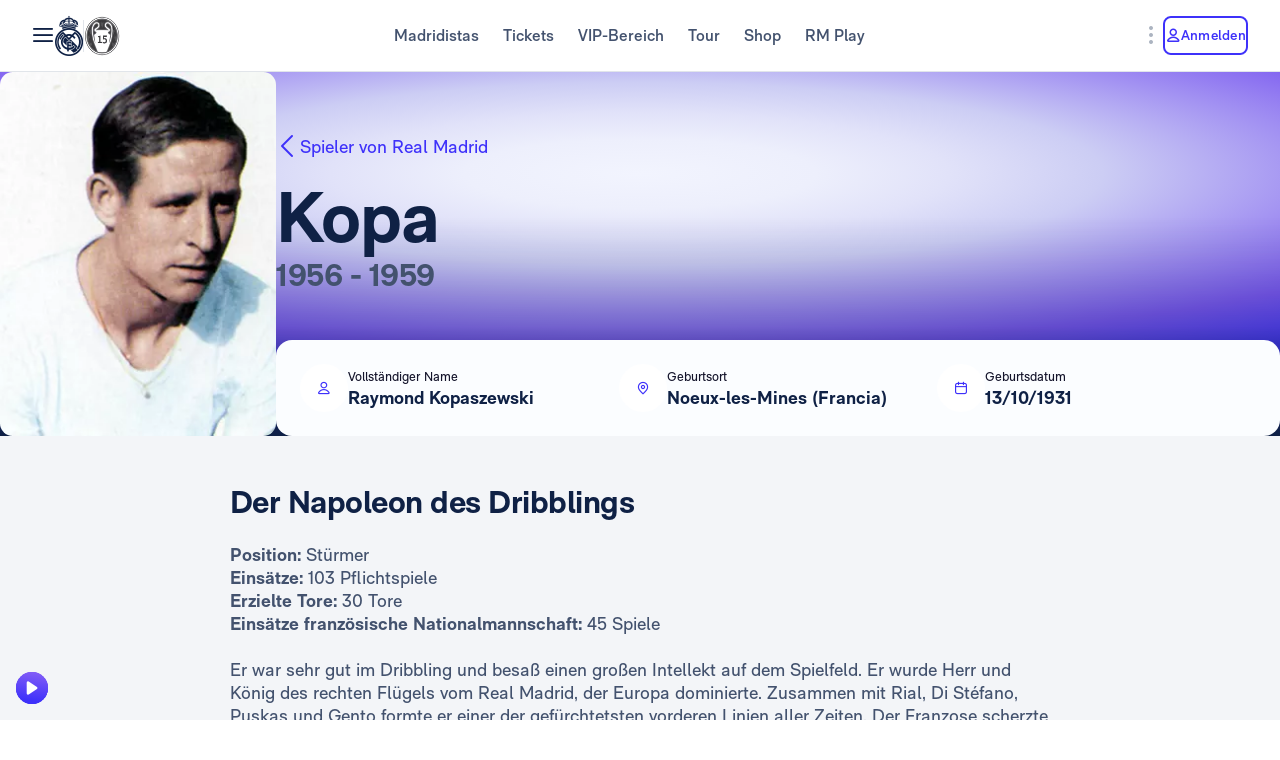

--- FILE ---
content_type: text/html; charset=utf-8
request_url: https://www.realmadrid.com/de-DE/der-club/geschichte/fussballlenden/raymond-kopaszewski
body_size: 56801
content:
<!DOCTYPE html><html lang="de" dir="ltr" data-critters-container><head>
    <meta charset="utf-8">
    <title>Raymond Kopaszewski - Geschichte und Erfolge | Offizielle Website Real Madrid C.F.</title>
    <base href="/">
    <meta name="viewport" content="width=device-width, initial-scale=1">
    <link rel="shortcut icon" href="/favicon.ico">
    <link rel="shortcut icon" type="image/svg" href="/favicon.svg">
    <link rel="icon" type="image/png" sizes="16x16" href="/favicon-16x16.png">
    <link rel="icon" type="image/png" sizes="32x32" href="/favicon-32x32.png">
    <link rel="icon" type="image/png" sizes="48x48" href="/favicon-48x48.png">
    <link rel="apple-touch-icon" href="/apple-touch-icon.png">
    <link rel="manifest" href="/manifest.webmanifest">
    <meta name="mobile-web-app-capable" content="yes">
    <meta name="theme-color" content="#ffffff">
    <meta name="application-name" content="Real Madrid CF">
    <link rel="yandex-tableau-widget" href="/yandex-browser-manifest.json">

    <!-- Preload fonts -->
    <link rel="preload" href="/media/RMNeue-Regular.woff2" as="font" type="font/woff2" crossorigin>
    <link rel="preload" href="/media/RMNeue-SemiBold.woff2" as="font" type="font/woff2" crossorigin>
    <link rel="preload" href="/media/RMNeue-Bold.woff2" as="font" type="font/woff2" crossorigin>
    <link rel="preload" href="/media/rm-icons-16.woff2" as="font" type="font/woff2" crossorigin>
    <link rel="preload" href="/media/rm-icons-24.woff2" as="font" type="font/woff2" crossorigin>
    <link rel="preload" href="videojs-css.css" as="style" media="print" onload="this.media='all'">

    <style id="loader-styles">
      .sr-only {
        position: absolute;
        width: 1px;
        height: 1px;
        padding: 0;
        margin: -1px;
        overflow: hidden;
        clip: rect(1px, 1px, 1px, 1px);
        clip-path: inset(50%);
        white-space: nowrap;
        border: 0;
      }

      /* overriding the getFlashPreventionPlugin ap-root movement to avoid flashes */
      body:not(.loaded) app-root {
        display: block !important;
      }

      @keyframes rotate {
        0% {
          transform: rotate(0deg);
        }
        100% {
          transform: rotate(360deg);
        }
      }

      #rm-loader {
        margin-bottom: 100vh;
        display: none;
      }
      #rm-loader .spinner {
        /* transform-origin: 300px 300px; */
        animation-name: rotate;
        animation-duration: 1200ms;
        animation-timing-function: cubic-bezier(0.4, 0, 0.2, 1);
        animation-iteration-count: infinite;
      }

      .div--spinner__background {
        position: fixed;
        top: 0;
        left: 0;
        z-index: 99998;
        width: 100vw;
        height: 100vh;
        user-select: none;
        background-color: rgba(255, 255, 255, 0.75);
        backdrop-filter: blur(30px);
      }

      .div--spinner__wrapper {
        position: absolute;
        top: 50%;
        left: 50%;
        z-index: 99999;
        transform: translate(-50%, -50%);
      }
    </style>
  <style>:root{--rm-animation-fill-mode: both;--rm-animation-delay-ms: .15s;--rm-animation-delay-s: 1s;--rm-animation-duration-ms: .15s;--rm-animation-duration-s: 1s;--rm-transition-duration-ms: .4s;--rm-transition-duration-s: 1s}:root{--rm-color-primary-white: #FFF;--rm-color-primary-light: #DEE5FD;--rm-color-primary-medium: #8FA0F5;--rm-color-primary-default: #3E31FA;--rm-color-primary-dark: #2115AB;--rm-color-primary-bg: #EEF2FD;--rm-color-grayscale-off-white: #FBFDFF;--rm-color-grayscale-bg: #F3F5F8;--rm-color-grayscale-input: #EDEFF2;--rm-color-grayscale-line: #E1E5EA;--rm-color-grayscale-light: #C7CCD6;--rm-color-grayscale-medium: #ACB4C1;--rm-color-grayscale-placehold: #8C95A6;--rm-color-grayscale-body-light: #788398;--rm-color-grayscale-label: #5E6A83;--rm-color-grayscale-hint: #788398;--rm-color-grayscale-body: #43526E;--rm-color-grayscale-dark: #29395A;--rm-color-grayscale-title: #0F2145;--rm-color-grayscale-off-black: #14142B;--rm-color-gradients-01-primary: linear-gradient( 8deg, var(--rm-color-primary-default) 15.1%, var(--rm-color-secondary-default) 100% );--rm-color-gradients-02-dark: linear-gradient( 198deg, var(--rm-color-primary-default) 0%, #2115AB 100% );--rm-color-gradients-03-inverse: linear-gradient( 8deg, var(--rm-color-secondary-default) 15.1%, var(--rm-color-primary-default) 100% );--rm-color-gradients-04-linear-light: linear-gradient( 270deg, #E7E7E7 0%, var(--rm-color-primary-white) 100% );--rm-color-gradients-platinum: linear-gradient(109deg, #636682 0%, #BDBECC 61.13%, #A8AABD 100%);--rm-color-gradients-gold: linear-gradient( 62.54deg, #BCA48F 42.67%, rgb(234 199 169 / 76%) 89.87% ), #BCA48F;--rm-color-gradients-gold-dark: linear-gradient( 62.54deg, #AB6C02 42.67%, rgb(183 118 0 / 66%) 89.87% );--rm-color-secondary-bg: #EDEBFA;--rm-color-secondary-light: #E6DDFF;--rm-color-secondary-darkmode: #A991EC;--rm-color-secondary-default: #8760F6;--rm-color-secondary-dark: #3F18B0;--rm-color-tertiary-light: #FFDF9A;--rm-color-tertiary-medium: #F2BE4E;--rm-color-premium-default: #947138;--rm-color-premium-dark: #4A4741;--rm-color-premium-light: #FFF5E0;--rm-color-premium-bg: #FFD48F;--rm-color-error-light: #FFF1F6;--rm-color-error-bg: #FCE3EC;--rm-color-error-darkmode: #FA9ABC;--rm-color-error-default: #CA024F;--rm-color-error-dark: #9E0038;--rm-color-success-light: #F1F9EA;--rm-color-success-bg: #E0F2D1;--rm-color-success-darkmode: #A2D98C;--rm-color-success-default: #3D923D;--rm-color-success-dark: #026C02;--rm-color-warning-light: #FFF8E9;--rm-color-warning-bg: #FEEDC8;--rm-color-warning-darkmode: #FFDF9A;--rm-color-warning-default: #EAAC30;--rm-color-warning-dark: #946300;--rm-color-overlay-downward-lighten: linear-gradient(180deg, #FFFFFFBF 0%, #FFF0 100%);--rm-color-overlay-upward-lighten: linear-gradient(180deg, #FFF0 0%, #FFFFFFBF 100%);--rm-color-overlay-downward-darken: linear-gradient(180deg, #000000BF 0%, #0000 100%);--rm-color-overlay-upward-darken: linear-gradient(180deg, #0000 0%, #000000BF 100%);--rm-color-transparent-dark-overlay-95: #14142BF2;--rm-color-transparent-dark-overlay-75: #14142BBF;--rm-color-transparent-dark-overlay-65: #14142BA6;--rm-color-transparent-dark-overlay-40: #14142B66;--rm-color-transparent-dark-overlay-25: #14142B40;--rm-color-transparent-dark-overlay-10: #14142B1A;--rm-color-transparent-light-overlay-95: #EFF0F6F2;--rm-color-transparent-light-overlay-75: #EFF0F6BF;--rm-color-transparent-light-overlay-65: #EFF0F6A6;--rm-color-transparent-light-overlay-40: #EFF0F666;--rm-color-transparent-light-overlay-25: #EFF0F640;--rm-color-transparent-light-overlay-10: #EFF0F61A;--rm-color-sky-100: #E5EBFE;--rm-color-sky-300: #7897FF;--rm-color-primary-shadow: rgb(84 77 183 / 78%);--rm-color-primary-active-outline: rgb(239 240 246 / 40%);--rm-color-secondary-background-hover: rgb(235 236 255 / 50.2%);--rm-button-primary-color: var(--rm-color-white);--rm-button-primary-background-color: var(--rm-color-primary-default);--rm-button-primary-background-image: var(--rm-color-gradients-01-primary);--rm-button-primary-shadow-hover: 0 1rem 3rem -1rem var(--rm-color-primary-shadow);--rm-button-primary-background-image-focus: var(--rm-color-gradients-02-dark);--rm-button-primary-shadow-focus: 0 1rem 3rem -1rem var(--rm-color-primary-shadow);--rm-button-primary-outline-color-active: var(--rm-color-primary-default);--rm-button-secondary-color: var(--rm-color-primary-default);--rm-button-secondary-background-color: var(--rm-color-primary-white);--rm-button-secondary-border-color: var(--rm-color-primary-default);--rm-button-secondary-background-color-hover: var(--rm-color-secondary-background-hover);--rm-button-secondary-color-focus: var(--rm-color-primary-dark);--rm-button-secondary-background-color-focus: var(--rm-color-secondary-background-hover);--rm-button-secondary-border-color-focus: var(--rm-color-primary-dark);--rm-button-secondary-color-active: var(--rm-color-primary-dark);--rm-button-secondary-border-color-active: var(--rm-color-primary-dark);--rm-button-secondary-outline-color-active: var(--rm-color-primary-dark);--rm-button-subtle-color: var(--rm-color-primary-default);--rm-button-subtle-background-color: var(--rm-color-primary-white);--rm-button-subtle-border-color: var(--rm-color-grayscale-line);--rm-button-subtle-color-hover: var(--rm-color-primary-default);--rm-button-subtle-background-color-hover: var(--rm-color-primary-white);--rm-button-subtle-border-color-hover: var(--rm-color-primary-default);--rm-button-subtle-color-focus: var(--rm-color-primary-dark);--rm-button-subtle-background-color-focus: var(--rm-color-primary-white);--rm-button-subtle-border-color-focus: var(--rm-color-primary-dark);--rm-button-subtle-color-active: var(--rm-color-primary-dark);--rm-button-subtle-background-color-active: var(--rm-color-primary-white);--rm-button-subtle-border-color-active: var(--rm-color-grayscale-line);--rm-button-subtle-outline-color-active: var(--rm-color-primary-default);--rm-button-danger-color: var(--rm-color-error-default);--rm-button-danger-background-color: var(--rm-color-primary-white);--rm-button-danger-border-color: var(--rm-color-grayscale-line);--rm-button-danger-color-hover: var(--rm-color-error-default);--rm-button-danger-background-color-hover: var(--rm-color-primary-white);--rm-button-danger-border-color-hover: var(--rm-color-error-default);--rm-button-danger-color-focus: var(--rm-color-error-dark);--rm-button-danger-background-color-focus: var(--rm-color-primary-white);--rm-button-danger-border-color-focus: var(--rm-color-error-dark);--rm-button-danger-color-active: var(--rm-color-error-dark);--rm-button-danger-background-color-active: var(--rm-color-primary-white);--rm-button-danger-border-color-active: var(--rm-color-grayscale-line);--rm-button-danger-outline-color-active: var(--rm-color-error-default);--rm-button-link-color: var(--rm-color-grayscale-body-light);--rm-button-link-color-hover: var(--rm-color-primary-default);--rm-button-link-color-active: var(--rm-color-primary-default);--rm-button-link-background-active: var(--rm-color-primary-light);--rm-button-link-color-focus: var(--rm-color-primary-dark);--rm-button-text-color: var(--rm-color-primary-default);--rm-button-text-color-hover: var(--rm-color-primary-default);--rm-button-text-background-focus: var(--rm-color-primary-light);--rm-button-text-color-focus: var(--rm-color-primary-dark);--rm-button-text-color-active: var(--rm-color-primary-default);--rm-button-text-outline-color-active: var(--rm-color-primary-default);--rm-button-premium-light-color: var(--rm-color-premium-default);--rm-button-premium-light-color-hover: var(--rm-color-premium-default);--rm-button-premium-light-background-focus: var(--rm-color-premium-light);--rm-button-premium-light-color-focus: var(--rm-color-premium-dark);--rm-button-premium-light-color-active: var(--rm-color-premium-dark);--rm-button-premium-light-outline-color-active: transparent;--rm-button-premium-dark-color: var(--rm-color-premium-bg);--rm-button-premium-dark-color-hover: var(--rm-color-premium-bg);--rm-button-premium-dark-background-focus: var(--rm-color-premium-dark);--rm-button-premium-dark-color-focus: var(--rm-color-premium-light);--rm-button-premium-dark-color-active: var(--rm-color-premium-light);--rm-button-premium-dark-outline-color-active: transparent;--rm-chip-color: var(--rm-color-grayscale-body);--rm-chip-background-color: var(--rm-color-white);--rm-chip-border-color: var(--rm-color-primary-light);--rm-chip-color-hover: var(--rm-color-grayscale-body);--rm-chip-background-hover: var(--rm-color-primary-bg);--rm-chip-border-color-hover: var(--rm-color-primary-light);--rm-chip-color-focus: var(--rm-color-primary-default);--rm-chip-background-focus: var(--rm-color-primary-bg);--rm-chip-border-color-focus: var(--rm-color-primary-default);--rm-chip-color-active: var(--rm-color-primary-default);--rm-chip-background-active: var(--rm-color-primary-bg);--rm-chip-border-color-active: var(--rm-color-primary-default);--rm-text-color: var(--rm-color-grayscale-off-black);--rm-input-message-error: var(--rm-color-error-default);--rm-color-white: #FFF;--rm-color-black: #000}:root{--rm-font-family-default: RMNeue, arial, helvetica;--rm-base-font: 1rem;--rm-line-height-base: 1.5;--rm-letter-spacing: -.0625rem;--rm-letter-spacing-small: .0469rem;--rm-letter-spacing-x-small: .0156rem;--rm-font-weight-light: 300;--rm-font-weight-base: 400;--rm-font-weight-medium: 500;--rm-font-weight-semi-bold: 600;--rm-font-weight-bold: 700;--rm-typo-display-bold-font-weight: var(--rm-font-weight-bold);--rm-typo-display-normal-font-weight: var(--rm-font-weight-base);--rm-typo-display-d1-huge-font-size: 7rem;--rm-typo-display-d1-huge-line-height: 1.1;--rm-typo-display-d1-huge-letter-spacing: -1px;--rm-typo-display-d2-large-font-size: 5.5rem;--rm-typo-display-d2-large-line-height: 1.1;--rm-typo-display-d2-large-letter-spacing: -1px;--rm-typo-display-d3-medium-font-size: 4.5rem;--rm-typo-display-d3-medium-line-height: 1;--rm-typo-display-d3-medium-letter-spacing: -1px;--rm-typo-display-d4-small-font-size: 3.5rem;--rm-typo-display-d4-small-line-height: 1;--rm-typo-display-d4-small-letter-spacing: -1px;--rm-typo-heading-bold-font-weight: var(--rm-font-weight-bold);--rm-typo-heading-normal-font-weight: var(--rm-font-weight-base);--rm-typo-heading-h1-large-font-size: 3rem;--rm-typo-heading-h1-large-line-height: 1.1;--rm-typo-heading-h1-large-letter-spacing: -1px;--rm-typo-heading-h2-large-font-size: 2.5rem;--rm-typo-heading-h2-large-line-height: 1.1;--rm-typo-heading-h2-large-letter-spacing: -1px;--rm-typo-heading-h3-medium-font-size: 2rem;--rm-typo-heading-h3-medium-line-height: 1.1;--rm-typo-heading-h3-medium-letter-spacing: -.5px;--rm-typo-heading-h4-small-font-size: 1.5rem;--rm-typo-heading-h4-small-line-height: 1.1;--rm-typo-heading-h4-small-letter-spacing: -.5px;--rm-typo-heading-h5-x-small-font-size: 1.25rem;--rm-typo-heading-h5-x-small-line-height: 1.2;--rm-typo-heading-h5-x-small-letter-spacing: -.5px;--rm-typo-body-xl-font-size: 2rem;--rm-typo-body-font-weight: var(--rm-font-weight-base);--rm-typo-body-large-font-size: 1.25rem;--rm-typo-body-large-line-height: 1.6;--rm-typo-body-large-letter-spacing: 0;--rm-typo-body-medium-font-size: 1.125rem;--rm-typo-body-medium-line-height: 1.3;--rm-typo-body-medium-letter-spacing: 0;--rm-typo-body-small-font-size: 1rem;--rm-typo-body-small-line-height: 1.2;--rm-typo-body-small-letter-spacing: 0;--rm-typo-body-x-small-font-size: .875rem;--rm-typo-body-x-small-line-height: 1.2;--rm-typo-body-x-small-letter-spacing: 0;--rm-typo-body-xs-small-font-size: .75rem;--rm-typo-body-xs-small-line-height: 1.3;--rm-typo-body-xs-small-letter-spacing: 0;--rm-typo-body-tiny-font-size: .625rem;--rm-typo-body-tiny-line-height: 1.2;--rm-typo-body-tiny-letter-spacing: 0;--rm-typo-link-font-weight: var(--rm-font-weight-semi-bold);--rm-typo-link-xxl-font-size: 2.25rem;--rm-typo-link-xxl-line-height: 1;--rm-typo-link-xxl-letter-spacing: .75px;--rm-typo-link-xl-font-size: 2rem;--rm-typo-link-xl-line-height: .8;--rm-typo-link-xl-letter-spacing: .75px;--rm-typo-link-huge-font-size: 1.25rem;--rm-typo-link-huge-line-height: 1.6;--rm-typo-link-huge-letter-spacing: .75px;--rm-typo-link-large-font-size: 1.125rem;--rm-typo-link-large-line-height: 1.6;--rm-typo-link-large-letter-spacing: .75px;--rm-typo-link-medium-font-size: 1.125rem;--rm-typo-link-medium-line-height: 1.3;--rm-typo-link-medium-letter-spacing: .75px;--rm-typo-link-small-font-size: 1rem;--rm-typo-link-small-line-height: 1.2;--rm-typo-link-small-letter-spacing: 0;--rm-typo-link-x-small-font-size: .875rem;--rm-typo-link-x-small-line-height: 1.2;--rm-typo-link-x-small-letter-spacing: .75px;--rm-typo-link-xs-small-font-size: .75rem;--rm-typo-link-xs-small-line-height: 1.3;--rm-typo-link-xs-small-letter-spacing: 0;--rm-typo-link-underline-font-weight: var(--rm-font-weight-semi-bold);--rm-typo-link-underline-large-font-size: 1.25rem;--rm-typo-link-underline-large-line-height: 1.6;--rm-typo-link-underline-large-letter-spacing: .75;--rm-typo-link-underline-medium-font-size: 1.125rem;--rm-typo-link-underline-medium-line-height: 1.3;--rm-typo-link-underline-medium-letter-spacing: 0;--rm-typo-link-underline-small-font-size: 1rem;--rm-typo-link-underline-small-line-height: 1.2;--rm-typo-link-underline-small-letter-spacing: 0;--rm-typo-link-underline-x-small-font-size: .875rem;--rm-typo-link-underline-x-small-line-height: 1.2;--rm-typo-link-underline-x-small-letter-spacing: 0;--rm-typo-link-underline-xs-small-font-size: .75rem;--rm-typo-link-underline-xs-small-line-height: 1.3;--rm-typo-link-underline-xs-small-letter-spacing: 0;--rm-typo-link-underline-tiny-font-size: .625rem;--rm-typo-link-underline-tiny-line-height: 1.2;--rm-typo-link-underline-tiny-letter-spacing: 0;--rm-typo-caption-font-weight: var(--rm-font-weight-base);--rm-typo-caption-small-font-size: .8125rem;--rm-typo-caption-small-line-height: 1.4;--rm-typo-caption-small-letter-spacing: 0}:root{--rm-checkbox-white: var(--rm-color-white);--rm-checkbox-dark: var(--rm-color-grayscale-off-black);--rm-checkbox-primary: var(--rm-color-primary-default);--rm-checkbox-border-radius-large: .5rem;--rm-checkbox-border-radius-small: .375rem;--rm-checkbox-height-large: 2rem;--rm-checkbox-height-small: 1.25rem;--rm-input-height-x-small: 2.875rem;--rm-input-height-small: 3rem;--rm-input-height-medium: 3.5rem;--rm-input-height-large: 4rem;--rm-input-height-xl: 6rem;--rm-input-padding-y-large: 1.375rem;--rm-input-padding-x: 1.125rem;--rm-input-padding-xl: 1.5rem;--rm-input-color-text: var(--rm-color-grayscale-label);--rm-input-color-text-active: var(--rm-color-grayscale-off-black);--rm-input-height-error: 2.25rem;--rm-input-background-color-initial: var(--rm-color-grayscale-input);--rm-input-background-color: var(--rm-color-white);--rm-input-caret-color: var(--rm-color-primary-default);--rm-input-border-width: 2px;--rm-input-border-radius-x-small: .75rem;--rm-input-border-radius-small: .75rem;--rm-input-border-radius-medium: .75rem;--rm-input-border-radius-large: .75rem;--rm-input-border-radius-xl: 1rem;--rm-input-hint-color: var(--rm-color-grayscale-hint);--rm-input-icons: var(--rm-color-grayscale-placehold);--rm-button-transition-duration: var(--rm-transition-duration-ms);--rm-button-font-size-x-small: var(--rm-typo-link-x-small-font-size);--rm-button-font-size-small: var(--rm-typo-link-small-font-size);--rm-button-font-size-medium: var(--rm-typo-link-medium-font-size);--rm-button-font-size-large: var(--rm-typo-link-large-font-size);--rm-button-font-size-huge: var(--rm-typo-link-huge-font-size);--rm-button-font-size-xl: var(--rm-typo-link-xl-font-size);--rm-button-font-size-xxl: var(--rm-typo-link-xxl-font-size);--rm-button-height-x-small: 2.857em;--rm-button-height-small: 3em;--rm-button-height-medium: 3.111em;--rm-button-height-large: 3.556em;--rm-button-height-huge: 3.6em;--rm-button-height-xl: 6rem;--rm-button-height-xxl: 6.5rem;--rm-button-border-radius-x-small: .571em;--rm-button-border-radius-small: .75em;--rm-button-border-radius-medium: .667em;--rm-button-border-radius-large: .889em;--rm-button-border-radius-huge: .8em;--rm-button-border-radius-xl: .5em;--rm-button-border-radius-xxl: .8em;--rm-button-padding-x-small: .643em 1.143em;--rm-button-padding-inline-x-small: .643em;--rm-button-padding-small: .75em 1.25em;--rm-button-padding-inline-small: 1.25em;--rm-button-padding-medium: .667em 1.333em;--rm-button-padding-inline-medium: 1.333em;--rm-button-padding-large: .889em 1.778em;--rm-button-padding-inline-large: 1.778em;--rm-button-padding-huge: .8em 1.6em;--rm-button-padding-inline-huge: 1.6em;--rm-button-padding-xl: 1em 2em;--rm-button-padding-inline-xl: 2rem;--rm-button-padding-xxl: 1em 1em;--rm-button-padding-inline-xxl: 2.5rem;--rm-button-font-weight: var(--rm-typo-link-font-weight);--rm-button-line-height-x-small: var(--rm-typo-link-x-small-line-height);--rm-button-line-height-small: var(--rm-typo-link-small-line-height);--rm-button-line-height-medium: var(--rm-typo-link-medium-line-height);--rm-button-line-height-large: var(--rm-typo-link-large-line-height);--rm-button-line-height-huge: var(--rm-typo-link-huge-line-height);--rm-button-line-height-xl: var(--rm-typo-link-xl-line-height);--rm-button-line-height-xxl: var(--rm-typo-link-xxl-line-height);--rm-button-letter-spacing: var(--rm-letter-spacing-small);--rm-button-letter-spacing-x-small: var(--rm-letter-spacing-x-small);--rm-pill-height-x-small: 40px;--rm-pill-height-medium: 56px;--rm-pill-border-radius-x-small: .5rem;--rm-pill-border-radius-medium: .75rem;--rm-pill-padding-x-small: .563rem 1rem;--rm-pill-padding-inline-x-small: .563rem;--rm-pill-padding-medium: .75rem 1.5rem;--rm-pill-padding-inline-medium: 1.5rem;--rm-pill-font-size-x-small: var(--rm-typo-link-x-small-font-size);--rm-pill-font-size-small: var(--rm-typo-link-small-font-size);--rm-pill-font-size-medium: var(--rm-typo-link-medium-font-size);--rm-pill-font-weight: var(--rm-typo-link-font-weight);--rm-pill-line-height-x-small: var(--rm-typo-link-x-small-line-height);--rm-pill-line-height-medium: var(--rm-typo-link-medium-line-height);--rm-pill-letter-spacing: var(--rm-letter-spacing-small);--rm-pill-letter-spacing-x-small: var(--rm-letter-spacing-x-small);--rm-chip-height-small: 2rem;--rm-chip-height-medium: 2.5rem;--rm-chip-border-radius-small: 1rem;--rm-chip-border-radius-medium: 1.5rem;--rm-chip-padding: .3125rem 1.25rem;--rm-chip-padding-inline: .5rem;--rm-chip-font-size: var(--rm-typo-link-x-small-font-size);--rm-chip-font-weight: var(--rm-typo-body-font-weight);--rm-chip-line-height: var(--rm-typo-link-x-small-line-height);--rm-chip-letter-spacing: var(--rm-letter-spacing-small);--rm-disabled-opacity: .5;--rm-disabled-filter: grayscale(100%)}:root{--rm-scroll-modal-width: calc(100% - 1px) ;--rm-scroll-modal-width-tablet: calc(100% - 1px) ;--rm-scroll-modal-width-laptop: calc(100% - 1px) ;--rm-scroll-modal-height: calc(100% - 5.625rem) ;--rm-scroll-modal-height-tablet: calc(100% - 5.625rem) ;--rm-scroll-modal-height-laptop: calc(100% - 3.875rem) ;--rm-scroll-modal-before-width: calc(100% + 1px) ;--rm-scroll-modal-before-height: 2.5rem;--rm-scroll-modal-after-width: calc(100% + 1px) ;--rm-scroll-modal-after-height: 2.5rem;--rm-scroll-modal-top: -1px;--rm-scroll-modal-bottom: -1px;--rm-scroll-modal-before-background: linear-gradient( var(--rm-color-primary-white), rgb(255 255 255 / 10%) );--rm-scroll-modal-after-background: linear-gradient( rgb(255 255 255 / 10%), var(--rm-color-primary-white) );--rm-scroll-modal-content-padding: 1.875rem .25rem 1.875rem 0;--rm-scroll-modal-content-margin: 0;--rm-modal-max-height-mobile: calc(100vh - 1.5rem) ;--rm-modal-max-height-tablet: calc(100vh - 8rem) ;--rm-modal-max-height-laptop: calc(100vh - 8rem) ;--max-width: 37.5rem;--rm-modal-min-height-mobile: 36rem;--rm-modal-min-height-laptop: 40rem}:root{--rm-sm-padding: .3125rem;--rm-md-padding: .625rem;--rm-lg-padding: .9375rem}*{box-sizing:border-box}html{-webkit-text-size-adjust:100%;text-size-adjust:100%}body{margin:0}main{display:block}hr{box-sizing:content-box;height:0;overflow:visible}a{cursor:pointer;background-color:transparent}strong{font-weight:700}small{font-size:80%}img{border-style:none}button{margin:0;font-family:inherit;font-size:100%;line-height:inherit}button{overflow:visible}button{text-transform:none}button,[type=button]{appearance:button}button::-moz-focus-inner,[type=button]::-moz-focus-inner{padding:0;border-style:none}button:-moz-focusring,[type=button]:-moz-focusring{outline:1px dotted ButtonText}@font-face{font-family:RMNeue;font-style:normal;font-weight:800;src:url("./media/RMNeue-Black.woff2") format("woff2"),url("./media/RMNeue-Black.woff") format("woff");font-display:swap}@font-face{font-family:RMNeue;font-style:italic;font-weight:800;src:url("./media/RMNeue-BlackItalic.woff2") format("woff2"),url("./media/RMNeue-BlackItalic.woff") format("woff");font-display:swap}@font-face{font-family:RMNeue;font-style:normal;font-weight:700;src:url("./media/RMNeue-Bold.woff2") format("woff2"),url("./media/RMNeue-Bold.woff") format("woff");font-display:swap}@font-face{font-family:RMNeue;font-style:italic;font-weight:700;src:url("./media/RMNeue-BoldItalic.woff2") format("woff2"),url("./media/RMNeue-BoldItalic.woff") format("woff");font-display:swap}@font-face{font-family:RMNeue;font-style:normal;font-weight:600;src:url("./media/RMNeue-SemiBold.woff2") format("woff2"),url("./media/RMNeue-SemiBold.woff") format("woff");font-display:swap}@font-face{font-family:RMNeue;font-style:italic;font-weight:600;src:url("./media/RMNeue-SemiBoldItalic.woff2") format("woff2"),url("./media/RMNeue-SemiBoldItalic.woff") format("woff");font-display:swap}@font-face{font-family:RMNeue;font-style:normal;font-weight:400;src:url("./media/RMNeue-Regular.woff2") format("woff2"),url("./media/RMNeue-Regular.woff") format("woff");font-display:swap}@font-face{font-family:RMNeue;font-style:normal;font-weight:300;src:url("./media/RMNeue-Light.woff2") format("woff2"),url("./media/RMNeue-Light.woff") format("woff");font-display:swap}@font-face{font-family:RMNeue;font-style:italic;font-weight:300;src:url("./media/RMNeue-LightItalic.woff2") format("woff2"),url("./media/RMNeue-LightItalic.woff") format("woff");font-display:swap}body{font-family:var(--rm-font-family-default);font-size:1rem;font-weight:var(--rm-font-weight-base);line-height:1.5;color:var(--rm-color-grayscale-off-black)}@font-face{font-family:rm-icons-16;src:url("./media/rm-icons-16.woff2") format("woff2"),url("./media/rm-icons-16.woff") format("woff");font-display:swap}.rm-icon--16{display:inline-block;font-family:rm-icons-16,monospace!important;font-size:var(--rm-icon-font-size);font-style:normal;font-weight:400!important;font-variant:normal;line-height:1;text-align:center;text-transform:none;vertical-align:middle;-webkit-font-smoothing:antialiased;-moz-osx-font-smoothing:grayscale}.rm-icon--16:before{display:inline-block;width:1em;height:1em;line-height:1em}@font-face{font-family:rm-icons-24;src:url("./media/rm-icons-24.woff2") format("woff2"),url("./media/rm-icons-24.woff") format("woff");font-display:swap}.rm-icon--24{display:inline-block;font-family:rm-icons-24,monospace!important;font-size:var(--rm-icon-font-size);font-style:normal;font-weight:400!important;font-variant:normal;line-height:1;text-align:center;text-transform:none;vertical-align:middle;-webkit-font-smoothing:antialiased;-moz-osx-font-smoothing:grayscale}.rm-icon--24:before{display:inline-block;width:1em;height:1em;line-height:1em}@font-face{font-family:rm-icons-40;src:url("./media/rm-icons-40.woff2") format("woff2"),url("./media/rm-icons-40.woff") format("woff");font-display:swap}.rm-icon--40{display:inline-block;font-family:rm-icons-40,monospace!important;font-size:var(--rm-icon-font-size);font-style:normal;font-weight:400!important;font-variant:normal;line-height:1;text-align:center;text-transform:none;vertical-align:middle;-webkit-font-smoothing:antialiased;-moz-osx-font-smoothing:grayscale}.rm-icon--40:before{display:inline-block;width:1em;height:1em;line-height:1em}.rm-icon--16{--rm-icon-font-size: 1rem}.rm-icon--24{--rm-icon-font-size: 1.5rem}.rm-icon--40{--rm-icon-font-size: 2.5rem}.rm-icon--16.rm-icon--profile:before{content:"\f10f"}.rm-icon--16.rm-icon--play-fill:before{content:"\f114"}.rm-icon--16.rm-icon--lang:before{content:"\f124"}.rm-icon--16.rm-icon--gallery:before{content:"\f128"}.rm-icon--16.rm-icon--chevron-up:before{content:"\f13a"}.rm-icon--16.rm-icon--chevron-right:before{content:"\f13b"}.rm-icon--16.rm-icon--chevron-down:before{content:"\f13d"}.rm-icon--24.rm-icon--youtube:before{content:"\f101"}.rm-icon--24.rm-icon--x:before{content:"\f102"}.rm-icon--24.rm-icon--twitch:before{content:"\f105"}.rm-icon--24.rm-icon--tiktok:before{content:"\f108"}.rm-icon--24.rm-icon--snap:before{content:"\f10a"}.rm-icon--24.rm-icon--profile:before{content:"\f10f"}.rm-icon--24.rm-icon--onefootball:before{content:"\f115"}.rm-icon--24.rm-icon--menu:before{content:"\f119"}.rm-icon--24.rm-icon--location:before{content:"\f11f"}.rm-icon--24.rm-icon--instagram:before{content:"\f125"}.rm-icon--24.rm-icon--facebook:before{content:"\f12a"}.rm-icon--24.rm-icon--dots-v:before{content:"\f130"}.rm-icon--24.rm-icon--chevron-right:before{content:"\f13b"}.rm-icon--24.rm-icon--chevron-left:before{content:"\f13c"}.rm-icon--24.rm-icon--calendar:before{content:"\f13f"}.rm-icon--40.rm-icon--rm-logo:before{content:"\f10e"}@font-face{font-family:RMNeue;font-style:normal;font-weight:400;src:url(/media/RMNeue-Regular.woff2) format("woff2");font-display:swap}@font-face{font-family:RMNeue;font-style:normal;font-weight:600;src:url(/media/RMNeue-SemiBold.woff2) format("woff2");font-display:swap}@font-face{font-family:RMNeue;font-style:normal;font-weight:700;src:url(/media/RMNeue-Bold.woff2) format("woff2");font-display:swap}@font-face{font-family:rm-icons-16;src:url(/media/rm-icons-16.woff2) format("woff2");font-display:swap}@font-face{font-family:rm-icons-24;src:url(/media/rm-icons-24.woff2) format("woff2");font-display:swap}:root{--rm-bp-tablet-sm: 48rem}
</style><link rel="stylesheet" href="styles-HTGXXLNS.css" media="print" onload="this.media='all'"><noscript><link rel="stylesheet" href="styles-HTGXXLNS.css"></noscript><link rel="modulepreload" href="chunk-4RW6UHFQ.js"><link rel="modulepreload" href="chunk-UKA3LGLL.js"><link rel="modulepreload" href="chunk-OEMFCH6J.js"><link rel="modulepreload" href="chunk-JL6KFJ3S.js"><link rel="modulepreload" href="chunk-EGS7QJFP.js"><link rel="modulepreload" href="chunk-VOLPFCF6.js"><link rel="modulepreload" href="chunk-V654TUZY.js"><link rel="modulepreload" href="chunk-DQ3UPTKC.js"><link rel="modulepreload" href="chunk-ZUM6JOES.js"><link rel="modulepreload" href="chunk-PTSE5T7Y.js"><link rel="modulepreload" href="chunk-OVOSUUDK.js"><link rel="modulepreload" href="chunk-CWTPBX7D.js"><style ng-app-id="ng">[_nghost-ng-c1026985494]{display:block}</style><style ng-app-id="ng">body{overflow-x:hidden}.rm-web__footer{min-height:200px}.rm-web__sticky{position:sticky;top:0;z-index:60}.rm-web__main{position:relative;flex-grow:1}.rm-web__container{width:100%;max-width:105rem;padding-inline:1.5rem;margin-inline:auto}@media only screen and (min-width: 52.1875rem){.rm-web__container{padding-inline:5.5625rem}}.rm-web__hr{max-width:calc(100vw - 3rem);margin:0 auto;border-color:var(--rm-color-grayscale-line);border-width:0 0 1px}@media only screen and (min-width: 52.1875rem){.rm-web__hr{max-width:calc(100vw - 11.125rem)}}.rm-web__games{overflow:hidden}.rm-web-module__header{display:flex;align-items:flex-end;justify-content:space-between;margin-block:2.5rem 1.5rem}@media only screen and (min-width: 37.5rem){.rm-web-module__header{margin-block:3rem 2rem}}.rm-web-module__header--news{margin-block:1rem .5rem}@media only screen and (min-width: 37.5rem){.rm-web-module__header--news{margin-block:1rem 2rem}}.rm-web-module__header--news .rm-web-module__title{font-size:var(--rm-typo-heading-h2-large-font-size);font-weight:var(--rm-typo-heading-bold-font-weight);line-height:var(--rm-typo-heading-h2-large-line-height);letter-spacing:var(--rm-typo-heading-h2-large-letter-spacing);margin-block:0;color:var(--rm-color-grayscale-title)}.rm-web-module__title{font-size:var(--rm-typo-heading-h3-medium-font-size);font-weight:var(--rm-typo-heading-bold-font-weight);line-height:var(--rm-typo-heading-h3-medium-line-height);letter-spacing:var(--rm-typo-heading-h3-medium-letter-spacing);margin-block:0;color:var(--rm-color-grayscale-title)}@media only screen and (min-width: 37.5rem){.rm-web-module__title{font-size:var(--rm-typo-heading-h2-large-font-size);font-weight:var(--rm-typo-heading-bold-font-weight);line-height:var(--rm-typo-heading-h2-large-line-height);letter-spacing:var(--rm-typo-heading-h2-large-letter-spacing)}}.rm-web-module__subtitle{font-size:var(--rm-typo-heading-h4-small-font-size);font-weight:var(--rm-typo-heading-bold-font-weight);line-height:var(--rm-typo-heading-h4-small-line-height);letter-spacing:var(--rm-typo-heading-h4-small-letter-spacing);width:100%;margin-block:0;color:var(--rm-color-grayscale-title)}@media only screen and (min-width: 37.5rem){.rm-web-module__subtitle{font-size:var(--rm-typo-heading-h3-medium-font-size);font-weight:var(--rm-typo-heading-bold-font-weight);line-height:var(--rm-typo-heading-h3-medium-line-height);letter-spacing:var(--rm-typo-heading-h3-medium-letter-spacing)}}.rm-web-module__subtitle:not(:first-child){padding-block-start:2rem}@media only screen and (min-width: 37.5rem){.rm-web-module__subtitle:not(:first-child){padding-block-start:2.5rem}}.rm-web-module__main--notitle{margin-block-start:1.5rem}@media only screen and (min-width: 37.5rem){.rm-web-module__main--notitle{margin-block-start:2.5rem}}.rm-web-module__main--news{margin-block-start:.5rem}@media only screen and (min-width: 37.5rem){.rm-web-module__main--news{margin-block-start:2rem}}.rm-web-module__actions{display:flex;align-items:center}.rm-web-module__more{display:inline-flex;align-items:center;justify-content:center;text-decoration:none;cursor:pointer;-webkit-user-select:none;user-select:none;padding:0;font-weight:var(--rm-button-font-weight);color:var(--rm-button-primary-color, #fff);letter-spacing:var(--rm-button-letter-spacing);background-color:transparent;border:2px solid;outline:2px solid transparent;outline-offset:5px;transition:color var(--rm-button-transition-duration) ease-in-out,background var(--rm-button-transition-duration) ease-in-out,outline-color var(--rm-button-transition-duration) ease-in-out,outline-offset var(--rm-animation-duration-ms) ease-in-out,border-color var(--rm-button-transition-duration) ease-in-out,box-shadow var(--rm-button-transition-duration) ease-in-out,opacity var(--rm-button-transition-duration) ease-in-out,filter var(--rm-button-transition-duration) ease-in-out;color:var(--rm-button-link-color);letter-spacing:var(--rm-typo-link-small-letter-spacing);border:0;min-height:var(--rm-button-height-x-small);padding-inline:var(--rm-button-padding-inline-x-small);font-size:var(--rm-button-font-size-x-small);line-height:var(--rm-button-line-height-size-x-small);letter-spacing:var(--rm-button-letter-spacing-x-small);border-radius:var(--rm-button-border-radius-x-small);gap:.625rem;margin-inline-end:calc(var(--rm-button-padding-inline-x-small) * -1);color:var(--rm-color-primary-default)}.rm-web-module__more .icon,.rm-web-module__more .rm-icon{flex-shrink:0}.rm-web-module__more:active{outline-offset:2px}.rm-web-module__more .icon--loading,.rm-web-module__more .rm-icon--loading{animation:spin 1s infinite linear}@keyframes spin{0%{transform:rotate(0)}to{transform:rotate(360deg)}}.rm-web-module__more:hover{color:var(--rm-button-link-color-hover)}.rm-web-module__more:hover span:not(.icon,.rm-icon){text-decoration:underline}.rm-web-module__more:focus,.rm-web-module__more:focus-visible{color:var(--rm-button-link-color-focus)}.rm-web-module__more:active{color:var(--rm-button-link-color-active);background-color:var(--rm-button-link-background-active)}.rm-web-module__more .rm-icon{color:var(--rm-color-grayscale-placehold)}@media only screen and (max-width: 52.125rem){.rm-web-module__more span:not(.rm-icon){display:none}}
</style><style ng-app-id="ng">.modal-content[_ngcontent-ng-c1594905931]{display:flex;flex-direction:column;overflow:hidden}.modal-content__container[_ngcontent-ng-c1594905931]{position:relative;display:flex;flex-direction:column;flex-grow:1;overflow:hidden}.modal-content__container[_ngcontent-ng-c1594905931]:before, .modal-content__container[_ngcontent-ng-c1594905931]:after{position:absolute;width:var(--rm-scroll-modal-before-width);height:var(--rm-scroll-modal-before-height);pointer-events:none;content:""}.modal-content__container[_ngcontent-ng-c1594905931]:before{top:var(--rm-scroll-modal-top);background:var(--rm-scroll-modal-before-background)}.modal-content__container[_ngcontent-ng-c1594905931]:after{bottom:var(--rm-scroll-modal-bottom);background:var(--rm-scroll-modal-after-background)}.modal-content__scroll[_ngcontent-ng-c1594905931]{scrollbar-width:thin;scrollbar-color:var(--rm-color-grayscale-light) transparent;padding:var(--rm-scroll-modal-content-padding);margin:var(--rm-scroll-modal-content-margin);overflow-y:auto;flex-grow:1}.modal-content__scroll[_ngcontent-ng-c1594905931]::-webkit-scrollbar{width:.35rem;height:.35rem}.modal-content__scroll[_ngcontent-ng-c1594905931]::-webkit-scrollbar-track{background:transparent}.modal-content__scroll[_ngcontent-ng-c1594905931]   [_ngcontent-ng-c1594905931]::-webkit-scrollbar-track-piece{background:transparent}.modal-content__scroll[_ngcontent-ng-c1594905931]::-webkit-scrollbar-thumb{background-color:var(--rm-color-grayscale-light);border:3px solid transparent;border-radius:1.75rem}@media (min-width: 769px){.modal-content__scroll[_ngcontent-ng-c1594905931]{max-height:max(50vh,24rem)}}.modal-content__title[_ngcontent-ng-c1594905931]{font-size:var(--rm-typo-heading-h3-medium-font-size);font-weight:var(--rm-typo-heading-bold-font-weight);line-height:var(--rm-typo-heading-h3-medium-line-height);letter-spacing:var(--rm-typo-heading-h3-medium-letter-spacing);padding-block:.1em;margin-block:0;color:var(--rm-color-grayscale-off-black);text-align:center}.modal-content__subtitle[_ngcontent-ng-c1594905931]{font-size:var(--rm-typo-body-medium-font-size);font-weight:var(--rm-typo-body-font-weight);line-height:var(--rm-typo-body-medium-line-height);letter-spacing:var(--rm-typo-body-medium-letter-spacing);margin:0;color:var(--rm-color-grayscale-body-light)}.modal-content__text[_ngcontent-ng-c1594905931]{font-size:var(--rm-typo-body-small-font-size);font-weight:var(--rm-typo-body-font-weight);line-height:var(--rm-typo-body-small-line-height);letter-spacing:var(--rm-typo-body-small-letter-spacing);margin:0;color:var(--rm-color-grayscale-body)}.modal-content__text[_ngcontent-ng-c1594905931] + .modal-content__text[_ngcontent-ng-c1594905931]{margin-block-start:1em}.modal-content__actions[_ngcontent-ng-c1594905931]{display:flex;flex-direction:column;gap:1.5rem;align-items:center;padding-block-start:1rem}@media (max-width: 768px){.modal-content__actions[_ngcontent-ng-c1594905931]{flex-direction:column;gap:.75rem}.modal-content__actions[_ngcontent-ng-c1594905931] > *[_ngcontent-ng-c1594905931]{--width: 100%;--rm-button-line-height-size-small: 1.2;--rm-button-line-height-size-medium: 1.2;flex-grow:1}}@media (max-width: 768px){.modal-content__btn[_ngcontent-ng-c1594905931]{--rm-button-height-large: var(--rm-button-height-medium);--rm-button-padding-inline-large: var(--rm-button-padding-inline-medium);--rm-button-font-size-large: var(--rm-button-font-size-medium);--rm-button-line-height-size-large: var(--rm-button-line-height-size-medium);--rm-button-border-radius-large: var(--rm-button-border-radius-medium);width:100%}}.copy-to-clipboard-modal[_ngcontent-ng-c1594905931]     .rm-modal__container{padding:.75rem 1.5rem 1rem}.copy-to-clipboard-modal[_ngcontent-ng-c1594905931]     .rm-modal__content{width:100%}.copy-to-clipboard-modal[_ngcontent-ng-c1594905931]   .rm-modal__controls[_ngcontent-ng-c1594905931]{display:flex;align-items:center;justify-content:space-between;margin-block-end:.5rem}.copy-to-clipboard-modal[_ngcontent-ng-c1594905931]   .rm-modal__close[_ngcontent-ng-c1594905931]{padding:0;margin:0;cursor:pointer;background-color:transparent;border:0;outline:0;appearance:none;position:static;display:inline-flex;gap:.625rem;align-items:center;justify-content:center;width:1.5rem;height:1.5rem;color:var(--rm-color-grayscale-label)}.copy-to-clipboard-modal[_ngcontent-ng-c1594905931]   .rm-modal__reset[_ngcontent-ng-c1594905931]{display:inline-flex;align-items:center;justify-content:center;text-decoration:none;cursor:pointer;-webkit-user-select:none;user-select:none;padding:0;font-weight:var(--rm-button-font-weight);color:var(--rm-button-primary-color, #fff);letter-spacing:var(--rm-button-letter-spacing);background-color:transparent;border:2px solid;outline:2px solid transparent;outline-offset:5px;transition:color var(--rm-button-transition-duration) ease-in-out,background var(--rm-button-transition-duration) ease-in-out,outline-color var(--rm-button-transition-duration) ease-in-out,outline-offset var(--rm-animation-duration-ms) ease-in-out,border-color var(--rm-button-transition-duration) ease-in-out,box-shadow var(--rm-button-transition-duration) ease-in-out,opacity var(--rm-button-transition-duration) ease-in-out,filter var(--rm-button-transition-duration) ease-in-out;min-height:var(--rm-button-height-x-small);padding-inline:var(--rm-button-padding-inline-x-small);font-size:var(--rm-button-font-size-x-small);line-height:var(--rm-button-line-height-size-x-small);letter-spacing:var(--rm-button-letter-spacing-x-small);border-radius:var(--rm-button-border-radius-x-small);gap:.625rem;color:var(--rm-button-link-color);letter-spacing:var(--rm-typo-link-small-letter-spacing);border:0;padding-inline:.5625rem;margin-inline-start:-.5625rem;color:var(--rm-color-primary-default)}.copy-to-clipboard-modal[_ngcontent-ng-c1594905931]   .rm-modal__reset[_ngcontent-ng-c1594905931]   .icon[_ngcontent-ng-c1594905931], .copy-to-clipboard-modal[_ngcontent-ng-c1594905931]   .rm-modal__reset[_ngcontent-ng-c1594905931]   .rm-icon[_ngcontent-ng-c1594905931]{flex-shrink:0}.copy-to-clipboard-modal[_ngcontent-ng-c1594905931]   .rm-modal__reset[_ngcontent-ng-c1594905931]:active{outline-offset:2px}.copy-to-clipboard-modal[_ngcontent-ng-c1594905931]   .rm-modal__reset[_ngcontent-ng-c1594905931]   .icon--loading[_ngcontent-ng-c1594905931], .copy-to-clipboard-modal[_ngcontent-ng-c1594905931]   .rm-modal__reset[_ngcontent-ng-c1594905931]   .rm-icon--loading[_ngcontent-ng-c1594905931]{animation:_ngcontent-ng-c1594905931_spin 1s infinite linear}@keyframes _ngcontent-ng-c1594905931_spin{0%{transform:rotate(0)}to{transform:rotate(360deg)}}.copy-to-clipboard-modal[_ngcontent-ng-c1594905931]   .rm-modal__reset[_ngcontent-ng-c1594905931]:hover{color:var(--rm-button-link-color-hover)}.copy-to-clipboard-modal[_ngcontent-ng-c1594905931]   .rm-modal__reset[_ngcontent-ng-c1594905931]:hover   span[_ngcontent-ng-c1594905931]:not(.icon, .rm-icon)[_ngcontent-ng-c1594905931]{text-decoration:underline}.copy-to-clipboard-modal[_ngcontent-ng-c1594905931]   .rm-modal__reset[_ngcontent-ng-c1594905931]:focus, .copy-to-clipboard-modal[_ngcontent-ng-c1594905931]   .rm-modal__reset[_ngcontent-ng-c1594905931]:focus-visible{color:var(--rm-button-link-color-focus)}.copy-to-clipboard-modal[_ngcontent-ng-c1594905931]   .rm-modal__reset[_ngcontent-ng-c1594905931]:active{color:var(--rm-button-link-color-active);background-color:var(--rm-button-link-background-active)}.copy-to-clipboard-modal[_ngcontent-ng-c1594905931]     .rm-modal__container{max-height:85vh;padding:1.5rem}@media only screen and (min-width: 48rem){.copy-to-clipboard-modal[_ngcontent-ng-c1594905931]     .rm-modal__container{--max-width: 32.5rem;max-height:initial;padding:2rem 2.5rem 2.5rem}}.copy-to-clipboard-modal[_ngcontent-ng-c1594905931]     .rm-modal__content{min-width:0}.copy-to-clipboard-modal[_ngcontent-ng-c1594905931]     .rm-modal__content .modal-content{flex-grow:1}.copy-to-clipboard-modal[_ngcontent-ng-c1594905931]     .rm-modal__content .modal-content__header{display:flex;align-items:center;justify-content:space-between}.copy-to-clipboard-modal[_ngcontent-ng-c1594905931]     .rm-modal__content .modal-content__header .title{font-size:var(--rm-typo-body-x-small-font-size);font-weight:var(--rm-typo-body-font-weight);line-height:var(--rm-typo-body-x-small-line-height);letter-spacing:var(--rm-typo-body-x-small-letter-spacing);margin-block:0;font-weight:var(--rm-font-weight-bold);color:var(--rm-color-grayscale-title)}.copy-to-clipboard-modal[_ngcontent-ng-c1594905931]     .rm-modal__content .modal-content__container{width:100%;margin:0 auto}.copy-to-clipboard-modal[_ngcontent-ng-c1594905931]     .rm-modal__content .modal-content__container:after, .copy-to-clipboard-modal[_ngcontent-ng-c1594905931]     .rm-modal__content .modal-content__container:before{z-index:50;height:.75rem;background:none}.copy-to-clipboard-modal[_ngcontent-ng-c1594905931]     .rm-modal__content .modal-content__title{font-size:var(--rm-typo-body-medium-font-size);font-weight:var(--rm-typo-body-font-weight);line-height:var(--rm-typo-body-medium-line-height);letter-spacing:var(--rm-typo-body-medium-letter-spacing);padding:0;margin-block:1.5rem;overflow:hidden;font-weight:var(--rm-font-weight-bold);color:var(--rm-color-grayscale-off-black);text-align:center;text-overflow:ellipsis;white-space:nowrap}@media only screen and (min-width: 48rem){.copy-to-clipboard-modal[_ngcontent-ng-c1594905931]     .rm-modal__content .modal-content__title{font-size:var(--rm-typo-heading-h5-x-small-font-size);font-weight:var(--rm-typo-heading-bold-font-weight);line-height:var(--rm-typo-heading-h5-x-small-line-height);letter-spacing:var(--rm-typo-heading-h5-x-small-letter-spacing)}}.copy-to-clipboard-modal[_ngcontent-ng-c1594905931]     .rm-modal__content .modal-content__scroll{padding-block:1.5rem;padding-inline:0}.copy-to-clipboard-modal[_ngcontent-ng-c1594905931]     .rm-modal__content .modal-content__group{display:flex;flex-direction:column;gap:1rem;padding-block:1rem;padding-inline:1.25rem 1rem;background:var(--rm-color-primary-white);border:1px solid var(--rm-color-grayscale-light);border-radius:.75rem}@media only screen and (min-width: 48rem){.copy-to-clipboard-modal[_ngcontent-ng-c1594905931]     .rm-modal__content .modal-content__group{flex-direction:row}}.copy-to-clipboard-modal[_ngcontent-ng-c1594905931]     .rm-modal__content .modal-content__group .url{display:flex;flex-direction:column;gap:.25rem}@media only screen and (min-width: 48rem){.copy-to-clipboard-modal[_ngcontent-ng-c1594905931]     .rm-modal__content .modal-content__group .url{justify-content:center;min-width:0;margin-block-end:0}}.copy-to-clipboard-modal[_ngcontent-ng-c1594905931]     .rm-modal__content .modal-content__group .url__content, .copy-to-clipboard-modal[_ngcontent-ng-c1594905931]     .rm-modal__content .modal-content__group .url__title{margin-block:0;text-align:center}@media only screen and (min-width: 48rem){.copy-to-clipboard-modal[_ngcontent-ng-c1594905931]     .rm-modal__content .modal-content__group .url__content, .copy-to-clipboard-modal[_ngcontent-ng-c1594905931]     .rm-modal__content .modal-content__group .url__title{text-align:inherit}}.copy-to-clipboard-modal[_ngcontent-ng-c1594905931]     .rm-modal__content .modal-content__group .url__title{font-size:var(--rm-typo-caption-small-font-size);font-weight:var(--rm-typo-caption-font-weight);line-height:var(--rm-typo-caption-small-line-height);letter-spacing:var(--rm-typo-caption-small-letter-spacing);color:var(--rm-color-grayscale-label)}.copy-to-clipboard-modal[_ngcontent-ng-c1594905931]     .rm-modal__content .modal-content__group .url__content{font-size:var(--rm-typo-body-small-font-size);font-weight:var(--rm-typo-body-font-weight);line-height:var(--rm-typo-body-small-line-height);letter-spacing:var(--rm-typo-body-small-letter-spacing);overflow:hidden;color:var(--rm-color-grayscale-dark);text-overflow:ellipsis;white-space:nowrap}@media only screen and (min-width: 48rem){.copy-to-clipboard-modal[_ngcontent-ng-c1594905931]     .rm-modal__content .modal-content__group .copy-button{flex-shrink:0}}.copy-to-clipboard-modal[_ngcontent-ng-c1594905931]     .rm-modal__content .modal-content__group .copy-button--success   .rm-button{color:var(--rm-color-success-default)}.copy-to-clipboard-modal[_ngcontent-ng-c1594905931]     .rm-modal__controls{margin-block-end:0}</style><style ng-app-id="ng">.rm-modal[_ngcontent-ng-c940213621]{position:fixed;inset:0;z-index:99999;display:flex;align-items:flex-end;justify-content:center;overflow-x:hidden;overflow-y:auto;background:#00000073;-webkit-backdrop-filter:blur(17px);backdrop-filter:blur(17px)}@media only screen and (min-width: 769px){.rm-modal[_ngcontent-ng-c940213621]{align-items:flex-start}}.rm-modal__container[_ngcontent-ng-c940213621]{position:relative;display:flex;justify-content:center;width:100%;max-height:var(--rm-modal-max-height-mobile);padding:3.5rem 2rem 2rem;background:var(--rm-color-grayscale-off-white);border-radius:1.5rem 1.5rem 0 0;transition:max-width var(--rm-transition-duration-ms) ease-in-out,transform var(--rm-transition-duration-ms) ease-in-out}@media only screen and (min-width: 769px){.rm-modal__container[_ngcontent-ng-c940213621]{max-width:var(--max-width);max-height:none;padding:5rem;margin-block-end:4rem;border-radius:1.177rem;transform:translateY(max((100vh - 100%) * .5,2rem))}}@media only screen and (min-width: 1025px){.rm-modal__container[_ngcontent-ng-c940213621]{border-radius:1.5rem}}.rm-modal__close[_ngcontent-ng-c940213621]{display:inline-flex;align-items:center;justify-content:center;text-decoration:none;cursor:pointer;-webkit-user-select:none;user-select:none;font-weight:var(--rm-button-font-weight);color:var(--rm-button-primary-color, #fff);letter-spacing:var(--rm-button-letter-spacing);background-color:transparent;border:2px solid;outline:2px solid transparent;outline-offset:5px;transition:color var(--rm-button-transition-duration) ease-in-out,background var(--rm-button-transition-duration) ease-in-out,outline-color var(--rm-button-transition-duration) ease-in-out,outline-offset var(--rm-animation-duration-ms) ease-in-out,border-color var(--rm-button-transition-duration) ease-in-out,box-shadow var(--rm-button-transition-duration) ease-in-out,opacity var(--rm-button-transition-duration) ease-in-out,filter var(--rm-button-transition-duration) ease-in-out;min-height:var(--rm-button-height-medium);padding-inline:var(--rm-button-padding-inline-medium);font-size:var(--rm-button-font-size-medium);line-height:var(--rm-button-line-height-size-medium);border-radius:var(--rm-button-border-radius-medium);gap:.75rem;color:var(--rm-button-link-color);letter-spacing:var(--rm-typo-link-small-letter-spacing);border:0;position:absolute;top:.9em;right:.9em;min-height:0;padding:.5em}.rm-modal__close[_ngcontent-ng-c940213621]   .icon[_ngcontent-ng-c940213621], .rm-modal__close[_ngcontent-ng-c940213621]   .rm-icon[_ngcontent-ng-c940213621]{flex-shrink:0}.rm-modal__close[_ngcontent-ng-c940213621]:active{outline-offset:2px}.rm-modal__close[_ngcontent-ng-c940213621]   .icon--loading[_ngcontent-ng-c940213621], .rm-modal__close[_ngcontent-ng-c940213621]   .rm-icon--loading[_ngcontent-ng-c940213621]{animation:_ngcontent-ng-c940213621_spin 1s infinite linear}@keyframes _ngcontent-ng-c940213621_spin{0%{transform:rotate(0)}to{transform:rotate(360deg)}}.rm-modal__close[_ngcontent-ng-c940213621]:hover{color:var(--rm-button-link-color-hover)}.rm-modal__close[_ngcontent-ng-c940213621]:hover   span[_ngcontent-ng-c940213621]:not(.icon, .rm-icon)[_ngcontent-ng-c940213621]{text-decoration:underline}.rm-modal__close[_ngcontent-ng-c940213621]:focus, .rm-modal__close[_ngcontent-ng-c940213621]:focus-visible{color:var(--rm-button-link-color-focus)}.rm-modal__close[_ngcontent-ng-c940213621]:active{color:var(--rm-button-link-color-active);background-color:var(--rm-button-link-background-active)}.rm-modal__content[_ngcontent-ng-c940213621]{display:flex;flex-direction:column}.rm-modal.xl[_ngcontent-ng-c940213621]   .rm-modal__container[_ngcontent-ng-c940213621]   .rm-modal__close[_ngcontent-ng-c940213621] > .icon[_ngcontent-ng-c940213621], .rm-modal.xl[_ngcontent-ng-c940213621]   .rm-modal__container[_ngcontent-ng-c940213621]   .rm-modal__close[_ngcontent-ng-c940213621] > .rm-icon[_ngcontent-ng-c940213621]{font-size:3rem}@media only screen and (min-width: 769px){.rm-modal.xl[_ngcontent-ng-c940213621]   .rm-modal__container[_ngcontent-ng-c940213621]{max-width:55rem}}</style><style ng-app-id="ng">[_nghost-ng-c4017644641]{display:inline-block;--rm-display-button-content: block}.rm-button-component--block[_nghost-ng-c4017644641]{display:block}.rm-button[_ngcontent-ng-c4017644641]{display:inline-flex;align-items:center;justify-content:center;text-decoration:none;cursor:pointer;-webkit-user-select:none;user-select:none;padding:0;font-weight:var(--rm-button-font-weight);color:var(--rm-button-primary-color, #fff);letter-spacing:var(--rm-button-letter-spacing);background-color:transparent;border:2px solid;outline:2px solid transparent;outline-offset:5px;transition:color var(--rm-button-transition-duration) ease-in-out,background var(--rm-button-transition-duration) ease-in-out,outline-color var(--rm-button-transition-duration) ease-in-out,outline-offset var(--rm-animation-duration-ms) ease-in-out,border-color var(--rm-button-transition-duration) ease-in-out,box-shadow var(--rm-button-transition-duration) ease-in-out,opacity var(--rm-button-transition-duration) ease-in-out,filter var(--rm-button-transition-duration) ease-in-out;width:var(--width)}.rm-button[_ngcontent-ng-c4017644641]   .icon[_ngcontent-ng-c4017644641], .rm-button[_ngcontent-ng-c4017644641]   .rm-icon[_ngcontent-ng-c4017644641]{flex-shrink:0}.rm-button[_ngcontent-ng-c4017644641]:active{outline-offset:2px}.rm-button[_ngcontent-ng-c4017644641]   .icon--loading[_ngcontent-ng-c4017644641], .rm-button[_ngcontent-ng-c4017644641]   .rm-icon--loading[_ngcontent-ng-c4017644641]{animation:_ngcontent-ng-c4017644641_spin 1s infinite linear}@keyframes _ngcontent-ng-c4017644641_spin{0%{transform:rotate(0)}to{transform:rotate(360deg)}}.rm-button--primary[_ngcontent-ng-c4017644641]{color:var(--rm-button-primary-color, #fff);background-color:var(--rm-button-primary-background-color);background-image:var(--rm-button-primary-background-image);border:0}.rm-button--primary[_ngcontent-ng-c4017644641]:hover{background-image:none;box-shadow:var(--rm-button-primary-shadow-hover)}.rm-button--primary[_ngcontent-ng-c4017644641]:focus, .rm-button--primary[_ngcontent-ng-c4017644641]:focus-visible{background-image:var(--rm-button-primary-background-image-focus);box-shadow:var(--rm-button-primary-shadow-focus)}.rm-button--primary[_ngcontent-ng-c4017644641]:active{outline-color:var(--rm-button-primary-outline-color-active)}.rm-button--secondary[_ngcontent-ng-c4017644641]{color:var(--rm-button-secondary-color);background-color:var(--rm-button-secondary-background-color);border-color:var(--rm-button-secondary-border-color)}.rm-button--secondary[_ngcontent-ng-c4017644641]:hover{background-color:var(--rm-button-secondary-background-color-hover)}.rm-button--secondary[_ngcontent-ng-c4017644641]:focus, .rm-button--secondary[_ngcontent-ng-c4017644641]:focus-visible{color:var(--rm-button-secondary-color-focus);background-color:var(--rm-button-secondary-background-color-focus);border-color:var(--rm-button-secondary-color-focus)}.rm-button--secondary[_ngcontent-ng-c4017644641]:active{color:var(--rm-button-secondary-color-active);border-color:var(--rm-button-secondary-border-color-active);outline-color:var(--rm-button-secondary-outline-color-active)}.rm-button--subtle[_ngcontent-ng-c4017644641]{color:var(--rm-button-subtle-color);background-color:var(--rm-button-subtle-background-color);border-color:var(--rm-button-subtle-border-color)}.rm-button--subtle[_ngcontent-ng-c4017644641]:hover{color:var(--rm-button-subtle-color-hover);background-color:var(--rm-button-subtle-background-color-hover);border-color:var(--rm-button-subtle-border-color-hover)}.rm-button--subtle[_ngcontent-ng-c4017644641]:focus, .rm-button--subtle[_ngcontent-ng-c4017644641]:focus-visible{color:var(--rm-button-subtle-color-focus);background-color:var(--rm-button-subtle-background-color-focus);border-color:var(--rm-button-subtle-border-color-focus)}.rm-button--subtle[_ngcontent-ng-c4017644641]:active{color:var(--rm-button-subtle-color-active);background-color:var(--rm-button-subtle-background-color-active);border-color:var(--rm-button-subtle-border-color-active);outline-color:var(--rm-button-subtle-outline-color-active)}.rm-button--premium.rm-button--light[_ngcontent-ng-c4017644641]{--rm-button-premium-color: var(--rm-button-premium-light-color);--rm-button-premium-color-hover: var(--rm-button-premium-light-color-hover);--rm-button-premium-background-focus: var(--rm-button-premium-light-background-focus);--rm-button-premium-color-focus: var(--rm-button-premium-light-color-focus);--rm-button-premium-color-active: var(--rm-button-premium-light-color-active);--rm-button-premium-outline-color-active: var(--rm-button-premium-light-outline-color-active);line-height:var(--rm-typo-premium-small-line-height);color:var(--rm-button-premium-color);letter-spacing:var(--rm-typo-premium-small-letter-spacing);border:0}.rm-button--premium.rm-button--light[_ngcontent-ng-c4017644641]:hover{color:var(--rm-button-premium-color-hover)}.rm-button--premium.rm-button--light[_ngcontent-ng-c4017644641]:hover   span[_ngcontent-ng-c4017644641]:not(.icon, .rm-icon)[_ngcontent-ng-c4017644641]{text-decoration:underline}.rm-button--premium.rm-button--light[_ngcontent-ng-c4017644641]:focus, .rm-button--premium.rm-button--light[_ngcontent-ng-c4017644641]:focus-visible{color:var(--rm-button-premium-color-focus);background-color:var(--rm-button-premium-background-focus)}.rm-button--premium.rm-button--light[_ngcontent-ng-c4017644641]:active{color:var(--rm-button-premium-color-active);outline-color:var(--rm-button-premium-outline-color-active)}.rm-button--premium.rm-button--dark[_ngcontent-ng-c4017644641]{--rm-button-premium-color: var(--rm-button-premium-dark-color);--rm-button-premium-color-hover: var(--rm-button-premium-dark-color-hover);--rm-button-premium-background-focus: var(--rm-button-premium-dark-background-focus);--rm-button-premium-color-focus: var(--rm-button-premium-dark-color-focus);--rm-button-premium-color-active: var(--rm-button-premium-dark-color-active);--rm-button-premium-outline-color-active: var(--rm-button-premium-dark-outline-color-active);line-height:var(--rm-typo-premium-small-line-height);color:var(--rm-button-premium-color);letter-spacing:var(--rm-typo-premium-small-letter-spacing);border:0}.rm-button--premium.rm-button--dark[_ngcontent-ng-c4017644641]:hover{color:var(--rm-button-premium-color-hover)}.rm-button--premium.rm-button--dark[_ngcontent-ng-c4017644641]:hover   span[_ngcontent-ng-c4017644641]:not(.icon, .rm-icon)[_ngcontent-ng-c4017644641]{text-decoration:underline}.rm-button--premium.rm-button--dark[_ngcontent-ng-c4017644641]:focus, .rm-button--premium.rm-button--dark[_ngcontent-ng-c4017644641]:focus-visible{color:var(--rm-button-premium-color-focus);background-color:var(--rm-button-premium-background-focus)}.rm-button--premium.rm-button--dark[_ngcontent-ng-c4017644641]:active{color:var(--rm-button-premium-color-active);outline-color:var(--rm-button-premium-outline-color-active)}.rm-button--text[_ngcontent-ng-c4017644641]{line-height:var(--rm-typo-text-small-line-height);color:var(--rm-button-text-color);letter-spacing:var(--rm-typo-text-small-letter-spacing);border:0}.rm-button--text[_ngcontent-ng-c4017644641]:hover{color:var(--rm-button-text-color-hover)}.rm-button--text[_ngcontent-ng-c4017644641]:hover   span[_ngcontent-ng-c4017644641]:not(.icon, .rm-icon)[_ngcontent-ng-c4017644641]{text-decoration:underline}.rm-button--text[_ngcontent-ng-c4017644641]:focus, .rm-button--text[_ngcontent-ng-c4017644641]:focus-visible{color:var(--rm-button-text-color-focus);background-color:var(--rm-button-text-background-focus)}.rm-button--text[_ngcontent-ng-c4017644641]:active{color:var(--rm-button-text-color-active);outline-color:var(--rm-button-text-outline-color-active)}.rm-button--text[_ngcontent-ng-c4017644641]   .rm-button__content[_ngcontent-ng-c4017644641]{display:var(--rm-display-button-content)}.rm-button--text.active[_ngcontent-ng-c4017644641]{color:var(--rm-color-grayscale-body-light)}.rm-button--link[_ngcontent-ng-c4017644641]{color:var(--rm-button-link-color);letter-spacing:var(--rm-typo-link-small-letter-spacing);border:0}.rm-button--link[_ngcontent-ng-c4017644641]:hover{color:var(--rm-button-link-color-hover)}.rm-button--link[_ngcontent-ng-c4017644641]:hover   span[_ngcontent-ng-c4017644641]:not(.icon, .rm-icon)[_ngcontent-ng-c4017644641]{text-decoration:underline}.rm-button--link[_ngcontent-ng-c4017644641]:focus, .rm-button--link[_ngcontent-ng-c4017644641]:focus-visible{color:var(--rm-button-link-color-focus)}.rm-button--link[_ngcontent-ng-c4017644641]:active{color:var(--rm-button-link-color-active);background-color:var(--rm-button-link-background-active)}.rm-button--danger[_ngcontent-ng-c4017644641]{color:var(--rm-color-error-default);background-color:var(--rm-button-danger-background-color);border-color:var(--rm-button-danger-border-color)}.rm-button--danger[_ngcontent-ng-c4017644641]:hover{color:var(--rm-button-danger-color-hover);background-color:var(--rm-button-danger-background-color-hover);border-color:var(--rm-button-danger-border-color-hover)}.rm-button--danger[_ngcontent-ng-c4017644641]:focus, .rm-button--danger[_ngcontent-ng-c4017644641]:focus-visible{color:var(--rm-button-danger-color-focus);background-color:var(--rm-button-danger-background-color-focus);border-color:var(--rm-button-danger-border-color-focus)}.rm-button--danger[_ngcontent-ng-c4017644641]:active{color:var(--rm-button-danger-color-active);background-color:var(--rm-button-danger-background-color-active);border-color:var(--rm-button-danger-border-color-active);outline-color:var(--rm-button-danger-outline-color-active)}.rm-button--x-small[_ngcontent-ng-c4017644641]{min-height:var(--rm-button-height-x-small);padding-inline:var(--rm-button-padding-inline-x-small);font-size:var(--rm-button-font-size-x-small);line-height:var(--rm-button-line-height-size-x-small);letter-spacing:var(--rm-button-letter-spacing-x-small);border-radius:var(--rm-button-border-radius-x-small);gap:.625rem}.rm-button--small[_ngcontent-ng-c4017644641]{min-height:var(--rm-button-height-small);padding-inline:var(--rm-button-padding-inline-small);font-size:var(--rm-button-font-size-small);line-height:var(--rm-button-line-height-size-small);border-radius:var(--rm-button-border-radius-small);gap:.625rem}.rm-button--medium[_ngcontent-ng-c4017644641]{min-height:var(--rm-button-height-medium);padding-inline:var(--rm-button-padding-inline-medium);font-size:var(--rm-button-font-size-medium);line-height:var(--rm-button-line-height-size-medium);border-radius:var(--rm-button-border-radius-medium);gap:.75rem}.rm-button--large[_ngcontent-ng-c4017644641]{min-height:var(--rm-button-height-large);padding-inline:var(--rm-button-padding-inline-large);font-size:var(--rm-button-font-size-large);line-height:var(--rm-button-line-height-size-large);border-radius:var(--rm-button-border-radius-large);gap:.75rem}.rm-button--huge[_ngcontent-ng-c4017644641]{min-height:var(--rm-button-height-huge);padding-inline:var(--rm-button-padding-inline-huge);font-size:var(--rm-button-font-size-huge);line-height:var(--rm-button-line-height-size-huge);border-radius:var(--rm-button-border-radius-huge);gap:.75rem}.rm-button--xl[_ngcontent-ng-c4017644641]{min-height:var(--rm-button-height-xl);padding-inline:var(--rm-button-padding-inline-xl);font-size:var(--rm-button-font-size-xl);line-height:var(--rm-button-line-height-xl);border-radius:var(--rm-button-border-radius-xl);gap:.75rem}.rm-button--xxl[_ngcontent-ng-c4017644641]{min-height:var(--rm-button-height-xxl);padding-inline:var(--rm-button-padding-inline-xxl);font-size:var(--rm-button-font-size-xxl);line-height:var(--rm-button-line-height-xxl);border-radius:var(--rm-button-border-radius-xxl);gap:.75rem}.rm-button--block[_ngcontent-ng-c4017644641]{width:100%}.rm-button[_ngcontent-ng-c4017644641]:disabled{pointer-events:none;cursor:not-allowed;filter:var(--rm-disabled-filter);opacity:var(--rm-disabled-opacity)}.rm-button__icon[_ngcontent-ng-c4017644641]{display:inline-flex;align-items:center;justify-content:center;width:1.5em;height:1.5em}.rm-button--onlyIcon[_ngcontent-ng-c4017644641]   .rm-button__icon[_ngcontent-ng-c4017644641]{font-size:1.5rem}</style><link rel="canonical" href="https://www.realmadrid.com/de-DE/der-club/geschichte/fussballlenden/raymond-kopaszewski"><style ng-app-id="ng">.rm-web-nav__item[_ngcontent-ng-c2293463040]{display:inline-flex;align-items:center;justify-content:center;text-decoration:none;cursor:pointer;-webkit-user-select:none;user-select:none;padding:0;font-weight:var(--rm-button-font-weight);color:var(--rm-button-primary-color, #fff);letter-spacing:var(--rm-button-letter-spacing);background-color:transparent;border:2px solid;outline:2px solid transparent;outline-offset:5px;transition:color var(--rm-button-transition-duration) ease-in-out,background var(--rm-button-transition-duration) ease-in-out,outline-color var(--rm-button-transition-duration) ease-in-out,outline-offset var(--rm-animation-duration-ms) ease-in-out,border-color var(--rm-button-transition-duration) ease-in-out,box-shadow var(--rm-button-transition-duration) ease-in-out,opacity var(--rm-button-transition-duration) ease-in-out,filter var(--rm-button-transition-duration) ease-in-out;color:var(--rm-color-grayscale-title);transition:color var(--rm-transition-duration-ms) ease-in-out,background-color var(--rm-transition-duration-ms) ease-in-out,margin var(--rm-transition-duration-ms) ease-in-out}.rm-web-nav__item[_ngcontent-ng-c2293463040]   .icon[_ngcontent-ng-c2293463040], .rm-web-nav__item[_ngcontent-ng-c2293463040]   .rm-icon[_ngcontent-ng-c2293463040]{flex-shrink:0}.rm-web-nav__item[_ngcontent-ng-c2293463040]:active{outline-offset:2px}.rm-web-nav__item[_ngcontent-ng-c2293463040]   .icon--loading[_ngcontent-ng-c2293463040], .rm-web-nav__item[_ngcontent-ng-c2293463040]   .rm-icon--loading[_ngcontent-ng-c2293463040]{animation:_ngcontent-ng-c2293463040_spin 1s infinite linear}.rm-web-nav__item[_ngcontent-ng-c2293463040]   span[_ngcontent-ng-c2293463040], .rm-web-nav__item[_ngcontent-ng-c2293463040]   .rm-icon[_ngcontent-ng-c2293463040]{pointer-events:none}.rm-web-nav__item--link[_ngcontent-ng-c2293463040]{min-height:var(--rm-button-height-small);padding-inline:var(--rm-button-padding-inline-small);font-size:var(--rm-button-font-size-small);line-height:var(--rm-button-line-height-size-small);border-radius:var(--rm-button-border-radius-small);gap:.625rem;color:var(--rm-button-link-color);letter-spacing:var(--rm-typo-link-small-letter-spacing);border:0;padding:.625rem .75rem;line-height:1.2;color:var(--rm-color-grayscale-body)}.rm-web-nav__item--link[_ngcontent-ng-c2293463040]:hover{color:var(--rm-button-link-color-hover)}.rm-web-nav__item--link[_ngcontent-ng-c2293463040]:hover   span[_ngcontent-ng-c2293463040]:not(.icon, .rm-icon)[_ngcontent-ng-c2293463040]{text-decoration:underline}.rm-web-nav__item--link[_ngcontent-ng-c2293463040]:focus, .rm-web-nav__item--link[_ngcontent-ng-c2293463040]:focus-visible{color:var(--rm-button-link-color-focus)}.rm-web-nav__item--link[_ngcontent-ng-c2293463040]:active{color:var(--rm-button-link-color-active);background-color:var(--rm-button-link-background-active)}.rm-web-nav__item--primary[_ngcontent-ng-c2293463040], .rm-web-nav__item--secondary[_ngcontent-ng-c2293463040], .rm-web-nav__item--bold[_ngcontent-ng-c2293463040]{display:flex;align-items:center;justify-content:space-between;width:100%;padding-block:.75rem;padding-inline:1rem;text-align:start;border:0}.rm-web-nav__item--primary[_ngcontent-ng-c2293463040]{font-size:var(--rm-typo-body-small-font-size);font-weight:var(--rm-typo-body-font-weight);line-height:var(--rm-typo-body-small-line-height);letter-spacing:var(--rm-typo-body-small-letter-spacing);font-weight:var(--rm-font-weight-bold)}@media only screen and (min-width: 85.375rem){.rm-web-nav__item--primary[_ngcontent-ng-c2293463040]{padding-block:1rem}}.rm-web-nav__item--primary[_ngcontent-ng-c2293463040]   .rm-icon[_ngcontent-ng-c2293463040]{color:var(--rm-color-grayscale-medium);transition:color var(--rm-transition-duration-ms) ease-in-out}.rm-web-nav__item--primary[_ngcontent-ng-c2293463040]   .rm-icon--open[_ngcontent-ng-c2293463040]{color:var(--rm-color-grayscale-title)}@media only screen and (min-width: 66.0625rem){.rm-web-nav__item--primary[_ngcontent-ng-c2293463040]   .rm-icon--sm[_ngcontent-ng-c2293463040]{display:none}}@media only screen and (max-width: 66rem){.rm-web-nav__item--primary[_ngcontent-ng-c2293463040]   .rm-icon--md[_ngcontent-ng-c2293463040]{display:none}}.rm-web-nav__item--primary[_ngcontent-ng-c2293463040]   .rm-icon--md.rm-icon--open[_ngcontent-ng-c2293463040]{color:var(--rm-color-primary-default)}@media only screen and (min-width: 66.0625rem){.rm-web-nav__item--primary[_ngcontent-ng-c2293463040]{position:relative;width:20rem;margin-block:0;border-radius:.75rem}}.rm-web-nav__item--primary.rm-web-nav__item--open[_ngcontent-ng-c2293463040]{margin-block-end:0}@media only screen and (min-width: 66.0625rem){.rm-web-nav__item--primary.rm-web-nav__item--open[_ngcontent-ng-c2293463040]{color:var(--rm-color-primary-default);pointer-events:none;background-color:var(--rm-color-primary-bg)}}.rm-web-nav__item--bold[_ngcontent-ng-c2293463040]{font-size:var(--rm-typo-heading-h5-x-small-font-size);font-weight:var(--rm-typo-heading-bold-font-weight);line-height:var(--rm-typo-heading-h5-x-small-line-height);letter-spacing:var(--rm-typo-heading-h5-x-small-letter-spacing)}.rm-web-nav__item--secondary[_ngcontent-ng-c2293463040]{font-size:var(--rm-typo-body-small-font-size);font-weight:var(--rm-typo-body-font-weight);line-height:var(--rm-typo-body-small-line-height);letter-spacing:var(--rm-typo-body-small-letter-spacing);padding-block:.75rem;color:var(--rm-color-grayscale-body)}.rm-web-nav__item--secondary[_ngcontent-ng-c2293463040]:hover{color:var(--rm-color-primary-default)}@media only screen and (min-width: 66.0625rem){.rm-web-nav__item--secondary[_ngcontent-ng-c2293463040]{font-size:var(--rm-typo-heading-h5-x-small-font-size);font-weight:var(--rm-typo-heading--font-weight);line-height:var(--rm-typo-heading-h5-x-small-line-height);letter-spacing:var(--rm-typo-heading-h5-x-small-letter-spacing);padding-block:.5rem}}@media only screen and (min-width: 85.375rem){.rm-web-nav__item--secondary[_ngcontent-ng-c2293463040]{padding-block:.625rem}}.rm-web-nav__sub[_ngcontent-ng-c2293463040]{scrollbar-width:thin;scrollbar-color:var(--rm-color-grayscale-light, #c7ccd6) transparent;z-index:1;display:flex;flex-direction:column;overflow-x:hidden;overflow-y:auto;overscroll-behavior:contain;transition:transform .3s ease-in-out}.rm-web-nav__sub[_ngcontent-ng-c2293463040]::-webkit-scrollbar{width:.25rem;height:.25rem}.rm-web-nav__sub[_ngcontent-ng-c2293463040]::-webkit-scrollbar-track{background:transparent}.rm-web-nav__sub[_ngcontent-ng-c2293463040]::-webkit-scrollbar-thumb{background-color:var(--rm-color-grayscale-light, #c7ccd6);border:3px solid transparent;border-radius:1.25rem}@media only screen and (max-width: 66rem){.rm-web-nav__sub--sm[style*="0px"][_ngcontent-ng-c2293463040]{display:none}}@media only screen and (min-width: 66.0625rem){.rm-web-nav__sub--sm[_ngcontent-ng-c2293463040]{display:none}}.rm-web-nav__sub--md[_ngcontent-ng-c2293463040]{--rm-nav-sub-md-position: 25rem ;position:absolute;top:clamp(1px,var(--header-menu-nav-sub-top),100vh);bottom:var(--header-menu-nav-sub-bottom);width:18rem;height:clamp(1px,100vh - var(--header-menu-nav-sub-top) - 4.5rem,var(--height-items));max-height:calc(100vh - 4.5rem);padding-block:1rem}.rm-web-menu[dir=ltr][_ngcontent-ng-c2293463040]   .rm-web-nav__sub--md[_ngcontent-ng-c2293463040]{left:var(--rm-nav-sub-md-position)}.rm-web-menu[dir=rtl][_ngcontent-ng-c2293463040]   .rm-web-nav__sub--md[_ngcontent-ng-c2293463040]{right:var(--rm-nav-sub-md-position)}@media only screen and (max-width: 66rem){.rm-web-nav__sub--md[_ngcontent-ng-c2293463040]{display:none}}.rm-web-menu[_ngcontent-ng-c2293463040]{position:absolute;top:4rem;display:flex;flex-direction:column;align-items:flex-start;width:20rem;height:calc(100vh - 4rem);max-height:100vh;background-color:var(--rm-color-primary-white);transition:width var(--rm-transition-duration-ms) ease}.rm-web-menu[dir=ltr][_ngcontent-ng-c2293463040]{left:0;transform:translate(-100%)}.rm-web-menu[dir=rtl][_ngcontent-ng-c2293463040]{right:0;transform:translate(100%)}@media only screen and (min-width: 66.0625rem){.rm-web-menu[_ngcontent-ng-c2293463040]{top:4.5rem;width:45.5rem;height:calc(100vh - 4.5rem)}}@media only screen and (max-width: calc(66.0625rem - 1px)){.rm-web-menu[_ngcontent-ng-c2293463040]{height:calc(100dvh - 4rem);max-height:100dvh}}@media only screen and (min-width: 72.5rem){.rm-web-menu[_ngcontent-ng-c2293463040]:has(.rm-web-menu__img){width:67rem}}.rm-web-menu__content[_ngcontent-ng-c2293463040]{scrollbar-width:thin;scrollbar-color:var(--rm-color-grayscale-light, #c7ccd6) transparent;flex-grow:1;width:100%;overflow-y:auto;overscroll-behavior:contain}.rm-web-menu__content[_ngcontent-ng-c2293463040]::-webkit-scrollbar{width:.25rem;height:.25rem}.rm-web-menu__content[_ngcontent-ng-c2293463040]::-webkit-scrollbar-track{background:transparent}.rm-web-menu__content[_ngcontent-ng-c2293463040]::-webkit-scrollbar-thumb{background-color:var(--rm-color-grayscale-light, #c7ccd6);border:3px solid transparent;border-radius:1.25rem}.rm-web-menu__external[_ngcontent-ng-c2293463040]{padding-block:1.5rem;background-color:var(--rm-color-grayscale-bg)}@media only screen and (min-width: 66.0625rem){.rm-web-menu__external[_ngcontent-ng-c2293463040]{display:none}}.rm-web-menu__site[_ngcontent-ng-c2293463040]{padding-block:1.5rem}@media only screen and (min-width: 66.0625rem){.rm-web-menu__site[_ngcontent-ng-c2293463040]{min-height:31.875rem;padding-block:2rem .5rem;padding-inline-start:2.5rem}}.rm-web-menu__sponsors[_ngcontent-ng-c2293463040]{display:flex;gap:1.5rem;align-items:center;padding-block-start:1.875rem;padding-inline:1.5rem;border-block-start:1px solid var(--rm-color-grayscale-line)}@media only screen and (min-width: 66.0625rem){.rm-web-menu__sponsors[_ngcontent-ng-c2293463040]{display:none}}.rm-web-menu__link[_ngcontent-ng-c2293463040]{display:block;padding-inline:1.5rem;margin-block:1.25rem 1.875rem;color:var(--rm-color-grayscale-body);text-decoration:none;transition:color var(--rm-transition-duration-ms) ease-in-out}.rm-web-menu__link[_ngcontent-ng-c2293463040]:hover{color:var(--rm-color-primary-default);text-decoration:underline}@media only screen and (min-width: 66.0625rem){.rm-web-menu__link[_ngcontent-ng-c2293463040]{display:none}}.rm-web-menu__lang[_ngcontent-ng-c2293463040]{background-color:var(--rm-color-grayscale-off-white)}@media only screen and (max-width: calc(66.0625rem - 1px)){.rm-web-menu__lang[_ngcontent-ng-c2293463040]{width:100%;border-block-start:1px solid var(--rm-color-grayscale-line)}.rm-web-menu__lang[_ngcontent-ng-c2293463040]   app-language-selector[_ngcontent-ng-c2293463040]{width:100%}.rm-web-menu__lang--desktop[_ngcontent-ng-c2293463040]{display:none}}@media only screen and (min-width: 66.0625rem){.rm-web-menu__lang[_ngcontent-ng-c2293463040]{width:22.5rem;padding-inline-start:2.5rem;padding-inline-end:0;background-color:var(--rm-color-primary-white)}.rm-web-menu__lang--mobile[_ngcontent-ng-c2293463040]{display:none}}.rm-web-menu__img[_ngcontent-ng-c2293463040]{position:absolute;top:2rem;pointer-events:none;border:0;border-radius:1.375rem;object-fit:cover}.rm-web-menu[dir=ltr][_ngcontent-ng-c2293463040]   .rm-web-menu__img[_ngcontent-ng-c2293463040]{right:2.5rem}.rm-web-menu[dir=rtl][_ngcontent-ng-c2293463040]   .rm-web-menu__img[_ngcontent-ng-c2293463040]{left:2.5rem}@media only screen and (max-width: 72.4375rem){.rm-web-menu__img[_ngcontent-ng-c2293463040]{display:none}}[_nghost-ng-c2293463040]{position:relative;z-index:70;display:block}.rm-web-header[_ngcontent-ng-c2293463040]{position:relative;z-index:2;gap:1.5rem;height:4rem;padding-inline-start:.5rem;padding-inline-end:1rem;background-color:var(--rm-color-primary-white);border-block-end:1px solid var(--rm-color-grayscale-line)}@media only screen and (min-width: 66.0625rem){.rm-web-header[_ngcontent-ng-c2293463040]{height:4.5rem;padding-inline-start:1.9375rem;padding-inline-end:2rem}}.rm-web-header__overlay[_ngcontent-ng-c2293463040]{position:absolute;top:0;left:0;z-index:1;width:100%;height:100vh;background:#00000073;-webkit-backdrop-filter:blur(17px);backdrop-filter:blur(17px)}.rm-web-header__overlay[style*="opacity: 0"][_ngcontent-ng-c2293463040]{pointer-events:none}.rm-web-header[_ngcontent-ng-c2293463040], .rm-web-header__start[_ngcontent-ng-c2293463040], .rm-web-header__icons[_ngcontent-ng-c2293463040], .rm-web-header__center[_ngcontent-ng-c2293463040], .rm-web-header__end[_ngcontent-ng-c2293463040], .rm-web-header__links[_ngcontent-ng-c2293463040], .rm-web-header__nav[_ngcontent-ng-c2293463040], .rm-web-header__sponsors[_ngcontent-ng-c2293463040]{display:flex;align-items:center}.rm-web-header__start[_ngcontent-ng-c2293463040]{flex-grow:1;gap:1rem}@media only screen and (min-width: 66.0625rem){.rm-web-header__start[_ngcontent-ng-c2293463040]{flex-grow:initial}}.rm-web-header__start[_ngcontent-ng-c2293463040]   a[_ngcontent-ng-c2293463040]{transition:color var(--rm-transition-duration-ms) ease-in-out}.rm-web-header__start[_ngcontent-ng-c2293463040]   a[_ngcontent-ng-c2293463040], .rm-web-header__start[_ngcontent-ng-c2293463040]   a[_ngcontent-ng-c2293463040]:visited{color:var(--rm-color-grayscale-title)}.rm-web-header__start[_ngcontent-ng-c2293463040]   a[_ngcontent-ng-c2293463040]:hover{color:var(--rm-color-primary-default)}.rm-web-header__menu[_ngcontent-ng-c2293463040]{display:inline-flex;align-items:center;justify-content:center;text-decoration:none;cursor:pointer;-webkit-user-select:none;user-select:none;padding:0;font-weight:var(--rm-button-font-weight);color:var(--rm-button-primary-color, #fff);letter-spacing:var(--rm-button-letter-spacing);background-color:transparent;border:2px solid;outline:2px solid transparent;outline-offset:5px;transition:color var(--rm-button-transition-duration) ease-in-out,background var(--rm-button-transition-duration) ease-in-out,outline-color var(--rm-button-transition-duration) ease-in-out,outline-offset var(--rm-animation-duration-ms) ease-in-out,border-color var(--rm-button-transition-duration) ease-in-out,box-shadow var(--rm-button-transition-duration) ease-in-out,opacity var(--rm-button-transition-duration) ease-in-out,filter var(--rm-button-transition-duration) ease-in-out;min-height:var(--rm-button-height-x-small);padding-inline:var(--rm-button-padding-inline-x-small);font-size:var(--rm-button-font-size-x-small);line-height:var(--rm-button-line-height-size-x-small);letter-spacing:var(--rm-button-letter-spacing-x-small);border-radius:var(--rm-button-border-radius-x-small);gap:.625rem;line-height:var(--rm-typo-text-small-line-height);color:var(--rm-button-text-color);letter-spacing:var(--rm-typo-text-small-letter-spacing);border:0;color:var(--rm-color-grayscale-title)}.rm-web-header__menu[_ngcontent-ng-c2293463040]   .icon[_ngcontent-ng-c2293463040], .rm-web-header__menu[_ngcontent-ng-c2293463040]   .rm-icon[_ngcontent-ng-c2293463040]{flex-shrink:0}.rm-web-header__menu[_ngcontent-ng-c2293463040]:active{outline-offset:2px}.rm-web-header__menu[_ngcontent-ng-c2293463040]   .icon--loading[_ngcontent-ng-c2293463040], .rm-web-header__menu[_ngcontent-ng-c2293463040]   .rm-icon--loading[_ngcontent-ng-c2293463040]{animation:_ngcontent-ng-c2293463040_spin 1s infinite linear}.rm-web-header__menu[_ngcontent-ng-c2293463040]:hover{color:var(--rm-button-text-color-hover)}.rm-web-header__menu[_ngcontent-ng-c2293463040]:hover   span[_ngcontent-ng-c2293463040]:not(.icon, .rm-icon)[_ngcontent-ng-c2293463040]{text-decoration:underline}.rm-web-header__menu[_ngcontent-ng-c2293463040]:focus, .rm-web-header__menu[_ngcontent-ng-c2293463040]:focus-visible{color:var(--rm-button-text-color-focus);background-color:var(--rm-button-text-background-focus)}.rm-web-header__menu[_ngcontent-ng-c2293463040]:active{color:var(--rm-button-text-color-active);outline-color:var(--rm-button-text-outline-color-active)}.rm-web-header__menu[_ngcontent-ng-c2293463040]   .rm-icon[_ngcontent-ng-c2293463040]{font-size:var(--rm-icon-font-size)}.rm-web-header__icons[_ngcontent-ng-c2293463040]{position:relative;gap:.375rem}.rm-web-header__sep[_ngcontent-ng-c2293463040]{width:1px;height:2rem;background-color:var(--rm-color-grayscale-line)}.rm-web-header__link[_ngcontent-ng-c2293463040]{display:inline-flex;align-items:center;justify-content:center;text-decoration:none}.rm-web-header__link--logo[_ngcontent-ng-c2293463040]{width:1.75rem}.rm-web-header__center[_ngcontent-ng-c2293463040]{display:none;flex-grow:1;justify-content:center}@media only screen and (min-width: 66.0625rem){.rm-web-header__center[_ngcontent-ng-c2293463040]{display:flex}}.rm-web-header__sponsors[_ngcontent-ng-c2293463040]{display:none;gap:1.5rem}@media only screen and (min-width: 66.0625rem){.rm-web-header__sponsors[_ngcontent-ng-c2293463040]{display:flex}}.rm-web-header__options[_ngcontent-ng-c2293463040]{display:inline-flex;align-items:center;justify-content:center;text-decoration:none;cursor:pointer;-webkit-user-select:none;user-select:none;padding:0;font-weight:var(--rm-button-font-weight);color:var(--rm-button-primary-color, #fff);letter-spacing:var(--rm-button-letter-spacing);background-color:transparent;border:2px solid;outline:2px solid transparent;outline-offset:5px;transition:color var(--rm-button-transition-duration) ease-in-out,background var(--rm-button-transition-duration) ease-in-out,outline-color var(--rm-button-transition-duration) ease-in-out,outline-offset var(--rm-animation-duration-ms) ease-in-out,border-color var(--rm-button-transition-duration) ease-in-out,box-shadow var(--rm-button-transition-duration) ease-in-out,opacity var(--rm-button-transition-duration) ease-in-out,filter var(--rm-button-transition-duration) ease-in-out;min-height:var(--rm-button-height-x-small);padding-inline:var(--rm-button-padding-inline-x-small);font-size:var(--rm-button-font-size-x-small);line-height:var(--rm-button-line-height-size-x-small);letter-spacing:var(--rm-button-letter-spacing-x-small);border-radius:var(--rm-button-border-radius-x-small);gap:.625rem;line-height:var(--rm-typo-text-small-line-height);color:var(--rm-button-text-color);letter-spacing:var(--rm-typo-text-small-letter-spacing);border:0;display:none;color:var(--rm-color-grayscale-medium)}.rm-web-header__options[_ngcontent-ng-c2293463040]   .icon[_ngcontent-ng-c2293463040], .rm-web-header__options[_ngcontent-ng-c2293463040]   .rm-icon[_ngcontent-ng-c2293463040]{flex-shrink:0}.rm-web-header__options[_ngcontent-ng-c2293463040]:active{outline-offset:2px}.rm-web-header__options[_ngcontent-ng-c2293463040]   .icon--loading[_ngcontent-ng-c2293463040], .rm-web-header__options[_ngcontent-ng-c2293463040]   .rm-icon--loading[_ngcontent-ng-c2293463040]{animation:_ngcontent-ng-c2293463040_spin 1s infinite linear}.rm-web-header__options[_ngcontent-ng-c2293463040]:hover{color:var(--rm-button-text-color-hover)}.rm-web-header__options[_ngcontent-ng-c2293463040]:hover   span[_ngcontent-ng-c2293463040]:not(.icon, .rm-icon)[_ngcontent-ng-c2293463040]{text-decoration:underline}.rm-web-header__options[_ngcontent-ng-c2293463040]:focus, .rm-web-header__options[_ngcontent-ng-c2293463040]:focus-visible{color:var(--rm-button-text-color-focus);background-color:var(--rm-button-text-background-focus)}.rm-web-header__options[_ngcontent-ng-c2293463040]:active{color:var(--rm-button-text-color-active);outline-color:var(--rm-button-text-outline-color-active)}@media only screen and (min-width: 66.0625rem){.rm-web-header__options[_ngcontent-ng-c2293463040]{display:inline-flex}}.rm-web-header__user[_ngcontent-ng-c2293463040]{display:inline-flex;align-items:center;justify-content:center;width:3em;height:3em;font-size:.875rem;line-height:1;color:var(--rm-color-primary-white);background-color:var(--rm-color-primary-default);border-radius:50%}.rm-web-header__login[_ngcontent-ng-c2293463040]  .dropdown-options__options--float{top:calc(100% + 1.25rem);right:0;left:auto;min-width:12.5rem;inset-inline-start:auto;inset-inline-end:0}.rm-web-header__login[_ngcontent-ng-c2293463040]  .dropdown-options__trigger{--rm-button-padding-inline-x-small: 0;--rm-button-border-radius-x-small: 50%;width:var(--rm-button-height-x-small);background-image:none}.rm-web-header__login[_ngcontent-ng-c2293463040]  .dropdown-options__trigger .rm-icon{margin:0}.rm-web-header__login[_ngcontent-ng-c2293463040]  .dropdown-options__trigger .rm-icon+span:empty{display:none}.rm-login[_ngcontent-ng-c2293463040]{display:inline-flex;align-items:center;justify-content:center;text-decoration:none;cursor:pointer;-webkit-user-select:none;user-select:none;padding:0;font-weight:var(--rm-button-font-weight);color:var(--rm-button-primary-color, #fff);letter-spacing:var(--rm-button-letter-spacing);background-color:transparent;border:2px solid;outline:2px solid transparent;outline-offset:5px;transition:color var(--rm-button-transition-duration) ease-in-out,background var(--rm-button-transition-duration) ease-in-out,outline-color var(--rm-button-transition-duration) ease-in-out,outline-offset var(--rm-animation-duration-ms) ease-in-out,border-color var(--rm-button-transition-duration) ease-in-out,box-shadow var(--rm-button-transition-duration) ease-in-out,opacity var(--rm-button-transition-duration) ease-in-out,filter var(--rm-button-transition-duration) ease-in-out;color:var(--rm-button-subtle-color);background-color:var(--rm-button-subtle-background-color);border-color:var(--rm-button-subtle-border-color);min-height:var(--rm-button-height-x-small);padding-inline:var(--rm-button-padding-inline-x-small);font-size:var(--rm-button-font-size-x-small);line-height:var(--rm-button-line-height-size-x-small);letter-spacing:var(--rm-button-letter-spacing-x-small);border-radius:var(--rm-button-border-radius-x-small);gap:.625rem;border-color:var(--rm-color-primary-default)}.rm-login[_ngcontent-ng-c2293463040]   .icon[_ngcontent-ng-c2293463040], .rm-login[_ngcontent-ng-c2293463040]   .rm-icon[_ngcontent-ng-c2293463040]{flex-shrink:0}.rm-login[_ngcontent-ng-c2293463040]:active{outline-offset:2px}.rm-login[_ngcontent-ng-c2293463040]   .icon--loading[_ngcontent-ng-c2293463040], .rm-login[_ngcontent-ng-c2293463040]   .rm-icon--loading[_ngcontent-ng-c2293463040]{animation:_ngcontent-ng-c2293463040_spin 1s infinite linear}@keyframes _ngcontent-ng-c2293463040_spin{0%{transform:rotate(0)}to{transform:rotate(360deg)}}.rm-login[_ngcontent-ng-c2293463040]:hover{color:var(--rm-button-subtle-color-hover);background-color:var(--rm-button-subtle-background-color-hover);border-color:var(--rm-button-subtle-border-color-hover)}.rm-login[_ngcontent-ng-c2293463040]:focus, .rm-login[_ngcontent-ng-c2293463040]:focus-visible{color:var(--rm-button-subtle-color-focus);background-color:var(--rm-button-subtle-background-color-focus);border-color:var(--rm-button-subtle-border-color-focus)}.rm-login[_ngcontent-ng-c2293463040]:active{color:var(--rm-button-subtle-color-active);background-color:var(--rm-button-subtle-background-color-active);border-color:var(--rm-button-subtle-border-color-active);outline-color:var(--rm-button-subtle-outline-color-active)}@media only screen and (max-width: 19.9375rem){.rm-login--collapse[_ngcontent-ng-c2293463040]{border:0}.rm-login--collapse[_ngcontent-ng-c2293463040]   .rm-login__text[_ngcontent-ng-c2293463040]{display:none}}@media only screen and (min-width: 20rem) and (max-width: 23.375rem){.rm-login--collapse[_ngcontent-ng-c2293463040]{border:0}.rm-login--collapse[_ngcontent-ng-c2293463040]   .rm-login__icon[_ngcontent-ng-c2293463040]{display:none}}</style><style ng-app-id="ng">.rm-web-legend-detail{background-color:var(--rm-color-grayscale-bg)}.rm-web-legend-detail__background{position:absolute;top:0;left:0;width:100%;height:100%;background:radial-gradient(100rem 86.91% at 50% 27.96%,#f2f4fe,#edeffc 11%,#e1e2f9 19.35%,#cccdf4 28.91%,#7957f0 54.8%,#3e31fa 68.56%,#261bcf 86.21%,#112078)}.rm-web-legend-detail__overlay{position:absolute;bottom:0;z-index:1;display:block;width:100%;height:30.5rem;background:linear-gradient(180deg,#5c53bc00,#0f214533,#0f2145)}@media only screen and (min-width: 59.3125rem){.rm-web-legend-detail__overlay{bottom:0;height:13.75rem}}.rm-web-legend-detail__header{position:relative;display:flex;flex-direction:column;align-items:center}.rm-web-legend-detail__header__wrapper{z-index:2;display:flex;flex-direction:column;align-items:center;width:100%;padding-block:1.5rem 2.2rem}@media screen and (min-width: 59.3125rem){.rm-web-legend-detail__header__wrapper{flex-direction:row;gap:2.74rem;align-items:flex-end;max-width:90rem;height:inherit;padding-block:3.13rem;padding-inline:5.9375rem}}.rm-web-legend-detail__header__info{width:19.5rem}.rm-web-legend-detail__header__info *{margin:0}@media screen and (min-width: 37.4375rem){.rm-web-legend-detail__header__info{width:90%;max-width:45rem}}@media screen and (min-width: 59.3125rem){.rm-web-legend-detail__header__info{max-width:inherit}}.rm-web-legend-detail__header__info .rm-chip{display:inline-flex;align-items:center;justify-content:center;text-decoration:none;cursor:pointer;-webkit-user-select:none;user-select:none;min-height:var(--rm-chip-height-small);padding:var(--rm-chip-padding);padding-inline:var(--rm-chip-padding-inline);font-size:var(--rm-chip-font-size);font-weight:var(--rm-chip-font-weight);line-height:var(--rm-chip-line-height);color:var(--rm-chip-color, #FFF);letter-spacing:var(--rm-chip-letter-spacing);white-space:nowrap;background-color:var(--rm-chip-background-color);border:1px solid var(--rm-chip-border-color);border-radius:var(--rm-chip-border-radius-small);transition:color var(--rm-button-transition-duration) ease-in-out,background-color var(--rm-button-transition-duration) ease-in-out,border-color var(--rm-button-transition-duration) ease-in-out;width:3rem;height:3rem;color:var(--rm-color-primary-default, #3e31fa);background-color:var(--rm-color-white, #fff);border:none;border-radius:50%}.rm-web-legend-detail__header__info .rm-chip:focus{color:var(--rm-chip-color-focus);background-color:var(--rm-chip-background-focus);border-color:var(--rm-chip-border-color-focus)}.rm-web-legend-detail__header__info .rm-chip__selected,.rm-web-legend-detail__header__info .rm-chip:active{color:var(--rm-chip-color-active);background-color:var(--rm-chip-background-active);border-color:var(--rm-chip-border-color-active)}.rm-web-legend-detail__header__info .rm-chip__label{cursor:pointer}.rm-web-legend-detail__header__info .rm-chip:hover{color:var(--rm-chip-color-hover);background-color:var(--rm-chip-background-hover);border-color:var(--rm-chip-border-color-hover)}.rm-web-legend-detail__header__info .rm-chip .rm-icon{width:1.5rem;height:1.5rem}.rm-web-legend-detail__header__legend-img{opacity:0;transition:opacity calc(var(--rm-animation-delay-ms) * 2) ease-in-out,transform calc(var(--rm-animation-delay-ms) * 8) ease-in-out;width:100%;max-width:19.5rem;min-height:28.5rem;margin-block-end:2.22rem;border-radius:12.772px;object-fit:cover}@media screen and (min-width: 59.3125rem){.rm-web-legend-detail__header__legend-img{max-width:17.26206rem;min-height:22.75rem;margin-block-end:0}}.rm-web-legend-detail__header .rm-button-component .rm-button--text{font-size:var(--rm-typo-body-medium-font-size);font-weight:var(--rm-typo-body-font-weight);line-height:var(--rm-typo-body-medium-line-height);letter-spacing:var(--rm-typo-body-medium-letter-spacing);margin:0;font-weight:400;color:var(--rm-color-primary-light, #e6ddff)}@media only screen and (min-width: 59.3125rem){.rm-web-legend-detail__header .rm-button-component .rm-button--text{color:var(--rm-color-primary-default, #3e31fa)}}.rm-web-legend-detail__header .rm-button-component .rm-button{min-height:auto;padding:0;margin-inline-end:0}.rm-web-legend-detail__header__title{font-size:var(--rm-typo-heading-h3-medium-font-size);font-weight:var(--rm-typo-heading-bold-font-weight);line-height:var(--rm-typo-heading-h3-medium-line-height);letter-spacing:var(--rm-typo-heading-h3-medium-letter-spacing);margin-block-start:1rem;margin-block-end:.25rem;color:var(--rm-color-primary-white, #fff)}@media screen and (min-width: 37.4375rem){.rm-web-legend-detail__header__title{font-size:var(--rm-typo-display-d3-medium-font-size);font-weight:var(--rm-typo-display-bold-font-weight);line-height:var(--rm-typo-display-d3-medium-line-height);letter-spacing:var(--rm-typo-display-d3-medium-letter-spacing);margin-block:1rem;color:var(--rm-color-primary-white, #fff)}}@media screen and (min-width: 59.3125rem){.rm-web-legend-detail__header__title{font-size:var(--rm-typo-display-d3-medium-font-size);font-weight:var(--rm-typo-display-bold-font-weight);line-height:var(--rm-typo-display-d3-medium-line-height);letter-spacing:var(--rm-typo-display-d3-medium-letter-spacing);margin-block:1rem;color:var(--rm-color-grayscale-title, #0f2145)}}.rm-web-legend-detail__header__subtitle{font-size:var(--rm-typo-body-medium-font-size);font-weight:var(--rm-typo-body-font-weight);line-height:var(--rm-typo-body-medium-line-height);letter-spacing:var(--rm-typo-body-medium-letter-spacing);color:var(--rm-color-secondary-light, #e6ddff)}@media screen and (min-width: 37.4375rem){.rm-web-legend-detail__header__subtitle{font-size:var(--rm-typo-heading-h3-medium-font-size);font-weight:var(--rm-typo-heading-bold-font-weight);line-height:var(--rm-typo-heading-h3-medium-line-height);letter-spacing:var(--rm-typo-heading-h3-medium-letter-spacing);margin-block-end:0;color:var(--rm-color-secondary-light, #e6ddff)}}@media only screen and (min-width: 59.3125rem){.rm-web-legend-detail__header__subtitle{font-size:var(--rm-typo-heading-h3-medium-font-size);font-weight:var(--rm-typo-heading-bold-font-weight);line-height:var(--rm-typo-heading-h3-medium-line-height);letter-spacing:var(--rm-typo-heading-h3-medium-letter-spacing);margin-block-end:0;color:var(--rm-color-grayscale-body, #43526e)}}.rm-web-legend-detail__header__card{display:flex;flex-direction:row;gap:1.5rem;width:100%;padding:1.5rem;margin-block-start:3rem;background:var(--rm-color-grayscale-off-white, #fbfdff);border-radius:1rem}@media screen and (max-width: calc(59.3125rem - 1px)){.rm-web-legend-detail__header__card{display:none}}.rm-web-legend-detail__header__card--item{display:flex;flex:1;flex-direction:row;gap:.75rem;align-items:center}.rm-web-legend-detail__header__card--item-text{display:flex;flex:1 0 0;flex-direction:column;align-items:flex-start}.rm-web-legend-detail__header__card--item-text>span{font-size:var(--rm-typo-body-medium-font-size);font-weight:var(--rm-typo-body-font-weight);line-height:var(--rm-typo-body-medium-line-height);letter-spacing:var(--rm-typo-body-medium-letter-spacing);font-weight:700;color:var(--rm-color-grayscale-title, #0f2145)}.rm-web-legend-detail__body{display:flex;flex-direction:column;align-items:center;padding-block-end:0;background:var(--rm-color-grayscale-off-white, #fbfdff)}@media only screen and (min-width: 59.3125rem){.rm-web-legend-detail__body{padding-block-end:3.5rem;background:var(--rm-color-grayscale-bg, #f3f5f8)}}.rm-web-legend-detail__body__wrapper{display:flex;flex-direction:column;align-items:center;width:100%}@media screen and (min-width: 59.3125rem){.rm-web-legend-detail__body__wrapper{max-width:51.3rem}}.rm-web-legend-detail__body__card{width:100%;max-width:19.5rem;display:grid;grid-template-columns:1fr 1fr;padding:2.5rem 0;margin:0;list-style:none;background:var(--rm-color-grayscale-off-white, #fbfdff)}@media screen and (min-width: 37.4375rem){.rm-web-legend-detail__body__card{width:90%;max-width:45rem}}@media screen and (min-width: 59.3125rem){.rm-web-legend-detail__body__card{width:100%;max-width:51.3rem}}.rm-web-legend-detail__body__card--item:nth-child(1){grid-column:span 2;margin-block-end:1.25rem}.rm-web-legend-detail__body__card--item-text{display:flex;flex-direction:column}.rm-web-legend-detail__body__card--item-text>span{font-size:var(--rm-typo-body-medium-font-size);font-weight:var(--rm-typo-body-font-weight);line-height:var(--rm-typo-body-medium-line-height);letter-spacing:var(--rm-typo-body-medium-letter-spacing);font-weight:700;color:var(--rm-color-grayscale-title, #0f2145)}@media screen and (min-width: 37.4375rem){.rm-web-legend-detail__body__card{grid-template-columns:1fr 1fr 1fr}.rm-web-legend-detail__body__card--item:nth-child(1){grid-column:1}}@media screen and (min-width: 59.3125rem){.rm-web-legend-detail__body__card{display:none}}.rm-web-legend-detail__body__slogan{font-size:var(--rm-typo-heading-h3-medium-font-size);font-weight:var(--rm-typo-heading-bold-font-weight);line-height:var(--rm-typo-heading-h3-medium-line-height);letter-spacing:var(--rm-typo-heading-h3-medium-letter-spacing);width:100%;max-width:19.5rem;padding-block-start:0;padding-block-end:1.5rem;margin:0;color:var(--rm-color-grayscale-title, #0f2145)}@media screen and (min-width: 37.4375rem){.rm-web-legend-detail__body__slogan{width:90%;max-width:45rem}}@media screen and (min-width: 59.3125rem){.rm-web-legend-detail__body__slogan{width:100%;max-width:51.3rem}}@media screen and (min-width: 59.3125rem){.rm-web-legend-detail__body__slogan{padding-block-start:3rem}}.rm-web-legend-detail__body__html{font-size:var(--rm-typo-body-medium-font-size);font-weight:var(--rm-typo-body-font-weight);line-height:var(--rm-typo-body-medium-line-height);letter-spacing:var(--rm-typo-body-medium-letter-spacing);width:100%;max-width:19.5rem;color:var(--rm-color-grayscale-body, #43526e)}@media screen and (min-width: 37.4375rem){.rm-web-legend-detail__body__html{width:90%;max-width:45rem}}@media screen and (min-width: 59.3125rem){.rm-web-legend-detail__body__html{width:100%;max-width:51.3rem}}.rm-web-legend-detail__body__html a,.rm-web-legend-detail__body__html a>strong{font-size:var(--rm-typo-link-medium-font-size);font-weight:var(--rm-typo-link-font-weight);line-height:var(--rm-typo-link-medium-line-height);letter-spacing:var(--rm-typo-link-medium-letter-spacing);color:var(--rm-color-primary-default, #3e31fa);text-decoration:none}.rm-web-legend-detail__body__html p{margin:0}.rm-web-legend-detail__body__html ul{display:flex;flex-direction:column;gap:.5rem;padding-inline-start:0;list-style:none}@media only screen and (min-width: 57.75rem){.rm-web-legend-detail__body__html ul{gap:.75rem}}.rm-web-legend-detail__body__html ul li{font-size:var(--rm-typo-body-medium-font-size);font-weight:var(--rm-typo-body-font-weight);line-height:var(--rm-typo-body-medium-line-height);letter-spacing:var(--rm-typo-body-medium-letter-spacing);position:relative;padding-inline-start:2.75rem}@media only screen and (min-width: 57.75rem){.rm-web-legend-detail__body__html ul li{font-size:var(--rm-typo-body-large-font-size);font-weight:var(--rm-typo-body-font-weight);line-height:var(--rm-typo-body-large-line-height);letter-spacing:var(--rm-typo-body-large-letter-spacing)}}.rm-web-legend-detail__body__html ul li:before{position:absolute;box-sizing:border-box}.rm-web-legend-detail__body__palmares{display:flex;flex-direction:column;align-items:center;width:100%!important;padding:2.5rem;margin-block-start:2.5rem;margin-block-end:0;color:var(--rm-color-primary-light, #dee5fd);background-color:var(--rm-color-grayscale-title, #0f2145);border-radius:0}@media screen and (min-width: 37.4375rem){.rm-web-legend-detail__body__palmares{padding-inline:5%}}@media screen and (min-width: 59.3125rem){.rm-web-legend-detail__body__palmares{border-radius:1rem}}.rm-web-legend-detail__body__palmares--title{font-size:var(--rm-typo-heading-h3-medium-font-size);font-weight:var(--rm-typo-heading-bold-font-weight);line-height:var(--rm-typo-heading-h3-medium-line-height);letter-spacing:var(--rm-typo-heading-h3-medium-letter-spacing);width:100%;max-width:19.5rem;width:100%!important;margin:0;margin-block-end:1.5rem!important;color:var(--rm-color-grayscale-off-white, #fbfdff)}@media screen and (min-width: 37.4375rem){.rm-web-legend-detail__body__palmares--title{width:90%;max-width:45rem}}@media screen and (min-width: 59.3125rem){.rm-web-legend-detail__body__palmares--title{width:100%;max-width:51.3rem}}.rm-web-legend-detail__body__palmares--html{width:100%;max-width:19.5rem;width:100%!important}@media screen and (min-width: 37.4375rem){.rm-web-legend-detail__body__palmares--html{width:90%;max-width:45rem}}@media screen and (min-width: 59.3125rem){.rm-web-legend-detail__body__palmares--html{width:100%;max-width:51.3rem}}.rm-web-legend-detail__body__palmares ul{display:flex;flex-direction:column;gap:.5rem;padding-inline-start:0;list-style:none;margin:0}@media only screen and (min-width: 57.75rem){.rm-web-legend-detail__body__palmares ul{gap:.75rem}}.rm-web-legend-detail__body__palmares ul li{font-size:var(--rm-typo-body-medium-font-size);font-weight:var(--rm-typo-body-font-weight);line-height:var(--rm-typo-body-medium-line-height);letter-spacing:var(--rm-typo-body-medium-letter-spacing);position:relative;padding-inline-start:2.75rem}@media only screen and (min-width: 57.75rem){.rm-web-legend-detail__body__palmares ul li{font-size:var(--rm-typo-body-large-font-size);font-weight:var(--rm-typo-body-font-weight);line-height:var(--rm-typo-body-large-line-height);letter-spacing:var(--rm-typo-body-large-letter-spacing)}}.rm-web-legend-detail__body__palmares ul li:before{position:absolute;box-sizing:border-box}.rm-web-legend-detail__body__palmares ul li{margin-block-end:1rem;font-size:var(--rm-typo-body-large-font-size);font-weight:var(--rm-typo-body-font-weight);line-height:var(--rm-typo-body-large-line-height);letter-spacing:var(--rm-typo-body-large-letter-spacing)}.rm-web-legend-detail__body__palmares ul .title>h4{margin-block-start:0;margin-block-end:.5rem;margin-inline-start:-2.49rem}.rm-web-legend-detail__body__palmares ul .title:before{display:none}.rm-web-legend-detail__gallery{max-width:100%;margin:0 auto;width:100%;max-width:19.5rem}@media screen and (min-width: 37.4375rem){.rm-web-legend-detail__gallery{width:90%;max-width:45rem}}@media screen and (min-width: 59.3125rem){.rm-web-legend-detail__gallery{width:100%;max-width:51.3rem}}.rm-web-legend-detail .rm-gallery{width:100%;max-width:19.5rem}@media screen and (min-width: 37.4375rem){.rm-web-legend-detail .rm-gallery{width:90%;max-width:45rem}}@media screen and (min-width: 59.3125rem){.rm-web-legend-detail .rm-gallery{width:100%;max-width:51.3rem}}@media screen and (min-width: 59.3125rem){.rm-web-legend-detail .rm-gallery{padding-block:3.5rem 5rem;margin:0}}.rm-web-legend-detail .rm-gallery__title{font-size:var(--rm-typo-heading-h3-medium !important-font-size);font-weight:var(--rm-typo-heading-bold !important-font-weight);line-height:var(--rm-typo-heading-h3-medium !important-line-height);letter-spacing:var(--rm-typo-heading-h3-medium !important-letter-spacing);margin-block-end:1.5rem;color:var(--rm-color-grayscale-title, #0f2145)!important}.rm-web-legend-detail .rm-gallery__item{display:block}
</style><style ng-app-id="ng">[_nghost-ng-c2572740099]{background-color:var(--rm-color-primary-white)}.rm-links[_ngcontent-ng-c2572740099]{padding-block:2rem}@media only screen and (min-width: 48.0625rem){.rm-links[_ngcontent-ng-c2572740099]{display:flex;gap:1.5rem;align-items:flex-start}}@media only screen and (min-width: 48.0625rem){.rm-links__main[_ngcontent-ng-c2572740099]{display:flex;flex-basis:25%;flex-direction:column;gap:.5rem;max-width:25%}}@media only screen and (min-width: 80.0625rem){.rm-links__main[_ngcontent-ng-c2572740099]{flex-direction:row;gap:2.5rem}.rm-links__main[_ngcontent-ng-c2572740099]   .rm-links__item[_ngcontent-ng-c2572740099]{flex-grow:1}}@media only screen and (min-width: 80.0625rem){.rm-links__main[_ngcontent-ng-c2572740099]{flex-basis:66.6666666667%;max-width:66.6666666667%}}.rm-links__additional[_ngcontent-ng-c2572740099]{display:grid;grid-auto-flow:column;gap:.5rem 1.5rem}@media only screen and (max-width: 48rem){.rm-links__additional[_ngcontent-ng-c2572740099]{padding-block-start:1.5rem}}@media only screen and (min-width: 48.0625rem){.rm-links__additional[_ngcontent-ng-c2572740099]{flex-basis:75%;grid-template-rows:repeat(5,auto);max-width:75%}}@media only screen and (max-width: 48rem),only screen and (min-width: 80.0625rem){.rm-links__additional[_ngcontent-ng-c2572740099]{grid-template-rows:repeat(6,auto);grid-template-columns:repeat(2,auto)}}@media only screen and (min-width: 48.0625rem) and (max-width: 80rem){.rm-links__additional[_ngcontent-ng-c2572740099]{display:grid;grid-template-columns:repeat(3,auto);gap:.5rem 2.5rem}.rm-links__additional[_ngcontent-ng-c2572740099]   .rm-links__link[_ngcontent-ng-c2572740099]:nth-child(4){grid-row-start:1}.rm-links__additional[_ngcontent-ng-c2572740099]   .rm-links__link[_ngcontent-ng-c2572740099]:nth-child(7){grid-row-start:1}}@media only screen and (min-width: 80.0625rem){.rm-links__additional[_ngcontent-ng-c2572740099]{flex-basis:33.3333333333%;gap:.45rem 1.5rem;max-width:33.3333333333%}}.rm-links__link[_ngcontent-ng-c2572740099]{font-size:var(--rm-typo-body-small-font-size);font-weight:var(--rm-typo-body-font-weight);line-height:var(--rm-typo-body-small-line-height);letter-spacing:var(--rm-typo-body-small-letter-spacing);display:inline-block;align-self:start;justify-self:start;padding:.5em;font-weight:var(--rm-font-weight-bold);color:var(--rm-color-grayscale-title);text-decoration:none;border-radius:var(--rm-button-border-radius-x-small);transition:color var(--rm-transition-duration-ms) ease-in-out,background-color var(--rm-transition-duration-ms) ease-in-out}.rm-links__link[_ngcontent-ng-c2572740099]:hover{color:var(--rm-button-link-color-hover);text-decoration:underline}.rm-links__link[_ngcontent-ng-c2572740099]:focus, .rm-links__link[_ngcontent-ng-c2572740099]:focus-visible{color:var(--rm-button-link-color-focus)}.rm-links__link[_ngcontent-ng-c2572740099]:active{color:var(--rm-button-link-color-active);background-color:var(--rm-button-link-background-active)}.rm-links__link--main[_ngcontent-ng-c2572740099]{align-items:center}@media only screen and (max-width: 48rem){.rm-links__link--main[_ngcontent-ng-c2572740099]{display:flex;align-items:center;justify-content:space-between;max-height:none;padding-block:1rem;border-bottom:1px solid var(--rm-color-grayscale-line)}}.rm-links__link--sub[_ngcontent-ng-c2572740099]{font-size:var(--rm-typo-body-x-small-font-size);font-weight:var(--rm-typo-body-font-weight);line-height:var(--rm-typo-body-x-small-line-height);letter-spacing:var(--rm-typo-body-x-small-letter-spacing);color:var(--rm-color-grayscale-label)}.rm-links__icon[_ngcontent-ng-c2572740099]{color:var(--rm-color-primary-default)}@media only screen and (min-width: 48.0625rem){.rm-links__icon[_ngcontent-ng-c2572740099]{display:none}}.rm-links__sub[_ngcontent-ng-c2572740099]{display:flex;flex-direction:column;gap:.1rem;padding-block-start:.5rem}@media only screen and (max-width: 80rem){.rm-links__sub[_ngcontent-ng-c2572740099]{display:none}}.rm-stores[_ngcontent-ng-c2572740099]{display:flex;flex-direction:column;align-items:center;padding-block:2rem 3.5rem}.rm-stores__title[_ngcontent-ng-c2572740099]{font-size:var(--rm-typo-body-x-small-font-size);font-weight:var(--rm-typo-body-font-weight);line-height:var(--rm-typo-body-x-small-line-height);letter-spacing:var(--rm-typo-body-x-small-letter-spacing);margin-block:0;color:var(--rm-color-grayscale-placehold)}.rm-stores__subtitle[_ngcontent-ng-c2572740099]{font-size:var(--rm-typo-body-x-small-font-size);font-weight:var(--rm-typo-body-font-weight);line-height:var(--rm-typo-body-x-small-line-height);letter-spacing:var(--rm-typo-body-x-small-letter-spacing);margin-block:0 1.5rem;color:var(--rm-color-grayscale-title)}.rm-stores__list[_ngcontent-ng-c2572740099]{display:flex;flex-direction:column;gap:1.5rem;align-items:center;padding:0;margin:0;list-style:none}@media only screen and (min-width: 48.0625rem){.rm-stores__list[_ngcontent-ng-c2572740099]{flex-direction:row}}.rm-stores__link[_ngcontent-ng-c2572740099]{display:inline-block}.rm-stores__img[_ngcontent-ng-c2572740099]{width:13.5rem;vertical-align:top}.rm-sponsors[_ngcontent-ng-c2572740099]{max-width:26.4375rem;padding-block:2rem;margin-inline:auto}@media only screen and (min-width: 48.0625rem){.rm-sponsors[_ngcontent-ng-c2572740099]{max-width:52.125rem}}@media only screen and (min-width: 80.0625rem){.rm-sponsors[_ngcontent-ng-c2572740099]{max-width:64rem}}.rm-sponsors__list[_ngcontent-ng-c2572740099]{display:flex;flex-wrap:wrap;gap:1rem;justify-content:center;padding:0;margin:0;list-style:none}@media only screen and (min-width: 48.0625rem){.rm-sponsors__list[_ngcontent-ng-c2572740099]{gap:1.5rem 2rem}}.rm-sponsors__list--main[_ngcontent-ng-c2572740099]{gap:4rem;padding-block-end:1.5rem}.rm-sponsors__list--main[_ngcontent-ng-c2572740099]   .rm-sponsors__img[_ngcontent-ng-c2572740099]{height:5rem}@media only screen and (min-width: 48.0625rem){.rm-sponsors__list--main[_ngcontent-ng-c2572740099]{grid-template-columns:repeat(4,1fr);padding-block-end:2rem}.rm-sponsors__list--main[_ngcontent-ng-c2572740099]   .rm-sponsors__img[_ngcontent-ng-c2572740099]{height:auto}}.rm-sponsors__list--toptier[_ngcontent-ng-c2572740099]{gap:4rem;padding-block-end:1.5rem}@media only screen and (min-width: 48.0625rem){.rm-sponsors__list--toptier[_ngcontent-ng-c2572740099]{gap:2rem;padding-block-end:2.5rem}}.rm-sponsors__list--regional[_ngcontent-ng-c2572740099]{padding-block-start:1.5rem}@media only screen and (min-width: 48.0625rem){.rm-sponsors__list--regional[_ngcontent-ng-c2572740099]{padding-block-start:2rem}}.rm-sponsors__item[_ngcontent-ng-c2572740099]{width:25%;max-width:3.6rem}@media only screen and (min-width: 48.0625rem){.rm-sponsors__item[_ngcontent-ng-c2572740099]{width:12%;max-width:4.8rem}}.rm-sponsors__item--main[_ngcontent-ng-c2572740099]{width:100%;max-width:6.25rem}@media only screen and (min-width: 48.0625rem){.rm-sponsors__item--main[_ngcontent-ng-c2572740099]{max-width:7.5rem}}.rm-sponsors__item--toptier[_ngcontent-ng-c2572740099]{width:100%;max-width:5.75rem}@media only screen and (min-width: 48.0625rem){.rm-sponsors__item--toptier[_ngcontent-ng-c2572740099]{max-width:6.25rem}}.rm-sponsors__link[_ngcontent-ng-c2572740099]{display:block}.rm-sponsors__img[_ngcontent-ng-c2572740099]{width:100%;height:auto;vertical-align:top;object-fit:contain}</style><style ng-app-id="ng">@charset "UTF-8";.rm-social[_ngcontent-ng-c2548467014], .rm-legal[_ngcontent-ng-c2548467014]{display:flex;align-items:center;padding-inline:1.5rem}@media only screen and (max-width: 64rem){.rm-social[_ngcontent-ng-c2548467014], .rm-legal[_ngcontent-ng-c2548467014]{flex-direction:column-reverse}}@media only screen and (min-width: 64.0625rem){.rm-social[_ngcontent-ng-c2548467014], .rm-legal[_ngcontent-ng-c2548467014]{justify-content:space-between}}.rm-social__list[_ngcontent-ng-c2548467014], .rm-legal__list[_ngcontent-ng-c2548467014]{display:flex;align-items:center;padding:0;margin:0;list-style:none}@media only screen and (max-width: 64rem){.rm-social[_ngcontent-ng-c2548467014]{position:relative}}@media only screen and (min-width: 64.0625rem){.rm-social[_ngcontent-ng-c2548467014]{padding-block:1.25rem;border-bottom:1px solid var(--rm-color-grayscale-line)}}.rm-social__logo[_ngcontent-ng-c2548467014]{font-size:3.5rem}@media only screen and (min-width: 64.0625rem){.rm-social__logo[_ngcontent-ng-c2548467014]{font-size:3rem}}@media only screen and (max-width: 64rem){.rm-social__list[_ngcontent-ng-c2548467014]{justify-content:space-between;width:100%;max-width:30rem;padding-block:1.75rem 1.5rem;margin-block-end:1.5rem}.rm-social__list[_ngcontent-ng-c2548467014]:after{position:absolute;top:4.75rem;right:1.5rem;left:1.5rem;display:block;height:1px;content:"";background-color:var(--rm-color-grayscale-line)}}@media only screen and (min-width: 64.0625rem){.rm-social__list[_ngcontent-ng-c2548467014]{gap:2.5rem;margin-block-start:.25rem}}.rm-social__item[_ngcontent-ng-c2548467014], .rm-social__link[_ngcontent-ng-c2548467014]{display:inline-flex;align-items:center;justify-content:center}.rm-social__link[_ngcontent-ng-c2548467014]{text-decoration:none;transition:color var(--rm-transition-duration-ms) ease-in-out}.rm-social__link[_ngcontent-ng-c2548467014], .rm-social__link[_ngcontent-ng-c2548467014]:visited{color:var(--rm-color-grayscale-title)}.rm-social__link[_ngcontent-ng-c2548467014]:hover{color:var(--rm-color-primary-default)}@media only screen and (max-width: 64rem){.rm-legal[_ngcontent-ng-c2548467014]{padding-block-end:1.5rem}}@media only screen and (min-width: 64.0625rem){.rm-legal[_ngcontent-ng-c2548467014]{padding-block:.75rem}}.rm-legal__list[_ngcontent-ng-c2548467014]{gap:.75rem .5rem}@media only screen and (max-width: 64rem){.rm-legal__list[_ngcontent-ng-c2548467014]{flex-wrap:wrap;justify-content:center;padding-block:1.5rem 1rem}}.rm-legal__item[_ngcontent-ng-c2548467014]{display:inline-flex;gap:.5rem;align-items:center}.rm-legal__item[_ngcontent-ng-c2548467014]:not(:first-child, [_ngcontent-ng-c2548467014]:last-child):after{font-size:50%;content:"\2022"}@media only screen and (max-width: 64rem){.rm-legal__item[_ngcontent-ng-c2548467014]:first-child{flex-basis:100%;justify-content:center;padding-inline-start:.5rem}}@media only screen and (min-width: 64.0625rem){.rm-legal__item[_ngcontent-ng-c2548467014]:first-child:after{font-size:50%;content:"\2022"}}.rm-legal__item[_ngcontent-ng-c2548467014]:first-child   .rm-legal__link[_ngcontent-ng-c2548467014]{text-transform:uppercase}.rm-legal__item[_ngcontent-ng-c2548467014]:not(:first-child)   .rm-legal__link[_ngcontent-ng-c2548467014]{text-decoration:none}.rm-legal__item[_ngcontent-ng-c2548467014]:not(:first-child)   .rm-legal__link[_ngcontent-ng-c2548467014]:hover{text-decoration:underline}.rm-legal__link[_ngcontent-ng-c2548467014], .rm-legal__copyright[_ngcontent-ng-c2548467014]{color:var(--rm-color-grayscale-label)}.rm-legal__link[_ngcontent-ng-c2548467014]{font-size:var(--rm-typo-body-xs-small-font-size);font-weight:var(--rm-typo-body-font-weight);line-height:var(--rm-typo-body-xs-small-line-height);letter-spacing:var(--rm-typo-body-xs-small-letter-spacing);transition:color var(--rm-transition-duration-ms) ease-in-out}.rm-legal__link[_ngcontent-ng-c2548467014]:visited{color:var(--rm-color-grayscale-label)}.rm-legal__link[_ngcontent-ng-c2548467014]:hover{color:var(--rm-color-primary-default)}.rm-legal__copyright[_ngcontent-ng-c2548467014]{font-size:var(--rm-typo-body-tiny-font-size);font-weight:var(--rm-typo-body-font-weight);line-height:var(--rm-typo-body-tiny-line-height);letter-spacing:var(--rm-typo-body-tiny-letter-spacing)}</style><style ng-app-id="ng">[_nghost-ng-c3374074175]{display:inline-block}.language-selector[_ngcontent-ng-c3374074175]{position:relative;display:inline-block}.language-selector__trigger[_ngcontent-ng-c3374074175]{display:inline-flex;align-items:center;justify-content:center;text-decoration:none;cursor:pointer;-webkit-user-select:none;user-select:none;padding:0;font-weight:var(--rm-button-font-weight);color:var(--rm-button-primary-color, #fff);letter-spacing:var(--rm-button-letter-spacing);background-color:transparent;border:2px solid;outline:2px solid transparent;outline-offset:5px;transition:color var(--rm-button-transition-duration) ease-in-out,background var(--rm-button-transition-duration) ease-in-out,outline-color var(--rm-button-transition-duration) ease-in-out,outline-offset var(--rm-animation-duration-ms) ease-in-out,border-color var(--rm-button-transition-duration) ease-in-out,box-shadow var(--rm-button-transition-duration) ease-in-out,opacity var(--rm-button-transition-duration) ease-in-out,filter var(--rm-button-transition-duration) ease-in-out;min-height:var(--rm-button-height-small);padding-inline:var(--rm-button-padding-inline-small);font-size:var(--rm-button-font-size-small);line-height:var(--rm-button-line-height-size-small);border-radius:var(--rm-button-border-radius-small);gap:.625rem;line-height:var(--rm-typo-text-small-line-height);color:var(--rm-button-text-color);letter-spacing:var(--rm-typo-text-small-letter-spacing);border:0;--rm-button-padding-inline-small: 1em;color:var(--rm-color-grayscale-body)}.language-selector__trigger[_ngcontent-ng-c3374074175]   .icon[_ngcontent-ng-c3374074175], .language-selector__trigger[_ngcontent-ng-c3374074175]   .rm-icon[_ngcontent-ng-c3374074175]{flex-shrink:0}.language-selector__trigger[_ngcontent-ng-c3374074175]:active{outline-offset:2px}.language-selector__trigger[_ngcontent-ng-c3374074175]   .icon--loading[_ngcontent-ng-c3374074175], .language-selector__trigger[_ngcontent-ng-c3374074175]   .rm-icon--loading[_ngcontent-ng-c3374074175]{animation:_ngcontent-ng-c3374074175_spin 1s infinite linear}@keyframes _ngcontent-ng-c3374074175_spin{0%{transform:rotate(0)}to{transform:rotate(360deg)}}.language-selector__trigger[_ngcontent-ng-c3374074175]:hover{color:var(--rm-button-text-color-hover)}.language-selector__trigger[_ngcontent-ng-c3374074175]:hover   span[_ngcontent-ng-c3374074175]:not(.icon, .rm-icon)[_ngcontent-ng-c3374074175]{text-decoration:underline}.language-selector__trigger[_ngcontent-ng-c3374074175]:focus, .language-selector__trigger[_ngcontent-ng-c3374074175]:focus-visible{color:var(--rm-button-text-color-focus);background-color:var(--rm-button-text-background-focus)}.language-selector__trigger[_ngcontent-ng-c3374074175]:active{color:var(--rm-button-text-color-active);outline-color:var(--rm-button-text-outline-color-active)}.language-selector__arrow[_ngcontent-ng-c3374074175]{margin-block-start:-.1em;margin-inline-start:.25rem;font-size:1rem}@media only screen and (min-width: 48rem){.language-selector__arrow[_ngcontent-ng-c3374074175]{display:inline-flex}}.language-selector__options[_ngcontent-ng-c3374074175]{overflow:hidden;background-color:var(--rm-color-primary-white);border:var(--rm-input-border-width) solid var(--rm-color-primary-default);border-radius:var(--rm-input-border-radius-small);box-shadow:0 12px 32px -8px #544db752;scrollbar-width:thin;scrollbar-color:var(--rm-color-grayscale-light) transparent;overflow-x:hidden;overflow-y:auto}.language-selector__options__content[_ngcontent-ng-c3374074175]{scrollbar-width:thin;scrollbar-color:var(--rm-color-grayscale-light) transparent;height:calc(var(--rm-input-height-small) * 4.55);max-height:calc(var(--rm-input-height-small) * 4.55);overflow-x:hidden;overflow-y:auto}.language-selector__options__content[_ngcontent-ng-c3374074175]::-webkit-scrollbar{width:.35rem;height:.35rem}.language-selector__options__content[_ngcontent-ng-c3374074175]::-webkit-scrollbar-track{background:transparent}.language-selector__options__content[_ngcontent-ng-c3374074175]   [_ngcontent-ng-c3374074175]::-webkit-scrollbar-track-piece{background:transparent}.language-selector__options__content[_ngcontent-ng-c3374074175]::-webkit-scrollbar-thumb{background-color:var(--rm-color-grayscale-light);border:3px solid transparent;border-radius:1.75rem}.language-selector__options[_ngcontent-ng-c3374074175]::-webkit-scrollbar{width:.35rem;height:.35rem}.language-selector__options[_ngcontent-ng-c3374074175]::-webkit-scrollbar-track{background:transparent}.language-selector__options[_ngcontent-ng-c3374074175]   [_ngcontent-ng-c3374074175]::-webkit-scrollbar-track-piece{background:transparent}.language-selector__options[_ngcontent-ng-c3374074175]::-webkit-scrollbar-thumb{background-color:var(--rm-color-grayscale-light);border:3px solid transparent;border-radius:1.75rem}@media only screen and (max-width: 47.9375rem){.language-selector[_ngcontent-ng-c3374074175]:not(.language-selector--top, .language-selector--bottom)[_ngcontent-ng-c3374074175]   .language-selector__options[_ngcontent-ng-c3374074175]{position:fixed;top:50%;left:50%;width:15rem;border-width:2px;box-shadow:0 12px 32px -8px #544db752;transform:translate(-50%,-50%)}}@media only screen and (min-width: 48rem){.language-selector[_ngcontent-ng-c3374074175]:not(.language-selector--top, .language-selector--bottom)[_ngcontent-ng-c3374074175]   .language-selector__options[_ngcontent-ng-c3374074175]{position:absolute;top:100%;z-index:1;width:6.875rem;box-shadow:none;transform:none}.language-selector[_ngcontent-ng-c3374074175]:not(.language-selector--top, .language-selector--bottom)[_ngcontent-ng-c3374074175]   .language-selector__options[dir=ltr][_ngcontent-ng-c3374074175]{left:0;transform-origin:left top}.language-selector[_ngcontent-ng-c3374074175]:not(.language-selector--top, .language-selector--bottom)[_ngcontent-ng-c3374074175]   .language-selector__options[dir=rtl][_ngcontent-ng-c3374074175]{right:0;transform-origin:right top}}@media only screen and (max-width: 66.125rem){.language-selector--top[_ngcontent-ng-c3374074175]   .language-selector__options[_ngcontent-ng-c3374074175]{height:calc(100vh - 4rem);border:none;border-radius:0;box-shadow:none;opacity:1!important;transform:scale(1)!important}}@media only screen and (min-width: 66.0625rem){.language-selector--top[_ngcontent-ng-c3374074175]   .language-selector__options[_ngcontent-ng-c3374074175]{position:absolute;bottom:calc(100% + .5rem);width:16.5rem;max-height:16.125rem}.language-selector--top[_ngcontent-ng-c3374074175]   .language-selector__options[dir=ltr][_ngcontent-ng-c3374074175]{left:0;transform-origin:bottom left}.language-selector--top[_ngcontent-ng-c3374074175]   .language-selector__options[dir=rtl][_ngcontent-ng-c3374074175]{right:0;transform-origin:bottom right}}@media only screen and (max-width: 66.125rem){.language-selector--bottom[_ngcontent-ng-c3374074175]   .language-selector__options[_ngcontent-ng-c3374074175]{border:none;border-radius:0;box-shadow:none;opacity:1!important;transform:scale(1)!important}}@media only screen and (min-width: 66.0625rem){.language-selector--bottom[_ngcontent-ng-c3374074175]   .language-selector__options[_ngcontent-ng-c3374074175]{position:absolute;width:16.5rem;max-height:16.125rem}.language-selector--bottom[_ngcontent-ng-c3374074175]   .language-selector__options[dir=ltr][_ngcontent-ng-c3374074175]{right:0;transform-origin:top right}.language-selector--bottom[_ngcontent-ng-c3374074175]   .language-selector__options[dir=rtl][_ngcontent-ng-c3374074175]{left:0;transform-origin:top left}}.language-selector__option[_ngcontent-ng-c3374074175]{padding:0;margin:0;background-color:transparent;border:0;outline:0;appearance:none;display:flex;align-items:center;justify-content:space-between;height:var(--rm-input-height-small);padding-right:var(--rm-input-padding-x);padding-left:var(--rm-input-padding-x);color:var(--rm-color-grayscale-body-light);cursor:pointer;transition:background-color .3s ease-in-out,color .3s ease-in-out;width:100%;text-decoration:none}.language-selector__option[_ngcontent-ng-c3374074175]:hover, .language-selector__option[_ngcontent-ng-c3374074175]:focus{color:var(--rm-color-primary-default);background-color:var(--rm-color-primary-bg)}.language-selector__option--active[_ngcontent-ng-c3374074175], .language-selector__option--active[_ngcontent-ng-c3374074175]:hover{color:var(--rm-color-white);background-color:var(--rm-color-primary-default)}@media only screen and (max-width: 66.125rem){.language-selector--top[_ngcontent-ng-c3374074175]{position:static;width:100%;vertical-align:top}.language-selector--top[_ngcontent-ng-c3374074175]   .language-selector__trigger[_ngcontent-ng-c3374074175]{justify-content:flex-start;width:100%;border-radius:0}}@media only screen and (max-width: 66.125rem){.language-selector--bottom[_ngcontent-ng-c3374074175]{position:fixed;top:.625rem;right:1rem;vertical-align:bottom}.language-selector--bottom[_ngcontent-ng-c3374074175]   .language-selector__trigger[_ngcontent-ng-c3374074175]{justify-content:flex-start;width:100%;border-radius:0}.language-selector--bottom[_ngcontent-ng-c3374074175]   .language-selector__options[_ngcontent-ng-c3374074175]{max-height:15rem}}</style><style ng-app-id="ng">[_nghost-ng-c1236502787]{--background: var(--rm-color-grayscale-line);--padding-mobile: 2.5rem;--padding-desktop: 5rem}.rm-ad__container[_ngcontent-ng-c1236502787]{padding-block:var(--padding-mobile);padding-inline:var(--padding-mobile)}.rm-ad__container--background[_ngcontent-ng-c1236502787]{background-color:var(--background)}@media screen and (min-width: calc(52.125rem + 1px)){.rm-ad__container[_ngcontent-ng-c1236502787]{padding-block:var(--padding-desktop);padding-inline:var(--padding-desktop)}.rm-ad__container--leadboard[_ngcontent-ng-c1236502787]{padding-block:var(--padding-mobile);padding-inline:var(--padding-desktop)}}@media only screen and (min-width: calc(64rem + 1px)){.rm-ad__container[_ngcontent-ng-c1236502787]{padding-block:var(--padding-desktop);padding-inline:var(--padding-desktop)}}.rm-ad__simple[_ngcontent-ng-c1236502787]{display:flex;flex-direction:column;align-items:center}.rm-ad__list[_ngcontent-ng-c1236502787]{display:flex;flex-direction:column;gap:1.5rem;align-items:center;padding:0;margin:0;list-style:none}@media screen and (min-width: calc(52.125rem + 1px)){.rm-ad__list[_ngcontent-ng-c1236502787]{flex-direction:row;gap:2rem;justify-content:center}}@media only screen and (min-width: calc(52.125rem + 1px)) and (max-width: 64rem){.rm-ad__list[_ngcontent-ng-c1236502787]{gap:2.5rem}}.rm-ad__item[_ngcontent-ng-c1236502787]{overflow:hidden}</style><meta name="title" content="Raymond Kopaszewski - Geschichte und Erfolge | Offizielle Website Real Madrid C.F."><meta name="description" content="Alle Informationen und Karrieredaten zu Raymond Kopaszewski, einem legendären Spieler von Real Madrid. Statistiken, Erfolge, Bilder und Videos."><meta name="twitter:title" content="Raymond Kopaszewski - Geschichte und Erfolge | Offizielle Website Real Madrid C.F."><meta name="twitter:description" content="Alle Informationen und Karrieredaten zu Raymond Kopaszewski, einem legendären Spieler von Real Madrid. Statistiken, Erfolge, Bilder und Videos."><meta name="twitter:card" content="summary_large_image"><meta name="twitter:site" content="@realmadrid"><meta name="twitter:image" content="https://publish.realmadrid.com/content/dam/common/statics/public-content/internet/web/rm-spa-web/images/meta/twitter-image.png"><meta property="og:url" content="https://www.realmadrid.com/de-DE/der-club/geschichte/fussballlenden/raymond-kopaszewski"><meta property="og:title" content="Raymond Kopaszewski - Geschichte und Erfolge | Offizielle Website Real Madrid C.F."><meta property="og:description" content="Alle Informationen und Karrieredaten zu Raymond Kopaszewski, einem legendären Spieler von Real Madrid. Statistiken, Erfolge, Bilder und Videos."><meta property="og:site_name" content="Raymond Kopaszewski - Geschichte und Erfolge | Offizielle Website Real Madrid C.F."><meta property="og:image" content="https://publish.realmadrid.com/content/dam/common/statics/public-content/internet/web/rm-spa-web/images/meta/og-image.png"><script type="application/ld+json">{"@context":"https://schema.org","@type":"Person","givenName":"Raymond","familyName":"Kopaszewski","award":[],"birthDate":"1931-10-13","birthPlace":{"@type":"Place","name":"Noeux-les-Mines (Francia)"},"brand":{"@type":"Brand","name":"Real Madrid C.F."},"sponsor":{"@type":"Organization","name":"Real Madrid C.F."},"memberOf":{"@type":"SportsTeam","name":"Real Madrid C.F.","member":{"@type":"Role","roleName":"Player","startDate":"1956-06-14","endDate":"1959-03-28"}},"nationality":"Francesa","jobTitle":"Delantero","url":"https://www.realmadrid.com/de-DE/der-club/geschichte/fussballlenden/raymond-kopaszewski","image":"https://publish.realmadrid.com/content/dam/portals/realmadrid-com/es-es/sports/football/legendary-players/raymond-kopaszewski/assets/1330186262378.jpg"}</script><style ng-app-id="ng">:root{--rm-color-grayscale-title-light: var(--rm-color-grayscale-body-light)}:root .rm-image-gallery .rm-gallery{padding-inline:0}@media only screen and (min-width: 80rem){:root .rm-image-gallery .rm-gallery__title{font-size:var(--rm-typo-heading-h3-medium-font-size);font-weight:var(--rm-typo-heading-bold-font-weight);line-height:var(--rm-typo-heading-h3-medium-line-height);letter-spacing:var(--rm-typo-heading-h3-medium-letter-spacing);color:var(--rm-color-grayscale-title-light)}}@media only screen and (min-width: 52.1875rem){:root .rm-image-gallery .rm-gallery__container{padding-inline:0}}:root .rm-image-gallery .s7smartcropvideoplayer{background-color:initial}.rm-gallery{width:100%;max-width:105rem;padding-inline:1.5rem;margin-block:2.5rem;margin-inline:auto}@media only screen and (min-width: 52.1875rem){.rm-gallery{padding-inline:5.5625rem;margin-block:3rem;background-color:transparent}}.rm-gallery__title{font-size:var(--rm-typo-heading-h5-x-small-font-size);font-weight:var(--rm-typo-heading-bold-font-weight);line-height:var(--rm-typo-heading-h5-x-small-line-height);letter-spacing:var(--rm-typo-heading-h5-x-small-letter-spacing);margin-block-start:0;margin-block-end:1.5rem;color:var(--rm-color-grayscale-title-light)}@media only screen and (min-width: 80rem){.rm-gallery__title{font-size:var(--rm-typo-heading-h2-large-font-size);font-weight:var(--rm-typo-heading-bold-font-weight);line-height:var(--rm-typo-heading-h2-large-line-height);letter-spacing:var(--rm-typo-heading-h2-large-letter-spacing);padding:0;margin-block-end:3.5rem;color:var(--rm-color-grayscale-title)}}.rm-gallery__chip{display:inline-flex;align-items:center;justify-content:center;text-decoration:none;cursor:pointer;-webkit-user-select:none;user-select:none;min-height:var(--rm-chip-height-small);padding:var(--rm-chip-padding);padding-inline:var(--rm-chip-padding-inline);font-size:var(--rm-chip-font-size);font-weight:var(--rm-chip-font-weight);line-height:var(--rm-chip-line-height);color:var(--rm-chip-color, #FFF);letter-spacing:var(--rm-chip-letter-spacing);white-space:nowrap;background-color:var(--rm-chip-background-color);border:1px solid var(--rm-chip-border-color);border-radius:var(--rm-chip-border-radius-small);transition:color var(--rm-button-transition-duration) ease-in-out,background-color var(--rm-button-transition-duration) ease-in-out,border-color var(--rm-button-transition-duration) ease-in-out;position:absolute;top:50%;left:50%;z-index:1;padding-block:.3rem;padding-inline:1rem;transform:translate(-50%) translateY(-50%)}.rm-gallery__chip:focus{color:var(--rm-chip-color-focus);background-color:var(--rm-chip-background-focus);border-color:var(--rm-chip-border-color-focus)}.rm-gallery__chip__selected,.rm-gallery__chip:active{color:var(--rm-chip-color-active);background-color:var(--rm-chip-background-active);border-color:var(--rm-chip-border-color-active)}.rm-gallery__chip__label{cursor:pointer}.rm-gallery__chip--icon{box-sizing:border-box;width:18px;min-width:18px;height:16px;min-height:16px;margin-inline-end:.5rem}.rm-gallery__container{columns:2;column-gap:1rem;padding-inline:0}@media only screen and (min-width: 64.0625rem){.rm-gallery__container{columns:3;column-gap:1.5rem;padding-inline:9rem}}.rm-gallery__item{padding:0;margin:0;cursor:pointer;background-color:transparent;border:0;outline:0;appearance:none;display:inline-block;width:100%;margin-bottom:1rem}@media only screen and (min-width: 80rem){.rm-gallery__item{margin-bottom:1.5rem}}.rm-gallery__figure{overflow:hidden;border-radius:.5rem;position:relative;width:100%;height:100%;margin:0}.rm-gallery__figure .rm-gallery__img{vertical-align:top;opacity:0;transition:opacity calc(var(--rm-animation-delay-ms) * 2) ease-in-out,transform calc(var(--rm-animation-delay-ms) * 8) ease-in-out;transform-origin:center center;object-fit:contain}.rm-gallery__figure .rm-gallery__img:hover{transform:scale(1.05)}@media only screen and (min-width: 80rem){.rm-gallery__figure{border-radius:.75rem}}.rm-gallery__img{width:100%;height:auto}.rm-gallery__video{width:100%;height:100%}.rm-gallery__video.video-js,.rm-gallery__video .s7container .video-js{background-color:var(--rm-color-grayscale-bg)}.rm-gallery__video .s7container .s7iconeffect[state=play]{background-image:url(/assets/icons/playhead.svg)!important;background-position:0!important;object-fit:contain!important;background-size:100%!important}.rm-gallery__video .s7container[data-namespace=s7classic].s7videoplayer{background-color:var(--rm-color-grayscale-bg)!important}.rm-gallery__video .s7container[data-namespace=s7classic] .s7innercontainer[mode=fullscreen]{position:fixed!important;box-sizing:border-box!important;width:100%!important;min-width:0!important;max-width:none!important;height:100vh!important;min-height:0!important;max-height:none!important;margin:0!important;-webkit-user-select:text!important;user-select:text!important;transform:none!important;object-fit:contain!important}.rm-gallery__video .s7container[data-namespace=s7classic] .s7innercontainer[mode=fullscreen] .s7videoplayer{background-color:var(--rm-color-grayscale-bg)!important}.rm-gallery__play{display:inline-flex;align-items:center;justify-content:center;text-decoration:none;cursor:pointer;-webkit-user-select:none;user-select:none;padding:0;font-weight:var(--rm-button-font-weight);letter-spacing:var(--rm-button-letter-spacing);background-color:transparent;border:2px solid;outline:2px solid transparent;outline-offset:5px;transition:color var(--rm-button-transition-duration) ease-in-out,background var(--rm-button-transition-duration) ease-in-out,outline-color var(--rm-button-transition-duration) ease-in-out,outline-offset var(--rm-animation-duration-ms) ease-in-out,border-color var(--rm-button-transition-duration) ease-in-out,box-shadow var(--rm-button-transition-duration) ease-in-out,opacity var(--rm-button-transition-duration) ease-in-out,filter var(--rm-button-transition-duration) ease-in-out;color:var(--rm-button-primary-color, #fff);background-color:var(--rm-button-primary-background-color);background-image:var(--rm-button-primary-background-image);border:0;position:absolute;bottom:0;left:0;width:2rem;height:2rem;margin:.5rem;border-radius:50%}.rm-gallery__play .icon,.rm-gallery__play .rm-icon{flex-shrink:0}.rm-gallery__play:active{outline-offset:2px}.rm-gallery__play .icon--loading,.rm-gallery__play .rm-icon--loading{animation:spin 1s infinite linear}.rm-gallery__play:hover{background-image:none;box-shadow:var(--rm-button-primary-shadow-hover)}.rm-gallery__play:focus,.rm-gallery__play:focus-visible{background-image:var(--rm-button-primary-background-image-focus);box-shadow:var(--rm-button-primary-shadow-focus)}.rm-gallery__play:active{outline-color:var(--rm-button-primary-outline-color-active)}@media only screen and (min-width: 80rem){.rm-gallery__play{margin:1rem}}.rm-gallery__more:before{position:absolute;display:block;width:100%;height:100%;content:"";background:#0006}.rm-viewer{scrollbar-width:thin;scrollbar-color:var(--rm-color-grayscale-light) transparent;position:fixed;inset:0;z-index:80;overflow-x:hidden;overflow-y:auto;background-color:var(--rm-color-primary-white)}.rm-viewer::-webkit-scrollbar{width:.35rem;height:.35rem}.rm-viewer::-webkit-scrollbar-track{background:transparent}.rm-viewer ::-webkit-scrollbar-track-piece{background:transparent}.rm-viewer::-webkit-scrollbar-thumb{background-color:var(--rm-color-grayscale-light);border:3px solid transparent;border-radius:1.75rem}@media only screen and (max-width: 79.9375rem){.rm-viewer{padding-block-start:5.5rem;padding-block-end:2.75rem}}@media only screen and (min-width: 80rem){.rm-viewer{display:flex;flex-direction:column;overflow:hidden}}@media only screen and (max-width: 79.9375rem){.rm-viewer--videonews-mobile{padding-block-start:1rem}}.rm-viewer__header,.rm-viewer__footer,.rm-viewer__main{padding-inline:1.5rem}@media only screen and (min-width: 80rem){.rm-viewer__header,.rm-viewer__footer,.rm-viewer__main{padding-inline:6rem}}.rm-viewer__header,.rm-viewer__footer{display:flex;flex-shrink:0;align-items:center;height:5.5rem}.rm-viewer__header{position:relative;justify-content:flex-end}@media only screen and (max-width: 79.9375rem){.rm-viewer__header{position:fixed;bottom:0;left:50%;z-index:1;transform:translate(-50%)}}.rm-viewer__position{color:var(--rm-color-grayscale-body)}@media only screen and (max-width: 79.9375rem){.rm-viewer__position{display:none}}.rm-viewer__main{position:relative}@media only screen and (min-width: 80rem){.rm-viewer__main{flex-grow:1;max-height:calc(100vh - 11rem)}.rm-viewer__main:before,.rm-viewer__main:after{position:absolute;top:0;bottom:0;z-index:1;width:6rem;content:"";background-color:var(--rm-color-primary-white)}.rm-viewer__main:before{left:0}.rm-viewer__main:after{right:0}}.rm-viewer__footer{justify-content:center}@media only screen and (max-width: 79.9375rem){.rm-viewer__footer{position:absolute;top:0;right:0;left:0}}@media only screen and (min-width: 80rem){.rm-viewer__footer{justify-content:space-between;padding-block:1.5rem}}.rm-viewer__close{display:inline-flex;align-items:center;justify-content:center;text-decoration:none;cursor:pointer;-webkit-user-select:none;user-select:none;padding:0;font-weight:var(--rm-button-font-weight);color:var(--rm-button-primary-color, #fff);letter-spacing:var(--rm-button-letter-spacing);background-color:transparent;border:2px solid;outline:2px solid transparent;outline-offset:5px;transition:color var(--rm-button-transition-duration) ease-in-out,background var(--rm-button-transition-duration) ease-in-out,outline-color var(--rm-button-transition-duration) ease-in-out,outline-offset var(--rm-animation-duration-ms) ease-in-out,border-color var(--rm-button-transition-duration) ease-in-out,box-shadow var(--rm-button-transition-duration) ease-in-out,opacity var(--rm-button-transition-duration) ease-in-out,filter var(--rm-button-transition-duration) ease-in-out;position:absolute;top:50%;left:50%;width:2.375rem;height:2.375rem;border-radius:50%;transform:translate(-50%,-50%)}.rm-viewer__close .icon,.rm-viewer__close .rm-icon{flex-shrink:0}.rm-viewer__close:active{outline-offset:2px}.rm-viewer__close .icon--loading,.rm-viewer__close .rm-icon--loading{animation:spin 1s infinite linear}@media only screen and (max-width: 79.9375rem){.rm-viewer__close{color:var(--rm-button-subtle-color);background-color:var(--rm-button-subtle-background-color);border-color:var(--rm-button-subtle-border-color)}.rm-viewer__close:hover{color:var(--rm-button-subtle-color-hover);background-color:var(--rm-button-subtle-background-color-hover);border-color:var(--rm-button-subtle-border-color-hover)}.rm-viewer__close:focus,.rm-viewer__close:focus-visible{color:var(--rm-button-subtle-color-focus);background-color:var(--rm-button-subtle-background-color-focus);border-color:var(--rm-button-subtle-border-color-focus)}.rm-viewer__close:active{color:var(--rm-button-subtle-color-active);background-color:var(--rm-button-subtle-background-color-active);border-color:var(--rm-button-subtle-border-color-active);outline-color:var(--rm-button-subtle-outline-color-active)}}@media only screen and (min-width: 80rem){.rm-viewer__close{color:var(--rm-button-primary-color, #fff);background-color:var(--rm-button-primary-background-color);background-image:var(--rm-button-primary-background-image);border:0}.rm-viewer__close:hover{background-image:none;box-shadow:var(--rm-button-primary-shadow-hover)}.rm-viewer__close:focus,.rm-viewer__close:focus-visible{background-image:var(--rm-button-primary-background-image-focus);box-shadow:var(--rm-button-primary-shadow-focus)}.rm-viewer__close:active{outline-color:var(--rm-button-primary-outline-color-active)}}@media only screen and (min-width: 80rem){.rm-viewer__images,.rm-viewer__figure,.rm-viewer__mask,.rm-viewer__carousel,.rm-viewer .rm-carousel,.rm-viewer .rm-carousel__container,.rm-viewer .rm-carousel__scroll{width:100%;height:100%}}@media only screen and (max-width: 79.9375rem){.rm-viewer__carousel{display:none}}@media only screen and (min-width: 80rem){.rm-viewer__images{position:absolute;width:1px;height:1px;padding:0;margin:-1px;overflow:hidden;clip:rect(1px,1px,1px,1px);clip-path:inset(50%);white-space:nowrap;border:0}}.rm-viewer__figure{margin:0 0 1.5rem}@media only screen and (max-width: 79.9375rem){.rm-viewer__mask{overflow:hidden;border-radius:.5rem;border-radius:.75rem}.rm-viewer__mask .rm-viewer__img{vertical-align:top;opacity:0;transition:opacity calc(var(--rm-animation-delay-ms) * 2) ease-in-out,transform calc(var(--rm-animation-delay-ms) * 8) ease-in-out;transform-origin:center center;object-fit:contain}.rm-viewer__mask .rm-viewer__img:hover{transform:scale(1.05)}}@media only screen and (min-width: 80rem){.rm-viewer__mask{display:flex;flex-shrink:0;align-items:center;justify-content:center;background-color:var(--rm-color-grayscale-bg)}}.rm-viewer__img{width:100%;height:100%;object-fit:contain}@media only screen and (min-width: 80rem){.rm-viewer__img{pointer-events:none}}.rm-viewer__caption{margin-block:0;color:var(--rm-color-grayscale-body);text-align:start}@media only screen and (max-width: 79.9375rem){.rm-viewer__caption{font-size:var(--rm-typo-body-x-small-font-size);font-weight:var(--rm-typo-body-font-weight);line-height:var(--rm-typo-body-x-small-line-height);letter-spacing:var(--rm-typo-body-x-small-letter-spacing);margin-block-start:1rem}}@media only screen and (min-width: 80rem){.rm-viewer__caption{font-size:var(--rm-typo-body-medium-font-size);font-weight:var(--rm-typo-body-font-weight);line-height:var(--rm-typo-body-medium-line-height);letter-spacing:var(--rm-typo-body-medium-letter-spacing)}}.rm-viewer__caption--with-share-button{display:flex;align-items:center;justify-content:space-between}@media only screen and (max-width: 79.9375rem){.rm-viewer__caption--with-share-button{margin-block-start:.625rem}}.rm-viewer__caption--sm{position:absolute;width:1px;height:1px;padding:0;margin:-1px;overflow:hidden;clip:rect(1px,1px,1px,1px);clip-path:inset(50%);white-space:nowrap;border:0}@media only screen and (max-width: 79.9375rem){.rm-viewer__caption--md{display:none}}@media only screen and (min-width: 80rem){.rm-viewer__caption:only-child{align-self:flex-start;margin:0 auto}}.rm-viewer__sponsor{height:inherit;max-height:2.8125rem}.rm-viewer__sponsor img{vertical-align:top}.rm-viewer__control{display:inline-flex;align-items:center;justify-content:center;text-decoration:none;cursor:pointer;-webkit-user-select:none;user-select:none;padding:0;font-weight:var(--rm-button-font-weight);color:var(--rm-button-primary-color, #fff);letter-spacing:var(--rm-button-letter-spacing);background-color:transparent;border:2px solid;outline:2px solid transparent;outline-offset:5px;transition:color var(--rm-button-transition-duration) ease-in-out,background var(--rm-button-transition-duration) ease-in-out,outline-color var(--rm-button-transition-duration) ease-in-out,outline-offset var(--rm-animation-duration-ms) ease-in-out,border-color var(--rm-button-transition-duration) ease-in-out,box-shadow var(--rm-button-transition-duration) ease-in-out,opacity var(--rm-button-transition-duration) ease-in-out,filter var(--rm-button-transition-duration) ease-in-out;color:var(--rm-button-subtle-color);background-color:var(--rm-button-subtle-background-color);border-color:var(--rm-button-subtle-border-color);position:absolute;top:50%;z-index:2;width:2.75rem;height:2.75rem;color:var(--rm-color-grayscale-offblack);background-color:var(--rm-color-grayscale-bg);border:0;border-radius:50%}.rm-viewer__control .icon,.rm-viewer__control .rm-icon{flex-shrink:0}.rm-viewer__control:active{outline-offset:2px}.rm-viewer__control .icon--loading,.rm-viewer__control .rm-icon--loading{animation:spin 1s infinite linear}@keyframes spin{0%{transform:rotate(0)}to{transform:rotate(360deg)}}.rm-viewer__control:hover{color:var(--rm-button-subtle-color-hover);background-color:var(--rm-button-subtle-background-color-hover);border-color:var(--rm-button-subtle-border-color-hover)}.rm-viewer__control:focus,.rm-viewer__control:focus-visible{color:var(--rm-button-subtle-color-focus);background-color:var(--rm-button-subtle-background-color-focus);border-color:var(--rm-button-subtle-border-color-focus)}.rm-viewer__control:active{color:var(--rm-button-subtle-color-active);background-color:var(--rm-button-subtle-background-color-active);border-color:var(--rm-button-subtle-border-color-active);outline-color:var(--rm-button-subtle-outline-color-active)}@media only screen and (max-width: 79.9375rem){.rm-viewer__control{display:none}}.rm-viewer__control--prev{left:3rem;transform:translate(-50%,-50%)}.rm-viewer__control--next{right:3rem;transform:translate(50%,-50%)}
</style></head>

  <body class="reset ssr-preload"><!--nghm-->
    <div id="rm-loader" style="display: none;">
      <div class="div--spinner__background" data-qa="loading-spinner">
        <div class="div--spinner__wrapper">
          <svg xmlns="http://www.w3.org/2000/svg" version="1.1" height="150" width="150" x="0" y="0" viewBox="0 0 600 600" class="spinner">
            <defs>
              <linearGradient id="Gradient1" gradientTransform="rotate(90)">
                <stop offset="0%" stop-color="rgba(88, 38, 250, 1)"/>
                <stop offset="100%" stop-color="rgba(88, 38, 250, 0.65)"/>
              </linearGradient>
              <linearGradient id="Gradient2" gradientTransform="rotate(90)">
                <stop offset="0%" stop-color="rgba(38, 115, 252, 1)"/>
                <stop offset="100%" stop-color="rgba(88, 38, 250, 0.65)"/>
              </linearGradient>
              <pattern id="Pattern" x="0" y="0" width="600" height="600" patternUnits="userSpaceOnUse">
                <g transform="rotate(0, 300, 300)">
                  <rect shape-rendering="crispEdges" x="0" y="0" width="300" height="600" fill="url(#Gradient1)"/>
                  <rect shape-rendering="crispEdges" x="300" y="0" width="300" height="600" fill="url(#Gradient2)"/>
                </g>
              </pattern>
            </defs>
            <path class="rotating" style="stroke: url(#Pattern)" fill="transparent" transform="rotate(105, 300, 300)" stroke-width="40" stroke-linecap="round" d="M 364 58 A 250 250 0 1 1 235 58"/>
          </svg>
        </div>
      </div>
    </div>
    <app-root rm-version="11.0.2" rm-lib-parent-version="6.1.7" rm-lib-rest-version="4.0.0" rm-lib-rest-adobe-version="4.2.1" rm-lib-rest-apim-version="7.0.3" rm-lib-ui-version="6.2.14" rm-lib-utils-version="7.1.1" rm-lib-third-party-version="5.0.5" _nghost-ng-c1026985494 ng-version="17.3.12" ngh="12" ng-server-context="ssr"><router-outlet _ngcontent-ng-c1026985494></router-outlet><app-views class="ng-star-inserted" ngh="11"><div id="web-modal-container"></div><div appstickyheader class="rm-web__sticky ng-star-inserted"><app-header class="rm-web__header ng-tns-c2293463040-1 ng-star-inserted" _nghost-ng-c2293463040 ngh="1"><header _ngcontent-ng-c2293463040 class="rm-web-header ng-tns-c2293463040-1"><div _ngcontent-ng-c2293463040 class="rm-web-menu ng-tns-c2293463040-1 ng-trigger ng-trigger-menuAnimation ng-star-inserted" dir="ltr" style="opacity: 0; transform: *;"><div _ngcontent-ng-c2293463040 class="rm-web-menu__content ng-tns-c2293463040-1"><nav _ngcontent-ng-c2293463040 class="rm-web-menu__external rm-web-nav ng-tns-c2293463040-1" aria-label="Externe Links"><a _ngcontent-ng-c2293463040 class="rm-web-nav__item rm-web-nav__item--bold ng-tns-c2293463040-1 ng-star-inserted" target="_blank" href="https://madridistas.com/en-US/madridistas/landing" style><span _ngcontent-ng-c2293463040 class="ng-tns-c2293463040-1">Madridistas</span></a><a _ngcontent-ng-c2293463040 class="rm-web-nav__item rm-web-nav__item--bold ng-tns-c2293463040-1 ng-star-inserted" href="/de-DE/tickets?filter-tickets=vip;general&amp;filter-football=primer-equipo-masculino" style><span _ngcontent-ng-c2293463040 class="ng-tns-c2293463040-1">Tickets</span></a><a _ngcontent-ng-c2293463040 class="rm-web-nav__item rm-web-nav__item--bold ng-tns-c2293463040-1 ng-star-inserted" href="/de-DE/vip-zone/home" style><span _ngcontent-ng-c2293463040 class="ng-tns-c2293463040-1">VIP-Bereich</span></a><a _ngcontent-ng-c2293463040 class="rm-web-nav__item rm-web-nav__item--bold ng-tns-c2293463040-1 ng-star-inserted" target="_blank" href="https://www.realmadrid.com/sites/de/tour-bernabeu?language=de-DE" style><span _ngcontent-ng-c2293463040 class="ng-tns-c2293463040-1">Tour</span></a><a _ngcontent-ng-c2293463040 class="rm-web-nav__item rm-web-nav__item--bold ng-tns-c2293463040-1 ng-star-inserted" target="_blank" href="https://shop.realmadrid.com/de-de/?itm_campaign=rm_header_shop&amp;utm_source=web&amp;utm_medium=shop-links&amp;utm_campaign=rm_header_shop&amp;utm_content=shop&amp;language=de-DE" style><span _ngcontent-ng-c2293463040 class="ng-tns-c2293463040-1">Shop</span></a><a _ngcontent-ng-c2293463040 class="rm-web-nav__item rm-web-nav__item--bold ng-tns-c2293463040-1 ng-star-inserted" target="_blank" href="https://play.realmadrid.com/home?itm_campaign=rmcom-menuheader_all_acceso_ott_en&amp;language=de-DE" style><span _ngcontent-ng-c2293463040 class="ng-tns-c2293463040-1">RM Play</span></a><!----></nav><nav _ngcontent-ng-c2293463040 class="rm-web-menu__site rm-web-nav ng-tns-c2293463040-1" aria-label="web.header.site-navigation"><section _ngcontent-ng-c2293463040 class="rm-web-nav__section ng-tns-c2293463040-1 ng-star-inserted" style><button _ngcontent-ng-c2293463040 class="rm-web-nav__item rm-web-nav__item--primary rm-web-nav__item--bold ng-tns-c2293463040-1 ng-star-inserted"><span _ngcontent-ng-c2293463040 class="ng-tns-c2293463040-1">Fußball</span><span _ngcontent-ng-c2293463040 aria-hidden="true" class="rm-icon rm-icon--16 rm-icon--sm ng-tns-c2293463040-1 rm-icon--chevron-down"></span><span _ngcontent-ng-c2293463040 aria-hidden="true" class="rm-icon rm-icon--16 rm-icon--md ng-tns-c2293463040-1 rm-icon--chevron-right"></span></button><!----><nav _ngcontent-ng-c2293463040 class="rm-web-nav__sub rm-web-nav__sub--sm ng-tns-c2293463040-1 ng-trigger ng-trigger-subAnimation ng-star-inserted" aria-label="Subnavigation" style="height: 0;"><a _ngcontent-ng-c2293463040 class="rm-web-nav__item rm-web-nav__item--secondary ng-tns-c2293463040-1 ng-star-inserted" href="/de-DE/fussball/erste-mannshaft" style><span _ngcontent-ng-c2293463040 class="ng-tns-c2293463040-1">Erste Mannschaft</span></a><a _ngcontent-ng-c2293463040 class="rm-web-nav__item rm-web-nav__item--secondary ng-tns-c2293463040-1 ng-star-inserted" href="/de-DE/fussball/frauen-mannschaft" style><span _ngcontent-ng-c2293463040 class="ng-tns-c2293463040-1">Frauen Mannschaft</span></a><a _ngcontent-ng-c2293463040 class="rm-web-nav__item rm-web-nav__item--secondary ng-tns-c2293463040-1 ng-star-inserted" href="/de-DE/fussball/nachwuchs" style><span _ngcontent-ng-c2293463040 class="ng-tns-c2293463040-1">Nachwuchs</span></a><!----></nav><!----><nav _ngcontent-ng-c2293463040 class="rm-web-nav__sub rm-web-nav__sub--md ng-tns-c2293463040-1 ng-trigger ng-trigger-subAnimationMd ng-star-inserted" data-index="0" aria-label="Subnavigation" style="z-index: -1; opacity: 0;"><a _ngcontent-ng-c2293463040 class="rm-web-nav__item rm-web-nav__item--secondary ng-tns-c2293463040-1 ng-star-inserted" href="/de-DE/fussball/erste-mannshaft" style><span _ngcontent-ng-c2293463040 class="ng-tns-c2293463040-1">Erste Mannschaft</span></a><a _ngcontent-ng-c2293463040 class="rm-web-nav__item rm-web-nav__item--secondary ng-tns-c2293463040-1 ng-star-inserted" href="/de-DE/fussball/frauen-mannschaft" style><span _ngcontent-ng-c2293463040 class="ng-tns-c2293463040-1">Frauen Mannschaft</span></a><a _ngcontent-ng-c2293463040 class="rm-web-nav__item rm-web-nav__item--secondary ng-tns-c2293463040-1 ng-star-inserted" href="/de-DE/fussball/nachwuchs" style><span _ngcontent-ng-c2293463040 class="ng-tns-c2293463040-1">Nachwuchs</span></a><!----></nav><!----><!----></section><section _ngcontent-ng-c2293463040 class="rm-web-nav__section ng-tns-c2293463040-1 ng-star-inserted" style><button _ngcontent-ng-c2293463040 class="rm-web-nav__item rm-web-nav__item--primary rm-web-nav__item--bold ng-tns-c2293463040-1 ng-star-inserted"><span _ngcontent-ng-c2293463040 class="ng-tns-c2293463040-1">Basketball</span><span _ngcontent-ng-c2293463040 aria-hidden="true" class="rm-icon rm-icon--16 rm-icon--sm ng-tns-c2293463040-1 rm-icon--chevron-down"></span><span _ngcontent-ng-c2293463040 aria-hidden="true" class="rm-icon rm-icon--16 rm-icon--md ng-tns-c2293463040-1 rm-icon--chevron-right"></span></button><!----><nav _ngcontent-ng-c2293463040 class="rm-web-nav__sub rm-web-nav__sub--sm ng-tns-c2293463040-1 ng-trigger ng-trigger-subAnimation ng-star-inserted" aria-label="Subnavigation" style="height: 0;"><a _ngcontent-ng-c2293463040 class="rm-web-nav__item rm-web-nav__item--secondary ng-tns-c2293463040-1 ng-star-inserted" href="/de-DE/basketball/erste-mannshaft" style><span _ngcontent-ng-c2293463040 class="ng-tns-c2293463040-1">Erste Mannshaft</span></a><!----></nav><!----><nav _ngcontent-ng-c2293463040 class="rm-web-nav__sub rm-web-nav__sub--md ng-tns-c2293463040-1 ng-trigger ng-trigger-subAnimationMd ng-star-inserted" data-index="1" aria-label="Subnavigation" style="z-index: -1; opacity: 0;"><a _ngcontent-ng-c2293463040 class="rm-web-nav__item rm-web-nav__item--secondary ng-tns-c2293463040-1 ng-star-inserted" href="/de-DE/basketball/erste-mannshaft" style><span _ngcontent-ng-c2293463040 class="ng-tns-c2293463040-1">Erste Mannshaft</span></a><!----></nav><!----><!----></section><section _ngcontent-ng-c2293463040 class="rm-web-nav__section ng-tns-c2293463040-1 ng-star-inserted" style><!----><!----><!----><a _ngcontent-ng-c2293463040 class="rm-web-nav__item rm-web-nav__item--primary rm-web-nav__item--bold ng-tns-c2293463040-1 ng-star-inserted" href="/de-DE/spielplan?filter-football=&amp;filter-basketball="><span _ngcontent-ng-c2293463040 class="ng-tns-c2293463040-1">Spielplan</span></a><!----></section><section _ngcontent-ng-c2293463040 class="rm-web-nav__section ng-tns-c2293463040-1 ng-star-inserted" style><!----><!----><!----><a _ngcontent-ng-c2293463040 class="rm-web-nav__item rm-web-nav__item--primary rm-web-nav__item--bold ng-tns-c2293463040-1 ng-star-inserted" href="/de-DE/real-madrid-tv"><span _ngcontent-ng-c2293463040 class="ng-tns-c2293463040-1">RMTV live</span></a><!----></section><section _ngcontent-ng-c2293463040 class="rm-web-nav__section ng-tns-c2293463040-1 ng-star-inserted" style><button _ngcontent-ng-c2293463040 class="rm-web-nav__item rm-web-nav__item--primary rm-web-nav__item--bold ng-tns-c2293463040-1 ng-star-inserted"><span _ngcontent-ng-c2293463040 class="ng-tns-c2293463040-1">Der Verein</span><span _ngcontent-ng-c2293463040 aria-hidden="true" class="rm-icon rm-icon--16 rm-icon--sm ng-tns-c2293463040-1 rm-icon--chevron-down"></span><span _ngcontent-ng-c2293463040 aria-hidden="true" class="rm-icon rm-icon--16 rm-icon--md ng-tns-c2293463040-1 rm-icon--chevron-right"></span></button><!----><nav _ngcontent-ng-c2293463040 class="rm-web-nav__sub rm-web-nav__sub--sm ng-tns-c2293463040-1 ng-trigger ng-trigger-subAnimation ng-star-inserted" aria-label="Subnavigation" style="height: 0;"><a _ngcontent-ng-c2293463040 class="rm-web-nav__item rm-web-nav__item--secondary ng-tns-c2293463040-1 ng-star-inserted" href="/de-DE/der-club" style><span _ngcontent-ng-c2293463040 class="ng-tns-c2293463040-1"> Der Verein Homepage</span></a><a _ngcontent-ng-c2293463040 class="rm-web-nav__item rm-web-nav__item--secondary ng-tns-c2293463040-1 ng-star-inserted" href="/de-DE/spielplan?filter-football=&amp;filter-basketball=" style><span _ngcontent-ng-c2293463040 class="ng-tns-c2293463040-1">Spielplan</span></a><a _ngcontent-ng-c2293463040 class="rm-web-nav__item rm-web-nav__item--secondary ng-tns-c2293463040-1 ng-star-inserted" href="/de-DE/der-club/sponsoren" style><span _ngcontent-ng-c2293463040 class="ng-tns-c2293463040-1">Partner</span></a><a _ngcontent-ng-c2293463040 class="rm-web-nav__item rm-web-nav__item--secondary ng-tns-c2293463040-1 ng-star-inserted" href="/de-DE/der-club/rangfolge/fussball" style><span _ngcontent-ng-c2293463040 class="ng-tns-c2293463040-1">Erfolge</span></a><a _ngcontent-ng-c2293463040 class="rm-web-nav__item rm-web-nav__item--secondary ng-tns-c2293463040-1 ng-star-inserted" href="/de-DE/der-club/geschichte" style><span _ngcontent-ng-c2293463040 class="ng-tns-c2293463040-1">Geschichte</span></a><a _ngcontent-ng-c2293463040 class="rm-web-nav__item rm-web-nav__item--secondary ng-tns-c2293463040-1 ng-star-inserted" href="/de-DE/der-club/fanclubs" style><span _ngcontent-ng-c2293463040 class="ng-tns-c2293463040-1">Fanclubs Real Madrid</span></a><a _ngcontent-ng-c2293463040 class="rm-web-nav__item rm-web-nav__item--secondary ng-tns-c2293463040-1 ng-star-inserted" href="/de-DE/bernabeu-stadion" style><span _ngcontent-ng-c2293463040 class="ng-tns-c2293463040-1">Bernabéu Stadion</span></a><a _ngcontent-ng-c2293463040 class="rm-web-nav__item rm-web-nav__item--secondary ng-tns-c2293463040-1 ng-star-inserted" href="/de-DE/der-club/real-madrid-stadt" style><span _ngcontent-ng-c2293463040 class="ng-tns-c2293463040-1">Real Madrid Stadt</span></a><a _ngcontent-ng-c2293463040 class="rm-web-nav__item rm-web-nav__item--secondary ng-tns-c2293463040-1 ng-star-inserted" href="/de-DE/der-club/movistar-arena" style><span _ngcontent-ng-c2293463040 class="ng-tns-c2293463040-1">Movistar Arena</span></a><a _ngcontent-ng-c2293463040 class="rm-web-nav__item rm-web-nav__item--secondary ng-tns-c2293463040-1 ng-star-inserted" href="/de-DE/der-club/geschafte" style><span _ngcontent-ng-c2293463040 class="ng-tns-c2293463040-1">Geschafte</span></a><a _ngcontent-ng-c2293463040 class="rm-web-nav__item rm-web-nav__item--secondary ng-tns-c2293463040-1 ng-star-inserted" href="/de-DE/der-club/kontakt" style><span _ngcontent-ng-c2293463040 class="ng-tns-c2293463040-1">Kontakt</span></a><!----></nav><!----><nav _ngcontent-ng-c2293463040 class="rm-web-nav__sub rm-web-nav__sub--md ng-tns-c2293463040-1 ng-trigger ng-trigger-subAnimationMd ng-star-inserted" data-index="4" aria-label="Subnavigation" style="z-index: -1; opacity: 0;"><a _ngcontent-ng-c2293463040 class="rm-web-nav__item rm-web-nav__item--secondary ng-tns-c2293463040-1 ng-star-inserted" href="/de-DE/der-club" style><span _ngcontent-ng-c2293463040 class="ng-tns-c2293463040-1"> Der Verein Homepage</span></a><a _ngcontent-ng-c2293463040 class="rm-web-nav__item rm-web-nav__item--secondary ng-tns-c2293463040-1 ng-star-inserted" href="/de-DE/spielplan?filter-football=&amp;filter-basketball=" style><span _ngcontent-ng-c2293463040 class="ng-tns-c2293463040-1">Spielplan</span></a><a _ngcontent-ng-c2293463040 class="rm-web-nav__item rm-web-nav__item--secondary ng-tns-c2293463040-1 ng-star-inserted" href="/de-DE/der-club/sponsoren" style><span _ngcontent-ng-c2293463040 class="ng-tns-c2293463040-1">Partner</span></a><a _ngcontent-ng-c2293463040 class="rm-web-nav__item rm-web-nav__item--secondary ng-tns-c2293463040-1 ng-star-inserted" href="/de-DE/der-club/rangfolge/fussball" style><span _ngcontent-ng-c2293463040 class="ng-tns-c2293463040-1">Erfolge</span></a><a _ngcontent-ng-c2293463040 class="rm-web-nav__item rm-web-nav__item--secondary ng-tns-c2293463040-1 ng-star-inserted" href="/de-DE/der-club/geschichte" style><span _ngcontent-ng-c2293463040 class="ng-tns-c2293463040-1">Geschichte</span></a><a _ngcontent-ng-c2293463040 class="rm-web-nav__item rm-web-nav__item--secondary ng-tns-c2293463040-1 ng-star-inserted" href="/de-DE/der-club/fanclubs" style><span _ngcontent-ng-c2293463040 class="ng-tns-c2293463040-1">Fanclubs Real Madrid</span></a><a _ngcontent-ng-c2293463040 class="rm-web-nav__item rm-web-nav__item--secondary ng-tns-c2293463040-1 ng-star-inserted" href="/de-DE/bernabeu-stadion" style><span _ngcontent-ng-c2293463040 class="ng-tns-c2293463040-1">Bernabéu Stadion</span></a><a _ngcontent-ng-c2293463040 class="rm-web-nav__item rm-web-nav__item--secondary ng-tns-c2293463040-1 ng-star-inserted" href="/de-DE/der-club/real-madrid-stadt" style><span _ngcontent-ng-c2293463040 class="ng-tns-c2293463040-1">Real Madrid Stadt</span></a><a _ngcontent-ng-c2293463040 class="rm-web-nav__item rm-web-nav__item--secondary ng-tns-c2293463040-1 ng-star-inserted" href="/de-DE/der-club/movistar-arena" style><span _ngcontent-ng-c2293463040 class="ng-tns-c2293463040-1">Movistar Arena</span></a><a _ngcontent-ng-c2293463040 class="rm-web-nav__item rm-web-nav__item--secondary ng-tns-c2293463040-1 ng-star-inserted" href="/de-DE/der-club/geschafte" style><span _ngcontent-ng-c2293463040 class="ng-tns-c2293463040-1">Geschafte</span></a><a _ngcontent-ng-c2293463040 class="rm-web-nav__item rm-web-nav__item--secondary ng-tns-c2293463040-1 ng-star-inserted" href="/de-DE/der-club/kontakt" style><span _ngcontent-ng-c2293463040 class="ng-tns-c2293463040-1">Kontakt</span></a><!----></nav><!----><!----></section><section _ngcontent-ng-c2293463040 class="rm-web-nav__section ng-tns-c2293463040-1 ng-star-inserted" style><button _ngcontent-ng-c2293463040 class="rm-web-nav__item rm-web-nav__item--primary rm-web-nav__item--bold ng-tns-c2293463040-1 ng-star-inserted"><span _ngcontent-ng-c2293463040 class="ng-tns-c2293463040-1">Santiago Bernabeu stadion</span><span _ngcontent-ng-c2293463040 aria-hidden="true" class="rm-icon rm-icon--16 rm-icon--sm ng-tns-c2293463040-1 rm-icon--chevron-down"></span><span _ngcontent-ng-c2293463040 aria-hidden="true" class="rm-icon rm-icon--16 rm-icon--md ng-tns-c2293463040-1 rm-icon--chevron-right"></span></button><!----><nav _ngcontent-ng-c2293463040 class="rm-web-nav__sub rm-web-nav__sub--sm ng-tns-c2293463040-1 ng-trigger ng-trigger-subAnimation ng-star-inserted" aria-label="Subnavigation" style="height: 0;"><a _ngcontent-ng-c2293463040 class="rm-web-nav__item rm-web-nav__item--secondary ng-tns-c2293463040-1 ng-star-inserted" target="_blank" href="https://bernabeu.realmadrid.com/en-US?itm_campaign=rm_main-menu_estadio" style><span _ngcontent-ng-c2293463040 class="ng-tns-c2293463040-1">Die Website des Stadions</span></a><a _ngcontent-ng-c2293463040 class="rm-web-nav__item rm-web-nav__item--secondary ng-tns-c2293463040-1 ng-star-inserted" target="_blank" href="https://bernabeu.realmadrid.com/en-US/events-concerts?itm_campaign=rm_main-menu_estadio-events-concerts" style><span _ngcontent-ng-c2293463040 class="ng-tns-c2293463040-1">Veranstaltungen und Konzerte</span></a><a _ngcontent-ng-c2293463040 class="rm-web-nav__item rm-web-nav__item--secondary ng-tns-c2293463040-1 ng-star-inserted" href="/en-US/corporate-events?itm_campaign=rm_main-menu_estadio-corporate-events" style><span _ngcontent-ng-c2293463040 class="ng-tns-c2293463040-1">Firmenveranstaltungen</span></a><a _ngcontent-ng-c2293463040 class="rm-web-nav__item rm-web-nav__item--secondary ng-tns-c2293463040-1 ng-star-inserted" target="_blank" href="https://memorabilia.realmadrid.com/iSynApp/showPage!showRoot.action?pageName=seats&amp;viewType=html&amp;lang=en_EN&amp;itm_campaign=web_submenu_estadiobernabeu" style><span _ngcontent-ng-c2293463040 class="ng-tns-c2293463040-1">Memorabilia</span></a><a _ngcontent-ng-c2293463040 class="rm-web-nav__item rm-web-nav__item--secondary ng-tns-c2293463040-1 ng-star-inserted" href="/de-DE/bernabeu-stadion" style><span _ngcontent-ng-c2293463040 class="ng-tns-c2293463040-1">Umgestaltung des Bernabéu-Stadions</span></a><!----></nav><!----><nav _ngcontent-ng-c2293463040 class="rm-web-nav__sub rm-web-nav__sub--md ng-tns-c2293463040-1 ng-trigger ng-trigger-subAnimationMd ng-star-inserted" data-index="5" aria-label="Subnavigation" style="z-index: -1; opacity: 0;"><a _ngcontent-ng-c2293463040 class="rm-web-nav__item rm-web-nav__item--secondary ng-tns-c2293463040-1 ng-star-inserted" target="_blank" href="https://bernabeu.realmadrid.com/en-US?itm_campaign=rm_main-menu_estadio" style><span _ngcontent-ng-c2293463040 class="ng-tns-c2293463040-1">Die Website des Stadions</span></a><a _ngcontent-ng-c2293463040 class="rm-web-nav__item rm-web-nav__item--secondary ng-tns-c2293463040-1 ng-star-inserted" target="_blank" href="https://bernabeu.realmadrid.com/en-US/events-concerts?itm_campaign=rm_main-menu_estadio-events-concerts" style><span _ngcontent-ng-c2293463040 class="ng-tns-c2293463040-1">Veranstaltungen und Konzerte</span></a><a _ngcontent-ng-c2293463040 class="rm-web-nav__item rm-web-nav__item--secondary ng-tns-c2293463040-1 ng-star-inserted" href="/en-US/corporate-events?itm_campaign=rm_main-menu_estadio-corporate-events" style><span _ngcontent-ng-c2293463040 class="ng-tns-c2293463040-1">Firmenveranstaltungen</span></a><a _ngcontent-ng-c2293463040 class="rm-web-nav__item rm-web-nav__item--secondary ng-tns-c2293463040-1 ng-star-inserted" target="_blank" href="https://memorabilia.realmadrid.com/iSynApp/showPage!showRoot.action?pageName=seats&amp;viewType=html&amp;lang=en_EN&amp;itm_campaign=web_submenu_estadiobernabeu" style><span _ngcontent-ng-c2293463040 class="ng-tns-c2293463040-1">Memorabilia</span></a><a _ngcontent-ng-c2293463040 class="rm-web-nav__item rm-web-nav__item--secondary ng-tns-c2293463040-1 ng-star-inserted" href="/de-DE/bernabeu-stadion" style><span _ngcontent-ng-c2293463040 class="ng-tns-c2293463040-1">Umgestaltung des Bernabéu-Stadions</span></a><!----></nav><!----><!----></section><section _ngcontent-ng-c2293463040 class="rm-web-nav__section ng-tns-c2293463040-1 ng-star-inserted" style><button _ngcontent-ng-c2293463040 class="rm-web-nav__item rm-web-nav__item--primary rm-web-nav__item--bold ng-tns-c2293463040-1 ng-star-inserted"><span _ngcontent-ng-c2293463040 class="ng-tns-c2293463040-1">Neuigkeiten</span><span _ngcontent-ng-c2293463040 aria-hidden="true" class="rm-icon rm-icon--16 rm-icon--sm ng-tns-c2293463040-1 rm-icon--chevron-down"></span><span _ngcontent-ng-c2293463040 aria-hidden="true" class="rm-icon rm-icon--16 rm-icon--md ng-tns-c2293463040-1 rm-icon--chevron-right"></span></button><!----><nav _ngcontent-ng-c2293463040 class="rm-web-nav__sub rm-web-nav__sub--sm ng-tns-c2293463040-1 ng-trigger ng-trigger-subAnimation ng-star-inserted" aria-label="Subnavigation" style="height: 0;"><a _ngcontent-ng-c2293463040 class="rm-web-nav__item rm-web-nav__item--secondary ng-tns-c2293463040-1 ng-star-inserted" href="/de-DE/news" style><span _ngcontent-ng-c2293463040 class="ng-tns-c2293463040-1">Letzte News</span></a><a _ngcontent-ng-c2293463040 class="rm-web-nav__item rm-web-nav__item--secondary ng-tns-c2293463040-1 ng-star-inserted" href="/de-DE/news/fussball" style><span _ngcontent-ng-c2293463040 class="ng-tns-c2293463040-1">Fussball</span></a><a _ngcontent-ng-c2293463040 class="rm-web-nav__item rm-web-nav__item--secondary ng-tns-c2293463040-1 ng-star-inserted" href="/de-DE/news/basket" style><span _ngcontent-ng-c2293463040 class="ng-tns-c2293463040-1">Basketball</span></a><a _ngcontent-ng-c2293463040 class="rm-web-nav__item rm-web-nav__item--secondary ng-tns-c2293463040-1 ng-star-inserted" href="/de-DE/der-club" style><span _ngcontent-ng-c2293463040 class="ng-tns-c2293463040-1">Der Verein</span></a><a _ngcontent-ng-c2293463040 class="rm-web-nav__item rm-web-nav__item--secondary ng-tns-c2293463040-1 ng-star-inserted" href="/de-DE/news/neues-bernabeu" style><span _ngcontent-ng-c2293463040 class="ng-tns-c2293463040-1">Neues Stadion</span></a><!----></nav><!----><nav _ngcontent-ng-c2293463040 class="rm-web-nav__sub rm-web-nav__sub--md ng-tns-c2293463040-1 ng-trigger ng-trigger-subAnimationMd ng-star-inserted" data-index="6" aria-label="Subnavigation" style="z-index: -1; opacity: 0;"><a _ngcontent-ng-c2293463040 class="rm-web-nav__item rm-web-nav__item--secondary ng-tns-c2293463040-1 ng-star-inserted" href="/de-DE/news" style><span _ngcontent-ng-c2293463040 class="ng-tns-c2293463040-1">Letzte News</span></a><a _ngcontent-ng-c2293463040 class="rm-web-nav__item rm-web-nav__item--secondary ng-tns-c2293463040-1 ng-star-inserted" href="/de-DE/news/fussball" style><span _ngcontent-ng-c2293463040 class="ng-tns-c2293463040-1">Fussball</span></a><a _ngcontent-ng-c2293463040 class="rm-web-nav__item rm-web-nav__item--secondary ng-tns-c2293463040-1 ng-star-inserted" href="/de-DE/news/basket" style><span _ngcontent-ng-c2293463040 class="ng-tns-c2293463040-1">Basketball</span></a><a _ngcontent-ng-c2293463040 class="rm-web-nav__item rm-web-nav__item--secondary ng-tns-c2293463040-1 ng-star-inserted" href="/de-DE/der-club" style><span _ngcontent-ng-c2293463040 class="ng-tns-c2293463040-1">Der Verein</span></a><a _ngcontent-ng-c2293463040 class="rm-web-nav__item rm-web-nav__item--secondary ng-tns-c2293463040-1 ng-star-inserted" href="/de-DE/news/neues-bernabeu" style><span _ngcontent-ng-c2293463040 class="ng-tns-c2293463040-1">Neues Stadion</span></a><!----></nav><!----><!----></section><section _ngcontent-ng-c2293463040 class="rm-web-nav__section ng-tns-c2293463040-1 ng-star-inserted" style><button _ngcontent-ng-c2293463040 class="rm-web-nav__item rm-web-nav__item--primary rm-web-nav__item--bold ng-tns-c2293463040-1 ng-star-inserted"><span _ngcontent-ng-c2293463040 class="ng-tns-c2293463040-1">Stiftung Real Madrid</span><span _ngcontent-ng-c2293463040 aria-hidden="true" class="rm-icon rm-icon--16 rm-icon--sm ng-tns-c2293463040-1 rm-icon--chevron-down"></span><span _ngcontent-ng-c2293463040 aria-hidden="true" class="rm-icon rm-icon--16 rm-icon--md ng-tns-c2293463040-1 rm-icon--chevron-right"></span></button><!----><nav _ngcontent-ng-c2293463040 class="rm-web-nav__sub rm-web-nav__sub--sm ng-tns-c2293463040-1 ng-trigger ng-trigger-subAnimation ng-star-inserted" aria-label="Subnavigation" style="height: 0;"><a _ngcontent-ng-c2293463040 class="rm-web-nav__item rm-web-nav__item--secondary ng-tns-c2293463040-1 ng-star-inserted" href="/de-DE/stiftung" style><span _ngcontent-ng-c2293463040 class="ng-tns-c2293463040-1">Stiftung Homepage</span></a><a _ngcontent-ng-c2293463040 class="rm-web-nav__item rm-web-nav__item--secondary ng-tns-c2293463040-1 ng-star-inserted" href="/de-DE/stiftung/uber-die-stiftung" style><span _ngcontent-ng-c2293463040 class="ng-tns-c2293463040-1">Über die Stiftung</span></a><a _ngcontent-ng-c2293463040 class="rm-web-nav__item rm-web-nav__item--secondary ng-tns-c2293463040-1 ng-star-inserted" target="_blank" href="http://campusyclinicsfundacionrealmadrid.com/en" style><span _ngcontent-ng-c2293463040 class="ng-tns-c2293463040-1">Campus und Clínics</span></a><a _ngcontent-ng-c2293463040 class="rm-web-nav__item rm-web-nav__item--secondary ng-tns-c2293463040-1 ng-star-inserted" href="/de-DE/stiftung/nationales-gebiet" style><span _ngcontent-ng-c2293463040 class="ng-tns-c2293463040-1">Nationale Projekte</span></a><a _ngcontent-ng-c2293463040 class="rm-web-nav__item rm-web-nav__item--secondary ng-tns-c2293463040-1 ng-star-inserted" href="/de-DE/stiftung/internationales-gebiet" style><span _ngcontent-ng-c2293463040 class="ng-tns-c2293463040-1">Internationale Projekte</span></a><a _ngcontent-ng-c2293463040 class="rm-web-nav__item rm-web-nav__item--secondary ng-tns-c2293463040-1 ng-star-inserted" href="/de-DE/stiftung/zusammenarbeiten" style><span _ngcontent-ng-c2293463040 class="ng-tns-c2293463040-1">Unterstützen Sie uns</span></a><a _ngcontent-ng-c2293463040 class="rm-web-nav__item rm-web-nav__item--secondary ng-tns-c2293463040-1 ng-star-inserted" href="/de-DE/stiftung/historisches-erbe-zentrum" style><span _ngcontent-ng-c2293463040 class="ng-tns-c2293463040-1">Kulturerbe Zentrum</span></a><!----></nav><!----><nav _ngcontent-ng-c2293463040 class="rm-web-nav__sub rm-web-nav__sub--md ng-tns-c2293463040-1 ng-trigger ng-trigger-subAnimationMd ng-star-inserted" data-index="7" aria-label="Subnavigation" style="z-index: -1; opacity: 0;"><a _ngcontent-ng-c2293463040 class="rm-web-nav__item rm-web-nav__item--secondary ng-tns-c2293463040-1 ng-star-inserted" href="/de-DE/stiftung" style><span _ngcontent-ng-c2293463040 class="ng-tns-c2293463040-1">Stiftung Homepage</span></a><a _ngcontent-ng-c2293463040 class="rm-web-nav__item rm-web-nav__item--secondary ng-tns-c2293463040-1 ng-star-inserted" href="/de-DE/stiftung/uber-die-stiftung" style><span _ngcontent-ng-c2293463040 class="ng-tns-c2293463040-1">Über die Stiftung</span></a><a _ngcontent-ng-c2293463040 class="rm-web-nav__item rm-web-nav__item--secondary ng-tns-c2293463040-1 ng-star-inserted" target="_blank" href="http://campusyclinicsfundacionrealmadrid.com/en" style><span _ngcontent-ng-c2293463040 class="ng-tns-c2293463040-1">Campus und Clínics</span></a><a _ngcontent-ng-c2293463040 class="rm-web-nav__item rm-web-nav__item--secondary ng-tns-c2293463040-1 ng-star-inserted" href="/de-DE/stiftung/nationales-gebiet" style><span _ngcontent-ng-c2293463040 class="ng-tns-c2293463040-1">Nationale Projekte</span></a><a _ngcontent-ng-c2293463040 class="rm-web-nav__item rm-web-nav__item--secondary ng-tns-c2293463040-1 ng-star-inserted" href="/de-DE/stiftung/internationales-gebiet" style><span _ngcontent-ng-c2293463040 class="ng-tns-c2293463040-1">Internationale Projekte</span></a><a _ngcontent-ng-c2293463040 class="rm-web-nav__item rm-web-nav__item--secondary ng-tns-c2293463040-1 ng-star-inserted" href="/de-DE/stiftung/zusammenarbeiten" style><span _ngcontent-ng-c2293463040 class="ng-tns-c2293463040-1">Unterstützen Sie uns</span></a><a _ngcontent-ng-c2293463040 class="rm-web-nav__item rm-web-nav__item--secondary ng-tns-c2293463040-1 ng-star-inserted" href="/de-DE/stiftung/historisches-erbe-zentrum" style><span _ngcontent-ng-c2293463040 class="ng-tns-c2293463040-1">Kulturerbe Zentrum</span></a><!----></nav><!----><!----></section><section _ngcontent-ng-c2293463040 class="rm-web-nav__section ng-tns-c2293463040-1 ng-star-inserted" style><button _ngcontent-ng-c2293463040 class="rm-web-nav__item rm-web-nav__item--primary rm-web-nav__item--bold ng-tns-c2293463040-1 ng-star-inserted"><span _ngcontent-ng-c2293463040 class="ng-tns-c2293463040-1">Universität Real Madrid-Universidad Europea</span><span _ngcontent-ng-c2293463040 aria-hidden="true" class="rm-icon rm-icon--16 rm-icon--sm ng-tns-c2293463040-1 rm-icon--chevron-down"></span><span _ngcontent-ng-c2293463040 aria-hidden="true" class="rm-icon rm-icon--16 rm-icon--md ng-tns-c2293463040-1 rm-icon--chevron-right"></span></button><!----><nav _ngcontent-ng-c2293463040 class="rm-web-nav__sub rm-web-nav__sub--sm ng-tns-c2293463040-1 ng-trigger ng-trigger-subAnimation ng-star-inserted" aria-label="Subnavigation" style="height: 0;"><a _ngcontent-ng-c2293463040 class="rm-web-nav__item rm-web-nav__item--secondary ng-tns-c2293463040-1 ng-star-inserted" href="/de-DE/ue-real-madrid" style><span _ngcontent-ng-c2293463040 class="ng-tns-c2293463040-1">EURM Homepage</span></a><a _ngcontent-ng-c2293463040 class="rm-web-nav__item rm-web-nav__item--secondary ng-tns-c2293463040-1 ng-star-inserted" href="/de-DE/ue-real-madrid/prasernzkurse" style><span _ngcontent-ng-c2293463040 class="ng-tns-c2293463040-1">Programme vor Ort</span></a><a _ngcontent-ng-c2293463040 class="rm-web-nav__item rm-web-nav__item--secondary ng-tns-c2293463040-1 ng-star-inserted" href="/de-DE/ue-real-madrid/online-kurse" style><span _ngcontent-ng-c2293463040 class="ng-tns-c2293463040-1">Online- und Hybrid-Programme</span></a><!----></nav><!----><nav _ngcontent-ng-c2293463040 class="rm-web-nav__sub rm-web-nav__sub--md ng-tns-c2293463040-1 ng-trigger ng-trigger-subAnimationMd ng-star-inserted" data-index="8" aria-label="Subnavigation" style="z-index: -1; opacity: 0;"><a _ngcontent-ng-c2293463040 class="rm-web-nav__item rm-web-nav__item--secondary ng-tns-c2293463040-1 ng-star-inserted" href="/de-DE/ue-real-madrid" style><span _ngcontent-ng-c2293463040 class="ng-tns-c2293463040-1">EURM Homepage</span></a><a _ngcontent-ng-c2293463040 class="rm-web-nav__item rm-web-nav__item--secondary ng-tns-c2293463040-1 ng-star-inserted" href="/de-DE/ue-real-madrid/prasernzkurse" style><span _ngcontent-ng-c2293463040 class="ng-tns-c2293463040-1">Programme vor Ort</span></a><a _ngcontent-ng-c2293463040 class="rm-web-nav__item rm-web-nav__item--secondary ng-tns-c2293463040-1 ng-star-inserted" href="/de-DE/ue-real-madrid/online-kurse" style><span _ngcontent-ng-c2293463040 class="ng-tns-c2293463040-1">Online- und Hybrid-Programme</span></a><!----></nav><!----><!----></section><section _ngcontent-ng-c2293463040 class="rm-web-nav__section ng-tns-c2293463040-1 ng-star-inserted" style><!----><!----><!----><a _ngcontent-ng-c2293463040 class="rm-web-nav__item rm-web-nav__item--primary rm-web-nav__item--bold ng-tns-c2293463040-1 ng-star-inserted" target="_blank" href="https://www.realmadridnext.com/en/next/home"><span _ngcontent-ng-c2293463040 class="ng-tns-c2293463040-1">RM Next</span></a><!----></section><section _ngcontent-ng-c2293463040 class="rm-web-nav__section ng-tns-c2293463040-1 ng-star-inserted" style><button _ngcontent-ng-c2293463040 class="rm-web-nav__item rm-web-nav__item--primary rm-web-nav__item--bold ng-tns-c2293463040-1 ng-star-inserted"><span _ngcontent-ng-c2293463040 class="ng-tns-c2293463040-1">Online-Shop</span><span _ngcontent-ng-c2293463040 aria-hidden="true" class="rm-icon rm-icon--16 rm-icon--sm ng-tns-c2293463040-1 rm-icon--chevron-down"></span><span _ngcontent-ng-c2293463040 aria-hidden="true" class="rm-icon rm-icon--16 rm-icon--md ng-tns-c2293463040-1 rm-icon--chevron-right"></span></button><!----><nav _ngcontent-ng-c2293463040 class="rm-web-nav__sub rm-web-nav__sub--sm ng-tns-c2293463040-1 ng-trigger ng-trigger-subAnimation ng-star-inserted" aria-label="Subnavigation" style="height: 0;"><a _ngcontent-ng-c2293463040 class="rm-web-nav__item rm-web-nav__item--secondary ng-tns-c2293463040-1 ng-star-inserted" target="_blank" href="https://shop.realmadrid.com/de-de/?itm_campaign=rm_main-menu_shop&amp;utm_source=web&amp;utm_medium=shop-links&amp;utm_campaign=rm_main-menu_shop&amp;utm_content=shop" style><span _ngcontent-ng-c2293463040 class="ng-tns-c2293463040-1">Shop</span></a><a _ngcontent-ng-c2293463040 class="rm-web-nav__item rm-web-nav__item--secondary ng-tns-c2293463040-1 ng-star-inserted" target="_blank" href="https://shop.realmadrid.com/de-de/content/jerseys-kits?itm_campaign=rm_main-menu_shop-kits&amp;utm_source=web&amp;utm_medium=shop-links&amp;utm_campaign=rm_main-menu_shop-kits&amp;utm_content=shop-kits" style><span _ngcontent-ng-c2293463040 class="ng-tns-c2293463040-1">Trikots 25/26</span></a><a _ngcontent-ng-c2293463040 class="rm-web-nav__item rm-web-nav__item--secondary ng-tns-c2293463040-1 ng-star-inserted" target="_blank" href="https://shop.realmadrid.com/de-de/content/jerseys-kits/ltd-edition/?utm_source=web&amp;utm_medium=menu&amp;utm_campaign=rm-menu_bring-back-99_perm_de_global&amp;utm_content=teka-landing&amp;campaignId=cac0da59-74cd-43fc-8fea-0e7aa9281fe9&amp;campaignChannel=rm-menu" style><span _ngcontent-ng-c2293463040 class="ng-tns-c2293463040-1">Retro-Trikots</span></a><a _ngcontent-ng-c2293463040 class="rm-web-nav__item rm-web-nav__item--secondary ng-tns-c2293463040-1 ng-star-inserted" target="_blank" href="https://shop.realmadrid.com/de-de/content/players/men?itm_campaign=rm_main-menu_shop-by-mens-player&amp;utm_source=web&amp;utm_medium=shop-links&amp;utm_campaign=rm_main-menu_shop-by-mens-player&amp;utm_content=shop-by-mens-player" style><span _ngcontent-ng-c2293463040 class="ng-tns-c2293463040-1">Shop by player</span></a><a _ngcontent-ng-c2293463040 class="rm-web-nav__item rm-web-nav__item--secondary ng-tns-c2293463040-1 ng-star-inserted" target="_blank" href="https://shop.realmadrid.com/de-de/content/players/women?itm_campaign=rm_main-menu_shop-by-womens-player&amp;utm_source=web&amp;utm_medium=shop-links&amp;utm_campaign=rm_main-menu_shop-by-womens-player&amp;utm_content=shop-by-womens-player" style><span _ngcontent-ng-c2293463040 class="ng-tns-c2293463040-1">Shop by womens player</span></a><a _ngcontent-ng-c2293463040 class="rm-web-nav__item rm-web-nav__item--secondary ng-tns-c2293463040-1 ng-star-inserted" target="_blank" href="https://shop.realmadrid.com/de-de/training/?itm_campaign=rm_main-menu_shop-training&amp;utm_source=web&amp;utm_medium=shop-links&amp;utm_campaign=rm_main-menu_shop-training&amp;utm_content=shop-training" style><span _ngcontent-ng-c2293463040 class="ng-tns-c2293463040-1">Trainingskollektion</span></a><a _ngcontent-ng-c2293463040 class="rm-web-nav__item rm-web-nav__item--secondary ng-tns-c2293463040-1 ng-star-inserted" target="_blank" href="https://shop.realmadrid.com/de-de/fashion/mens/?itm_campaign=rm_main-menu_shop-mens-clothing&amp;utm_source=web&amp;utm_medium=shop-links&amp;utm_campaign=rm_main-menu_shop-mens-clothing&amp;utm_content=shop-mens-clothing" style><span _ngcontent-ng-c2293463040 class="ng-tns-c2293463040-1">Herrenkollektion</span></a><a _ngcontent-ng-c2293463040 class="rm-web-nav__item rm-web-nav__item--secondary ng-tns-c2293463040-1 ng-star-inserted" target="_blank" href="https://shop.realmadrid.com/de-de/fashion/womens/?itm_campaign=rm_main-menu_shop-womens-clothing&amp;utm_source=web&amp;utm_medium=shop-links&amp;utm_campaign=rm_main-menu_shop-womens-clothing&amp;utm_content=shop-womens-clothing" style><span _ngcontent-ng-c2293463040 class="ng-tns-c2293463040-1">Damenkollektion</span></a><a _ngcontent-ng-c2293463040 class="rm-web-nav__item rm-web-nav__item--secondary ng-tns-c2293463040-1 ng-star-inserted" target="_blank" href="https://shop.realmadrid.com/de-de/gifts/?itm_campaign=rm_main-menu_shop-fanworld&amp;utm_source=web&amp;utm_medium=shop-links&amp;utm_campaign=rm_main-menu_shop-fanworld&amp;utm_content=shop-fanworld" style><span _ngcontent-ng-c2293463040 class="ng-tns-c2293463040-1">Souvenirs</span></a><!----></nav><!----><nav _ngcontent-ng-c2293463040 class="rm-web-nav__sub rm-web-nav__sub--md ng-tns-c2293463040-1 ng-trigger ng-trigger-subAnimationMd ng-star-inserted" data-index="10" aria-label="Subnavigation" style="z-index: -1; opacity: 0;"><a _ngcontent-ng-c2293463040 class="rm-web-nav__item rm-web-nav__item--secondary ng-tns-c2293463040-1 ng-star-inserted" target="_blank" href="https://shop.realmadrid.com/de-de/?itm_campaign=rm_main-menu_shop&amp;utm_source=web&amp;utm_medium=shop-links&amp;utm_campaign=rm_main-menu_shop&amp;utm_content=shop" style><span _ngcontent-ng-c2293463040 class="ng-tns-c2293463040-1">Shop</span></a><a _ngcontent-ng-c2293463040 class="rm-web-nav__item rm-web-nav__item--secondary ng-tns-c2293463040-1 ng-star-inserted" target="_blank" href="https://shop.realmadrid.com/de-de/content/jerseys-kits?itm_campaign=rm_main-menu_shop-kits&amp;utm_source=web&amp;utm_medium=shop-links&amp;utm_campaign=rm_main-menu_shop-kits&amp;utm_content=shop-kits" style><span _ngcontent-ng-c2293463040 class="ng-tns-c2293463040-1">Trikots 25/26</span></a><a _ngcontent-ng-c2293463040 class="rm-web-nav__item rm-web-nav__item--secondary ng-tns-c2293463040-1 ng-star-inserted" target="_blank" href="https://shop.realmadrid.com/de-de/content/jerseys-kits/ltd-edition/?utm_source=web&amp;utm_medium=menu&amp;utm_campaign=rm-menu_bring-back-99_perm_de_global&amp;utm_content=teka-landing&amp;campaignId=cac0da59-74cd-43fc-8fea-0e7aa9281fe9&amp;campaignChannel=rm-menu" style><span _ngcontent-ng-c2293463040 class="ng-tns-c2293463040-1">Retro-Trikots</span></a><a _ngcontent-ng-c2293463040 class="rm-web-nav__item rm-web-nav__item--secondary ng-tns-c2293463040-1 ng-star-inserted" target="_blank" href="https://shop.realmadrid.com/de-de/content/players/men?itm_campaign=rm_main-menu_shop-by-mens-player&amp;utm_source=web&amp;utm_medium=shop-links&amp;utm_campaign=rm_main-menu_shop-by-mens-player&amp;utm_content=shop-by-mens-player" style><span _ngcontent-ng-c2293463040 class="ng-tns-c2293463040-1">Shop by player</span></a><a _ngcontent-ng-c2293463040 class="rm-web-nav__item rm-web-nav__item--secondary ng-tns-c2293463040-1 ng-star-inserted" target="_blank" href="https://shop.realmadrid.com/de-de/content/players/women?itm_campaign=rm_main-menu_shop-by-womens-player&amp;utm_source=web&amp;utm_medium=shop-links&amp;utm_campaign=rm_main-menu_shop-by-womens-player&amp;utm_content=shop-by-womens-player" style><span _ngcontent-ng-c2293463040 class="ng-tns-c2293463040-1">Shop by womens player</span></a><a _ngcontent-ng-c2293463040 class="rm-web-nav__item rm-web-nav__item--secondary ng-tns-c2293463040-1 ng-star-inserted" target="_blank" href="https://shop.realmadrid.com/de-de/training/?itm_campaign=rm_main-menu_shop-training&amp;utm_source=web&amp;utm_medium=shop-links&amp;utm_campaign=rm_main-menu_shop-training&amp;utm_content=shop-training" style><span _ngcontent-ng-c2293463040 class="ng-tns-c2293463040-1">Trainingskollektion</span></a><a _ngcontent-ng-c2293463040 class="rm-web-nav__item rm-web-nav__item--secondary ng-tns-c2293463040-1 ng-star-inserted" target="_blank" href="https://shop.realmadrid.com/de-de/fashion/mens/?itm_campaign=rm_main-menu_shop-mens-clothing&amp;utm_source=web&amp;utm_medium=shop-links&amp;utm_campaign=rm_main-menu_shop-mens-clothing&amp;utm_content=shop-mens-clothing" style><span _ngcontent-ng-c2293463040 class="ng-tns-c2293463040-1">Herrenkollektion</span></a><a _ngcontent-ng-c2293463040 class="rm-web-nav__item rm-web-nav__item--secondary ng-tns-c2293463040-1 ng-star-inserted" target="_blank" href="https://shop.realmadrid.com/de-de/fashion/womens/?itm_campaign=rm_main-menu_shop-womens-clothing&amp;utm_source=web&amp;utm_medium=shop-links&amp;utm_campaign=rm_main-menu_shop-womens-clothing&amp;utm_content=shop-womens-clothing" style><span _ngcontent-ng-c2293463040 class="ng-tns-c2293463040-1">Damenkollektion</span></a><a _ngcontent-ng-c2293463040 class="rm-web-nav__item rm-web-nav__item--secondary ng-tns-c2293463040-1 ng-star-inserted" target="_blank" href="https://shop.realmadrid.com/de-de/gifts/?itm_campaign=rm_main-menu_shop-fanworld&amp;utm_source=web&amp;utm_medium=shop-links&amp;utm_campaign=rm_main-menu_shop-fanworld&amp;utm_content=shop-fanworld" style><span _ngcontent-ng-c2293463040 class="ng-tns-c2293463040-1">Souvenirs</span></a><!----></nav><!----><!----></section><!----><!----></nav><nav _ngcontent-ng-c2293463040 class="rm-web-menu__sponsors ng-tns-c2293463040-1" aria-label="Gesponserte Navigation"><a _ngcontent-ng-c2293463040 class="rm-web-menu__sponsor ng-tns-c2293463040-1 rm-web-header__sponsor--undefined ng-star-inserted" target="_blank" href="https://www.emirates.com/de/german/" style><img _ngcontent-ng-c2293463040 rmadobeimagessr tpl="Mobile" decoding="async" class="ng-tns-c2293463040-1" alt="Emirates" width="57" height="40" title="Emirates" aria-hidden="true" src="https://assets.realmadrid.com/is/content/realmadrid/emirates_gray?$Mobile$&amp;fit=wrap&amp;wid=57" loading="lazy" fetchpriority="auto"></a><a _ngcontent-ng-c2293463040 class="rm-web-menu__sponsor ng-tns-c2293463040-1 rm-web-header__sponsor--undefined ng-star-inserted" target="_blank" href="https://www.adidas.de/fussball" style><img _ngcontent-ng-c2293463040 rmadobeimagessr tpl="Mobile" decoding="async" class="ng-tns-c2293463040-1" alt="Adidas" width="57" height="40" title="Adidas" aria-hidden="true" src="https://assets.realmadrid.com/is/content/realmadrid/adidas_gray?$Mobile$&amp;fit=wrap&amp;wid=57" loading="lazy" fetchpriority="auto"></a><!----></nav><a _ngcontent-ng-c2293463040 class="rm-web-menu__link ng-tns-c2293463040-1"> Alle Sponsoren anzeigen </a><div _ngcontent-ng-c2293463040 class="rm-web-menu__lang rm-web-menu__lang--desktop ng-tns-c2293463040-1"><app-language-selector _ngcontent-ng-c2293463040 id="header-lang" data-qa="landing-header-language" class="ng-tns-c2293463040-1 ng-tns-c3374074175-2 ng-star-inserted" _nghost-ng-c3374074175 style ngh="0"><div _ngcontent-ng-c3374074175 class="language-selector ng-tns-c3374074175-2 language-selector--top"><button _ngcontent-ng-c3374074175 class="language-selector__trigger language-selector__trigger--arrow ng-tns-c3374074175-2" title="Auswahl der Sprache"><span _ngcontent-ng-c3374074175 aria-hidden="true" class="language-selector__icon rm-icon rm-icon--lang rm-icon--16 ng-tns-c3374074175-2 ng-star-inserted"></span><!----><span _ngcontent-ng-c3374074175 class="ng-tns-c3374074175-2">DE</span><span _ngcontent-ng-c3374074175 aria-hidden="true" class="language-selector__arrow rm-icon rm-icon--16 ng-tns-c3374074175-2 rm-icon--chevron-up ng-star-inserted"></span><!----><!----></button><!----></div></app-language-selector></div></div><div _ngcontent-ng-c2293463040 class="rm-web-menu__lang rm-web-menu__lang--mobile ng-tns-c2293463040-1"><app-language-selector _ngcontent-ng-c2293463040 id="header-lang" data-qa="landing-header-language" class="ng-tns-c2293463040-1 ng-tns-c3374074175-3 ng-star-inserted" _nghost-ng-c3374074175 style ngh="0"><div _ngcontent-ng-c3374074175 class="language-selector ng-tns-c3374074175-3 language-selector--top"><button _ngcontent-ng-c3374074175 class="language-selector__trigger language-selector__trigger--arrow ng-tns-c3374074175-3" title="Auswahl der Sprache"><span _ngcontent-ng-c3374074175 aria-hidden="true" class="language-selector__icon rm-icon rm-icon--lang rm-icon--16 ng-tns-c3374074175-3 ng-star-inserted"></span><!----><span _ngcontent-ng-c3374074175 class="ng-tns-c3374074175-3">DE</span><span _ngcontent-ng-c3374074175 aria-hidden="true" class="language-selector__arrow rm-icon rm-icon--16 ng-tns-c3374074175-3 rm-icon--chevron-up ng-star-inserted"></span><!----><!----></button><!----></div></app-language-selector></div></div><!----><div _ngcontent-ng-c2293463040 class="rm-web-header__start ng-tns-c2293463040-1"><button _ngcontent-ng-c2293463040 class="rm-web-header__menu ng-tns-c2293463040-1"><span _ngcontent-ng-c2293463040 aria-hidden="true" class="rm-icon rm-icon--24 ng-tns-c2293463040-1 rm-icon--menu"></span></button><a _ngcontent-ng-c2293463040 class="rm-web-header__link rm-web-header__link--logo ng-tns-c2293463040-1" href="/de-DE"><span _ngcontent-ng-c2293463040 role="img" title="Real Madrid C.F." class="rm-web-header__logo rm-icon rm-icon--rm-logo rm-icon--40 ng-tns-c2293463040-1"></span></a><div _ngcontent-ng-c2293463040 class="rm-web-header__sep ng-tns-c2293463040-1 ng-star-inserted"></div><div _ngcontent-ng-c2293463040 class="rm-web-header__icons ng-tns-c2293463040-1 ng-star-inserted"><a _ngcontent-ng-c2293463040 class="rm-web-header__link ng-tns-c2293463040-1 ng-star-inserted" href="/de-DE/der-club/rangfolge/fussball"><img _ngcontent-ng-c2293463040 rmadobeimagessr tpl="Mobile" height="40" width="36" decoding="async" class="rm-web-header__icon ng-tns-c2293463040-1" alt="Header Logo" title="Header Logo" aria-hidden="true" src="https://assets.realmadrid.com/is/image/realmadrid/CABECERA_PARCHE_15_nuevo?$Mobile$&amp;fit=wrap" loading="lazy" fetchpriority="auto"></a><!----></div><!----></div><div _ngcontent-ng-c2293463040 class="rm-web-header__center ng-tns-c2293463040-1 ng-star-inserted"><nav _ngcontent-ng-c2293463040 class="rm-web-header__nav rm-web-nav ng-tns-c2293463040-1" aria-label="Externe Links"><a _ngcontent-ng-c2293463040 class="rm-web-nav__item rm-web-nav__item--link ng-tns-c2293463040-1 ng-star-inserted" target="_blank" href="https://madridistas.com/en-US/madridistas/landing"> Madridistas </a><a _ngcontent-ng-c2293463040 class="rm-web-nav__item rm-web-nav__item--link ng-tns-c2293463040-1 ng-star-inserted" href="/de-DE/tickets?filter-tickets=vip;general&amp;filter-football=primer-equipo-masculino"> Tickets </a><a _ngcontent-ng-c2293463040 class="rm-web-nav__item rm-web-nav__item--link ng-tns-c2293463040-1 ng-star-inserted" href="/de-DE/vip-zone/home"> VIP-Bereich </a><a _ngcontent-ng-c2293463040 class="rm-web-nav__item rm-web-nav__item--link ng-tns-c2293463040-1 ng-star-inserted" target="_blank" href="https://www.realmadrid.com/sites/de/tour-bernabeu?language=de-DE"> Tour </a><a _ngcontent-ng-c2293463040 class="rm-web-nav__item rm-web-nav__item--link ng-tns-c2293463040-1 ng-star-inserted" target="_blank" href="https://shop.realmadrid.com/de-de/?itm_campaign=rm_header_shop&amp;utm_source=web&amp;utm_medium=shop-links&amp;utm_campaign=rm_header_shop&amp;utm_content=shop&amp;language=de-DE"> Shop </a><a _ngcontent-ng-c2293463040 class="rm-web-nav__item rm-web-nav__item--link ng-tns-c2293463040-1 ng-star-inserted" target="_blank" href="https://play.realmadrid.com/home?itm_campaign=rmcom-menuheader_all_acceso_ott_en&amp;language=de-DE"> RM Play </a><!----></nav></div><!----><div _ngcontent-ng-c2293463040 class="rm-web-header__end ng-tns-c2293463040-1"><!----><a _ngcontent-ng-c2293463040 class="rm-web-header__options ng-tns-c2293463040-1" title="Sponsors"><span _ngcontent-ng-c2293463040 aria-hidden="true" class="rm-icon rm-icon--dots-v rm-icon--24 ng-tns-c2293463040-1"></span></a><a _ngcontent-ng-c2293463040 class="rm-web-header__login rm-login ng-tns-c2293463040-1 ng-star-inserted" href><span _ngcontent-ng-c2293463040 aria-hidden="true" class="rm-login__icon rm-icon rm-icon--profile rm-icon--16 rm-icon--prefix ng-tns-c2293463040-1"></span><span _ngcontent-ng-c2293463040 class="rm-login__text ng-tns-c2293463040-1">Anmelden</span></a><!----><!----></div></header><div _ngcontent-ng-c2293463040 class="rm-web-header__overlay ng-tns-c2293463040-1 ng-trigger ng-trigger-overlayAnimation" style="opacity: 0;"></div></app-header></div><!----><router-outlet></router-outlet><app-legend-detail class="rm-web-legend-detail ng-star-inserted" ngh="3"><header class="rm-web-legend-detail__header ng-star-inserted"><aside aria-labelledby="background" aria-hidden="true" class="rm-web-legend-detail__background"></aside><aside aria-labelledby="overlay" aria-hidden="true" class="rm-web-legend-detail__overlay"></aside><section class="rm-web-legend-detail__header__wrapper"><img rmadobeimagessr tpl="Mobile" lazyloading="eager" onload="this.style.opacity = 1" class="rm-web-legend-detail__header__legend-img" alt="Kopa" title="Kopa" src="https://assets.realmadrid.com/is/image/realmadrid/1330186262378?$Mobile$&amp;fit=wrap&amp;wid=312" loading="eager" fetchpriority="high"><div class="rm-web-legend-detail__header__info"><section><rm-button beforeicon="chevron-left" data-qa="back-button" size="medium" iconsize="24" _nghost-ng-c4017644641 class="rm-button-component rm-button-component--medium rm-button-component--text" ngh="2"><button _ngcontent-ng-c4017644641 class="rm-button rm-button--light rm-button--text rm-button--medium rm-button--prefix" id="undefined" type="button" tabindex="0" data-qa><span _ngcontent-ng-c4017644641 aria-hidden="true" class="rm-icon rm-icon--prefix rm-icon--chevron-left rm-icon--24 ng-star-inserted"></span><!----><!----><span _ngcontent-ng-c4017644641 class="rm-button__content ng-star-inserted"> Spieler von Real Madrid </span><!----><!----><!----><!----><!----><!----><!----><!----><!----></button></rm-button><h2 class="rm-web-legend-detail__header__title">Kopa</h2><h3 class="rm-web-legend-detail__header__subtitle"> 1956 - 1959 </h3></section><ul class="rm-web-legend-detail__header__card"><li class="rm-web-legend-detail__header__card--item"><span aria-hidden="true" class="rm-chip rm-icon rm-icon--profile rm-icon--24"></span><div class="rm-web-legend-detail__header__card--item-text"><small>Vollständiger Name</small><span>Raymond Kopaszewski</span></div></li><li class="rm-web-legend-detail__header__card--item"><span aria-hidden="true" class="rm-chip rm-icon rm-icon--location rm-icon--24"></span><div class="rm-web-legend-detail__header__card--item-text"><small>Geburtsort</small><span>Noeux-les-Mines (Francia)</span></div></li><li class="rm-web-legend-detail__header__card--item"><span aria-hidden="true" class="rm-chip rm-icon rm-icon--calendar rm-icon--24"></span><div class="rm-web-legend-detail__header__card--item-text"><small>Geburtsdatum</small><span>13/10/1931</span></div></li></ul></div></section></header><main class="rm-web-legend-detail__body ng-star-inserted"><article class="rm-web-legend-detail__body__wrapper"><ul class="rm-web-legend-detail__body__card"><li class="rm-web-legend-detail__body__card--item"><div class="rm-web-legend-detail__body__card--item-text"><small>Vollständiger Name</small><span>Raymond Kopaszewski</span></div></li><li class="rm-web-legend-detail__body__card--item"><div class="rm-web-legend-detail__body__card--item-text"><small>Geburtsort</small><span>Noeux-les-Mines (Francia)</span></div></li><li class="rm-web-legend-detail__body__card--item"><div class="rm-web-legend-detail__body__card--item-text"><small>Geburtsdatum</small><span>13/10/1931</span></div></li></ul><h3 class="rm-web-legend-detail__body__slogan">Der Napoleon des Dribblings</h3><article class="rm-web-legend-detail__body__html"><strong>Position:</strong>&nbsp;Stürmer<br><strong>Einsätze:</strong>&nbsp;103 Pflichtspiele<br><strong>Erzielte Tore:</strong>&nbsp;30 Tore<br><strong>Einsätze französische Nationalmannschaft:</strong>&nbsp;45 Spiele<br><br>Er war sehr gut im Dribbling und besaß einen großen Intellekt auf dem Spielfeld. Er wurde Herr und König des rechten Flügels vom Real Madrid, der Europa dominierte. Zusammen mit Rial, Di Stéfano, Puskas und Gento formte er einer der gefürchtetsten vorderen Linien aller Zeiten. Der Franzose scherzte über den Preis, den heute diese fünf Spieler haben würden. „Es wäre unmöglich zu berechnen“.<br>&nbsp;<br>Die Verpflichtung des französischen Stürmers war merkwürdig. Sein Transfer wurde ein Paar Tage vor dem ersten Finale des Europapokals abgeschlossen (1956). Real Madrid traf in diesem Spiel gegen das Team, in dem Kopa zu dem Moment spielte, aufeinander. Das Team war Stade Reims. Santiago Bernabéu wusste, dass dieser Spieler die perfekte Ergänzung für sein Projekt war.<br><br>In den drei Saisons, die er bei Real Madrid spielte, gewann er jedes Jahr die Champions League. Seine Tore, seine Dribblings und seine Flanken erwiesen sich als entscheidend für die Eroberung der sechs Titel, die Raymond Kopa gewann.<br><br>Seine erfolgreiche Etappe im Verein, in der er mit dem Ballon D’Or ausgezeichnet wurde, wird von dem Spieler sehr geschätzt. Er sieht in Real Madrid den Höhepunkt seiner Karriere. „Die drei Jahre, die ich hier verbrachte, waren unvergesslich. Die beste Etappe meines Lebens. Ich kam zum besten Team von Europa“. Er starb im März des Jahres 2017.</article><!----><article class="rm-web-legend-detail__body__palmares ng-star-inserted"><h2 class="rm-web-legend-detail__body__palmares--title"> Honours </h2><!----><!----><!----></article><!----></article></main><article class="rm-web-legend-detail__gallery ng-star-inserted"><app-image-gallery class="ng-tns-c2583780222-4 rm-image-gallery ng-star-inserted" ngskiphydration="true"><!----><section class="rm-gallery ng-tns-c2583780222-4 ng-star-inserted"><h3 class="rm-gallery__title ng-tns-c2583780222-4">Raymond Kopaszewski</h3><div class="rm-gallery__container ng-tns-c2583780222-4"><button class="rm-gallery__item ng-tns-c2583780222-4 ng-star-inserted"><figure class="rm-gallery__figure ng-tns-c2583780222-4"><!----><img rmadobeimagessr onload="this.style.opacity = 1" class="rm-gallery__img ng-tns-c2583780222-4 ng-star-inserted" alt="kopa" fetchpriority="auto" src="https://assets.realmadrid.com/is/image/realmadrid/1330182467838?$Desktop$&amp;fit=wrap" loading="lazy" srcset="https://assets.realmadrid.com/is/image/realmadrid/1330182467838?$Desktop$&amp;fit=wrap&amp;wid=220 360w, https://assets.realmadrid.com/is/image/realmadrid/1330182467838?$Desktop$&amp;fit=wrap&amp;wid=360 768w, https://assets.realmadrid.com/is/image/realmadrid/1330182467838?$Desktop$&amp;fit=wrap&amp;wid=480 1024w, https://assets.realmadrid.com/is/image/realmadrid/1330182467838?$Desktop$&amp;fit=wrap&amp;wid=480 1440w"><!----><!----><!----><figcaption class="sr-only ng-tns-c2583780222-4 rm-viewer__caption--none"> Foto: Real Madrid </figcaption></figure></button><!----><button class="rm-gallery__item ng-tns-c2583780222-4 ng-star-inserted"><figure class="rm-gallery__figure ng-tns-c2583780222-4"><!----><img rmadobeimagessr onload="this.style.opacity = 1" class="rm-gallery__img ng-tns-c2583780222-4 ng-star-inserted" alt="null" fetchpriority="auto" src="https://assets.realmadrid.com/is/content/realmadrid/1424731863752-25?$Desktop$&amp;fit=wrap" loading="lazy" srcset="https://assets.realmadrid.com/is/content/realmadrid/1424731863752-25?$Desktop$&amp;fit=wrap&amp;wid=220 360w, https://assets.realmadrid.com/is/content/realmadrid/1424731863752-25?$Desktop$&amp;fit=wrap&amp;wid=360 768w, https://assets.realmadrid.com/is/content/realmadrid/1424731863752-25?$Desktop$&amp;fit=wrap&amp;wid=480 1024w, https://assets.realmadrid.com/is/content/realmadrid/1424731863752-25?$Desktop$&amp;fit=wrap&amp;wid=480 1440w"><!----><!----><button aria-label="'Play'" class="rm-gallery__play ng-tns-c2583780222-4 ng-star-inserted"><span aria-hidden="true" class="rm-icon rm-icon--play-fill rm-icon--16 ng-tns-c2583780222-4"></span></button><!----><figcaption class="sr-only ng-tns-c2583780222-4 rm-viewer__caption--none"> Foto: Real Madrid </figcaption></figure></button><!----><button class="rm-gallery__item ng-tns-c2583780222-4 ng-star-inserted"><figure class="rm-gallery__figure ng-tns-c2583780222-4"><!----><img rmadobeimagessr onload="this.style.opacity = 1" class="rm-gallery__img ng-tns-c2583780222-4 ng-star-inserted" alt="null" fetchpriority="auto" src="https://assets.realmadrid.com/is/content/realmadrid/1424732001698-22?$Desktop$&amp;fit=wrap" loading="lazy" srcset="https://assets.realmadrid.com/is/content/realmadrid/1424732001698-22?$Desktop$&amp;fit=wrap&amp;wid=220 360w, https://assets.realmadrid.com/is/content/realmadrid/1424732001698-22?$Desktop$&amp;fit=wrap&amp;wid=360 768w, https://assets.realmadrid.com/is/content/realmadrid/1424732001698-22?$Desktop$&amp;fit=wrap&amp;wid=480 1024w, https://assets.realmadrid.com/is/content/realmadrid/1424732001698-22?$Desktop$&amp;fit=wrap&amp;wid=480 1440w"><!----><!----><button aria-label="'Play'" class="rm-gallery__play ng-tns-c2583780222-4 ng-star-inserted"><span aria-hidden="true" class="rm-icon rm-icon--play-fill rm-icon--16 ng-tns-c2583780222-4"></span></button><!----><figcaption class="sr-only ng-tns-c2583780222-4 rm-viewer__caption--none"> Foto: Real Madrid </figcaption></figure></button><!----><button class="rm-gallery__item ng-tns-c2583780222-4 ng-star-inserted"><figure class="rm-gallery__figure ng-tns-c2583780222-4"><!----><img rmadobeimagessr onload="this.style.opacity = 1" class="rm-gallery__img ng-tns-c2583780222-4 ng-star-inserted" alt="null" fetchpriority="auto" src="https://assets.realmadrid.com/is/content/realmadrid/1424733595611-36?$Desktop$&amp;fit=wrap" loading="lazy" srcset="https://assets.realmadrid.com/is/content/realmadrid/1424733595611-36?$Desktop$&amp;fit=wrap&amp;wid=220 360w, https://assets.realmadrid.com/is/content/realmadrid/1424733595611-36?$Desktop$&amp;fit=wrap&amp;wid=360 768w, https://assets.realmadrid.com/is/content/realmadrid/1424733595611-36?$Desktop$&amp;fit=wrap&amp;wid=480 1024w, https://assets.realmadrid.com/is/content/realmadrid/1424733595611-36?$Desktop$&amp;fit=wrap&amp;wid=480 1440w"><!----><!----><button aria-label="'Play'" class="rm-gallery__play ng-tns-c2583780222-4 ng-star-inserted"><span aria-hidden="true" class="rm-icon rm-icon--play-fill rm-icon--16 ng-tns-c2583780222-4"></span></button><!----><figcaption class="sr-only ng-tns-c2583780222-4 rm-viewer__caption--none"> Foto: Real Madrid </figcaption></figure></button><!----><button class="rm-gallery__item ng-tns-c2583780222-4 ng-star-inserted"><figure class="rm-gallery__figure ng-tns-c2583780222-4"><!----><img rmadobeimagessr onload="this.style.opacity = 1" class="rm-gallery__img ng-tns-c2583780222-4 ng-star-inserted" alt="null" fetchpriority="auto" src="https://assets.realmadrid.com/is/image/realmadrid/1202815523881?$Desktop$&amp;fit=wrap" loading="lazy" srcset="https://assets.realmadrid.com/is/image/realmadrid/1202815523881?$Desktop$&amp;fit=wrap&amp;wid=220 360w, https://assets.realmadrid.com/is/image/realmadrid/1202815523881?$Desktop$&amp;fit=wrap&amp;wid=360 768w, https://assets.realmadrid.com/is/image/realmadrid/1202815523881?$Desktop$&amp;fit=wrap&amp;wid=480 1024w, https://assets.realmadrid.com/is/image/realmadrid/1202815523881?$Desktop$&amp;fit=wrap&amp;wid=480 1440w"><!----><!----><!----><figcaption class="sr-only ng-tns-c2583780222-4 rm-viewer__caption--none"> Foto: Real Madrid </figcaption></figure></button><!----><button class="rm-gallery__item ng-tns-c2583780222-4 ng-star-inserted"><figure class="rm-gallery__figure ng-tns-c2583780222-4"><!----><img rmadobeimagessr onload="this.style.opacity = 1" class="rm-gallery__img ng-tns-c2583780222-4 ng-star-inserted" alt="null" fetchpriority="auto" src="https://assets.realmadrid.com/is/image/realmadrid/1202815523983?$Desktop$&amp;fit=wrap" loading="lazy" srcset="https://assets.realmadrid.com/is/image/realmadrid/1202815523983?$Desktop$&amp;fit=wrap&amp;wid=220 360w, https://assets.realmadrid.com/is/image/realmadrid/1202815523983?$Desktop$&amp;fit=wrap&amp;wid=360 768w, https://assets.realmadrid.com/is/image/realmadrid/1202815523983?$Desktop$&amp;fit=wrap&amp;wid=480 1024w, https://assets.realmadrid.com/is/image/realmadrid/1202815523983?$Desktop$&amp;fit=wrap&amp;wid=480 1440w"><!----><!----><!----><figcaption class="sr-only ng-tns-c2583780222-4 rm-viewer__caption--none"> Foto: Real Madrid </figcaption></figure></button><!----><button class="rm-gallery__item ng-tns-c2583780222-4 ng-star-inserted"><figure class="rm-gallery__figure ng-tns-c2583780222-4"><!----><img rmadobeimagessr onload="this.style.opacity = 1" class="rm-gallery__img ng-tns-c2583780222-4 ng-star-inserted" alt="null" fetchpriority="auto" src="https://assets.realmadrid.com/is/image/realmadrid/1202815524070?$Desktop$&amp;fit=wrap" loading="lazy" srcset="https://assets.realmadrid.com/is/image/realmadrid/1202815524070?$Desktop$&amp;fit=wrap&amp;wid=220 360w, https://assets.realmadrid.com/is/image/realmadrid/1202815524070?$Desktop$&amp;fit=wrap&amp;wid=360 768w, https://assets.realmadrid.com/is/image/realmadrid/1202815524070?$Desktop$&amp;fit=wrap&amp;wid=480 1024w, https://assets.realmadrid.com/is/image/realmadrid/1202815524070?$Desktop$&amp;fit=wrap&amp;wid=480 1440w"><!----><!----><!----><figcaption class="sr-only ng-tns-c2583780222-4 rm-viewer__caption--none"> Foto: Real Madrid </figcaption></figure></button><!----><button class="rm-gallery__item ng-tns-c2583780222-4 ng-star-inserted"><figure class="rm-gallery__figure ng-tns-c2583780222-4"><!----><img rmadobeimagessr onload="this.style.opacity = 1" class="rm-gallery__img ng-tns-c2583780222-4 ng-star-inserted" alt="null" fetchpriority="auto" src="https://assets.realmadrid.com/is/image/realmadrid/1202815524157?$Desktop$&amp;fit=wrap" loading="lazy" srcset="https://assets.realmadrid.com/is/image/realmadrid/1202815524157?$Desktop$&amp;fit=wrap&amp;wid=220 360w, https://assets.realmadrid.com/is/image/realmadrid/1202815524157?$Desktop$&amp;fit=wrap&amp;wid=360 768w, https://assets.realmadrid.com/is/image/realmadrid/1202815524157?$Desktop$&amp;fit=wrap&amp;wid=480 1024w, https://assets.realmadrid.com/is/image/realmadrid/1202815524157?$Desktop$&amp;fit=wrap&amp;wid=480 1440w"><!----><!----><!----><figcaption class="sr-only ng-tns-c2583780222-4 rm-viewer__caption--none"> Foto: Real Madrid </figcaption></figure></button><!----><button class="rm-gallery__item ng-tns-c2583780222-4 ng-star-inserted"><figure class="rm-gallery__figure ng-tns-c2583780222-4"><!----><img rmadobeimagessr onload="this.style.opacity = 1" class="rm-gallery__img ng-tns-c2583780222-4 ng-star-inserted" alt="null" fetchpriority="auto" src="https://assets.realmadrid.com/is/image/realmadrid/1202815524290?$Desktop$&amp;fit=wrap" loading="lazy" srcset="https://assets.realmadrid.com/is/image/realmadrid/1202815524290?$Desktop$&amp;fit=wrap&amp;wid=220 360w, https://assets.realmadrid.com/is/image/realmadrid/1202815524290?$Desktop$&amp;fit=wrap&amp;wid=360 768w, https://assets.realmadrid.com/is/image/realmadrid/1202815524290?$Desktop$&amp;fit=wrap&amp;wid=480 1024w, https://assets.realmadrid.com/is/image/realmadrid/1202815524290?$Desktop$&amp;fit=wrap&amp;wid=480 1440w"><!----><!----><!----><figcaption class="sr-only ng-tns-c2583780222-4 rm-viewer__caption--none"> Foto: Real Madrid </figcaption></figure></button><!----><button class="rm-gallery__item ng-tns-c2583780222-4 ng-star-inserted"><figure class="rm-gallery__figure ng-tns-c2583780222-4"><!----><img rmadobeimagessr onload="this.style.opacity = 1" class="rm-gallery__img ng-tns-c2583780222-4 ng-star-inserted" alt="null" fetchpriority="auto" src="https://assets.realmadrid.com/is/image/realmadrid/1202815524377?$Desktop$&amp;fit=wrap" loading="lazy" srcset="https://assets.realmadrid.com/is/image/realmadrid/1202815524377?$Desktop$&amp;fit=wrap&amp;wid=220 360w, https://assets.realmadrid.com/is/image/realmadrid/1202815524377?$Desktop$&amp;fit=wrap&amp;wid=360 768w, https://assets.realmadrid.com/is/image/realmadrid/1202815524377?$Desktop$&amp;fit=wrap&amp;wid=480 1024w, https://assets.realmadrid.com/is/image/realmadrid/1202815524377?$Desktop$&amp;fit=wrap&amp;wid=480 1440w"><!----><!----><!----><figcaption class="sr-only ng-tns-c2583780222-4 rm-viewer__caption--none"> Foto: Real Madrid </figcaption></figure></button><!----><button class="rm-gallery__item ng-tns-c2583780222-4 ng-star-inserted"><figure class="rm-gallery__figure ng-tns-c2583780222-4"><!----><img rmadobeimagessr onload="this.style.opacity = 1" class="rm-gallery__img ng-tns-c2583780222-4 ng-star-inserted" alt="null" fetchpriority="auto" src="https://assets.realmadrid.com/is/image/realmadrid/1202815524465?$Desktop$&amp;fit=wrap" loading="lazy" srcset="https://assets.realmadrid.com/is/image/realmadrid/1202815524465?$Desktop$&amp;fit=wrap&amp;wid=220 360w, https://assets.realmadrid.com/is/image/realmadrid/1202815524465?$Desktop$&amp;fit=wrap&amp;wid=360 768w, https://assets.realmadrid.com/is/image/realmadrid/1202815524465?$Desktop$&amp;fit=wrap&amp;wid=480 1024w, https://assets.realmadrid.com/is/image/realmadrid/1202815524465?$Desktop$&amp;fit=wrap&amp;wid=480 1440w"><!----><!----><!----><figcaption class="sr-only ng-tns-c2583780222-4 rm-viewer__caption--none"> Foto: Real Madrid </figcaption></figure></button><!----><button class="rm-gallery__item ng-tns-c2583780222-4 ng-star-inserted"><figure class="rm-gallery__figure ng-tns-c2583780222-4 rm-gallery__more"><div class="rm-gallery__chip ng-tns-c2583780222-4 ng-star-inserted"><span aria-hidden="true" class="rm-icon rm-icon--gallery rm-icon--16 ng-tns-c2583780222-4"></span><span class="ng-tns-c2583780222-4"> +6</span></div><!----><img rmadobeimagessr onload="this.style.opacity = 1" class="rm-gallery__img ng-tns-c2583780222-4 ng-star-inserted" alt="null" fetchpriority="auto" src="https://assets.realmadrid.com/is/image/realmadrid/1202815524560?$Desktop$&amp;fit=wrap" loading="lazy" srcset="https://assets.realmadrid.com/is/image/realmadrid/1202815524560?$Desktop$&amp;fit=wrap&amp;wid=220 360w, https://assets.realmadrid.com/is/image/realmadrid/1202815524560?$Desktop$&amp;fit=wrap&amp;wid=360 768w, https://assets.realmadrid.com/is/image/realmadrid/1202815524560?$Desktop$&amp;fit=wrap&amp;wid=480 1024w, https://assets.realmadrid.com/is/image/realmadrid/1202815524560?$Desktop$&amp;fit=wrap&amp;wid=480 1440w"><!----><!----><!----><figcaption class="sr-only ng-tns-c2583780222-4 rm-viewer__caption--none"> Foto: Real Madrid </figcaption></figure></button><!----><!----></div></section><!----></app-image-gallery><!----></article><!----><!----></app-legend-detail><!----><footer class="rm-web__footer ng-star-inserted"><div class="flow-64"><app-footer-banners _nghost-ng-c2386924229 ngh="5"><section _ngcontent-ng-c2386924229 class="ad-billboard"><app-ads _ngcontent-ng-c2386924229 _nghost-ng-c1236502787 class="ng-star-inserted" ngh="4"><!----></app-ads><!----></section></app-footer-banners><app-footer-sponsors _nghost-ng-c2572740099 ngh="6"><nav _ngcontent-ng-c2572740099 class="rm-links rm-web__container"><div _ngcontent-ng-c2572740099 class="rm-links__main"><div _ngcontent-ng-c2572740099 class="rm-links__item ng-star-inserted"><a _ngcontent-ng-c2572740099 class="rm-links__link rm-links__link--main" href="/de-DE/fussball/erste-mannshaft/portada"> Fussball <span _ngcontent-ng-c2572740099 aria-hidden="true" class="rm-links__icon rm-icon rm-icon--24 rm-icon--chevron-right"></span></a><nav _ngcontent-ng-c2572740099 class="rm-links__sub"><a _ngcontent-ng-c2572740099 class="rm-links__link rm-links__link--sub ng-star-inserted" href="/de-DE/fussball/erste-mannshaft">Erste Mannschaft</a><a _ngcontent-ng-c2572740099 class="rm-links__link rm-links__link--sub ng-star-inserted" href="/de-DE/fussball/nachwuchs">Nachwuchs</a><a _ngcontent-ng-c2572740099 class="rm-links__link rm-links__link--sub ng-star-inserted" href="/de-DE/fussball/frauen-mannschaft">Frauen Mannschaft</a><!----></nav></div><div _ngcontent-ng-c2572740099 class="rm-links__item ng-star-inserted"><a _ngcontent-ng-c2572740099 class="rm-links__link rm-links__link--main" href="/de-DE/basketball"> Basketball <span _ngcontent-ng-c2572740099 aria-hidden="true" class="rm-links__icon rm-icon rm-icon--24 rm-icon--chevron-right"></span></a><nav _ngcontent-ng-c2572740099 class="rm-links__sub"><a _ngcontent-ng-c2572740099 class="rm-links__link rm-links__link--sub ng-star-inserted" href="/de-DE/basketball/erste-mannshaft">Erste Mannshaft</a><!----></nav></div><div _ngcontent-ng-c2572740099 class="rm-links__item ng-star-inserted"><a _ngcontent-ng-c2572740099 class="rm-links__link rm-links__link--main" href="/de-DE/der-club"> Der Club <span _ngcontent-ng-c2572740099 aria-hidden="true" class="rm-links__icon rm-icon rm-icon--24 rm-icon--chevron-right"></span></a><nav _ngcontent-ng-c2572740099 class="rm-links__sub"><a _ngcontent-ng-c2572740099 class="rm-links__link rm-links__link--sub ng-star-inserted" href="/de-DE/spielplan?filter-football=&amp;filter-basketball=">Spielplan</a><a _ngcontent-ng-c2572740099 class="rm-links__link rm-links__link--sub ng-star-inserted" href="/de-DE/der-club/transparenz">Transparenz</a><a _ngcontent-ng-c2572740099 class="rm-links__link rm-links__link--sub ng-star-inserted" href="/de-DE/der-club/sponsoren">Partner</a><a _ngcontent-ng-c2572740099 class="rm-links__link rm-links__link--sub ng-star-inserted" href="/de-DE/der-club/werte">Werte</a><a _ngcontent-ng-c2572740099 class="rm-links__link rm-links__link--sub ng-star-inserted" href="/de-DE/der-club/rangfolge/fussball">Erfolge</a><a _ngcontent-ng-c2572740099 class="rm-links__link rm-links__link--sub ng-star-inserted" href="/de-DE/der-club/geschichte">Geschichte</a><a _ngcontent-ng-c2572740099 class="rm-links__link rm-links__link--sub ng-star-inserted" href="/de-DE/der-club/fanclubs">Fanclubs Real Madrid</a><a _ngcontent-ng-c2572740099 class="rm-links__link rm-links__link--sub ng-star-inserted" href="/de-DE/bernabeu-stadion">Bernabéu Stadion</a><a _ngcontent-ng-c2572740099 class="rm-links__link rm-links__link--sub ng-star-inserted" href="/de-DE/der-club/real-madrid-stadt">Real Madrid Stadt</a><a _ngcontent-ng-c2572740099 class="rm-links__link rm-links__link--sub ng-star-inserted" href="/de-DE/der-club/movistar-arena">Movistar Arena</a><a _ngcontent-ng-c2572740099 class="rm-links__link rm-links__link--sub ng-star-inserted" href="/de-DE/der-club/kontakt">Kontakt</a><!----></nav></div><!----></div><div _ngcontent-ng-c2572740099 class="rm-links__additional"><a _ngcontent-ng-c2572740099 class="rm-links__link ng-star-inserted" target="_blank" href="https://bernabeu.realmadrid.com/en-US?itm_campaign=rm_footer_estadio">Bernabeu Stadion</a><a _ngcontent-ng-c2572740099 class="rm-links__link ng-star-inserted" href="/de-DE/real-madrid-tv">RMTV live</a><a _ngcontent-ng-c2572740099 class="rm-links__link ng-star-inserted" href="/de-DE/news">Neuigkeiten de Vereins</a><a _ngcontent-ng-c2572740099 class="rm-links__link ng-star-inserted" href="/de-DE/stiftung">Stiftung Real Madrid</a><a _ngcontent-ng-c2572740099 class="rm-links__link ng-star-inserted" target="_blank" href="https://www.realmadridnext.com/en/next/home">RM Next</a><a _ngcontent-ng-c2572740099 class="rm-links__link ng-star-inserted" href="/de-DE/ue-real-madrid">Universität Real Madrid-Universidad Europea</a><a _ngcontent-ng-c2572740099 class="rm-links__link ng-star-inserted" href="/de-DE/vip-zone/home">VIP-Bereich</a><a _ngcontent-ng-c2572740099 class="rm-links__link ng-star-inserted" target="_blank" href="https://shop.realmadrid.com/de-de/?itm_campaign=rm_footer_shop&amp;utm_source=web&amp;utm_medium=shop-links&amp;utm_campaign=rm_footer_shop&amp;utm_content=shop">Shop</a><a _ngcontent-ng-c2572740099 class="rm-links__link ng-star-inserted" target="_blank" href="https://www.realmadrid.com/sites/de/tour-bernabeu?language=de-DE">Tour</a><a _ngcontent-ng-c2572740099 class="rm-links__link ng-star-inserted" href="/de-DE/tickets?filter-tickets=vip;general&amp;filter-football=primer-equipo-masculino">Tickets</a><a _ngcontent-ng-c2572740099 class="rm-links__link ng-star-inserted" target="_blank" href="https://play.realmadrid.com/home?itm_campaign=rmcom-menuheader_all_acceso_ott_en&amp;language=de-DE">RM Play</a><!----></div></nav><hr _ngcontent-ng-c2572740099 class="rm-web__hr"><section _ngcontent-ng-c2572740099 class="rm-stores ng-star-inserted"><p _ngcontent-ng-c2572740099 class="rm-stores__title">Jetzt herunterladen</p><h2 _ngcontent-ng-c2572740099 class="rm-stores__subtitle">Official App Fan</h2><ul _ngcontent-ng-c2572740099 class="rm-stores__list"><li _ngcontent-ng-c2572740099 class="rm-stores__item ng-star-inserted"><a _ngcontent-ng-c2572740099 class="rm-stores__link" target="_blank" href="https://play.google.com/store/apps/details?id=com.mcentric.mcclient.MyMadrid&amp;hl=de"><img _ngcontent-ng-c2572740099 rmadobeimagessr tpl="Mobile" decoding="async" class="rm-stores__img" alt="Jetzt bei Google Play" title="Jetzt bei Google Play" src="https://assets.realmadrid.com/is/content/realmadrid/Google%20Play%20Badge_de?$Mobile$&amp;fit=wrap" loading="lazy" fetchpriority="auto"></a></li><li _ngcontent-ng-c2572740099 class="rm-stores__item ng-star-inserted"><a _ngcontent-ng-c2572740099 class="rm-stores__link" target="_blank" href="https://apps.apple.com/de/app/realmadrid-app/id1107624540"><img _ngcontent-ng-c2572740099 rmadobeimagessr tpl="Mobile" decoding="async" class="rm-stores__img" alt="Laden im App Store" title="Laden im App Store" src="https://assets.realmadrid.com/is/content/realmadrid/App%20Store%20Badge_de?$Mobile$&amp;fit=wrap" loading="lazy" fetchpriority="auto"></a></li><li _ngcontent-ng-c2572740099 class="rm-stores__item ng-star-inserted"><a _ngcontent-ng-c2572740099 class="rm-stores__link" target="_blank" href="https://appgallery.huawei.com/#/app/C102163903"><img _ngcontent-ng-c2572740099 rmadobeimagessr tpl="Mobile" decoding="async" class="rm-stores__img" alt="Entdecken Sie AppGallery" title="Entdecken Sie AppGallery" src="https://assets.realmadrid.com/is/content/realmadrid/Huawei%20Store%20Badge_en-1?$Mobile$&amp;fit=wrap" loading="lazy" fetchpriority="auto"></a></li><!----></ul></section><!----><hr _ngcontent-ng-c2572740099 class="rm-web__hr"><section _ngcontent-ng-c2572740099 class="rm-sponsors rm-web__container ng-star-inserted"><ul _ngcontent-ng-c2572740099 class="rm-sponsors__list rm-sponsors__list--main"><li _ngcontent-ng-c2572740099 class="rm-sponsors__item rm-sponsors__item--main ng-star-inserted"><a _ngcontent-ng-c2572740099 class="rm-sponsors__link" target="_blank" href="https://www.emirates.com/de/german/"><img _ngcontent-ng-c2572740099 rmadobeimagessr tpl="Mobile" decoding="async" priority="low" class="rm-sponsors__img" alt="Emirates" title="Emirates" src="https://assets.realmadrid.com/is/content/realmadrid/emirates_gray?$Mobile$&amp;fit=wrap" loading="lazy" fetchpriority="low"></a></li><li _ngcontent-ng-c2572740099 class="rm-sponsors__item rm-sponsors__item--main ng-star-inserted"><a _ngcontent-ng-c2572740099 class="rm-sponsors__link" target="_blank" href="https://www.adidas.de/fussball"><img _ngcontent-ng-c2572740099 rmadobeimagessr tpl="Mobile" decoding="async" priority="low" class="rm-sponsors__img" alt="Adidas" title="Adidas" src="https://assets.realmadrid.com/is/content/realmadrid/adidas_gray?$Mobile$&amp;fit=wrap" loading="lazy" fetchpriority="low"></a></li><!----></ul><ul _ngcontent-ng-c2572740099 class="rm-sponsors__list rm-sponsors__list--toptier ng-star-inserted"><li _ngcontent-ng-c2572740099 class="rm-sponsors__item rm-sponsors__item--toptier ng-star-inserted"><a _ngcontent-ng-c2572740099 class="rm-sponsors__link" target="_blank" href="https://www.hp.com/de-de/home.html"><img _ngcontent-ng-c2572740099 rmadobeimagessr tpl="Mobile" decoding="async" priority="low" class="rm-sponsors__img" alt="HP" title="HP" src="https://assets.realmadrid.com/is/content/realmadrid/hp_gray?$Mobile$&amp;fit=wrap" loading="lazy" fetchpriority="low"></a></li><!----></ul><!----><ul _ngcontent-ng-c2572740099 class="rm-sponsors__list"><li _ngcontent-ng-c2572740099 class="rm-sponsors__item ng-star-inserted"><a _ngcontent-ng-c2572740099 class="rm-sponsors__link" target="_blank" href="https://www.mahou.com/en/"><img _ngcontent-ng-c2572740099 rmadobeimagessr tpl="Mobile" decoding="async" priority="low" class="rm-sponsors__img" alt="Mahou" title="Mahou" src="https://assets.realmadrid.com/is/content/realmadrid/mahou_gray?$Mobile$&amp;fit=wrap" loading="lazy" fetchpriority="low"></a></li><li _ngcontent-ng-c2572740099 class="rm-sponsors__item ng-star-inserted"><a _ngcontent-ng-c2572740099 class="rm-sponsors__link" target="_blank" href="https://www.visitdubai.com/de/"><img _ngcontent-ng-c2572740099 rmadobeimagessr tpl="Mobile" decoding="async" priority="low" class="rm-sponsors__img" alt="Dubai" title="Dubai" src="https://assets.realmadrid.com/is/content/realmadrid/dubai_gray?$Mobile$&amp;fit=wrap" loading="lazy" fetchpriority="low"></a></li><li _ngcontent-ng-c2572740099 class="rm-sponsors__item ng-star-inserted"><a _ngcontent-ng-c2572740099 class="rm-sponsors__link" target="_blank" href="https://www.bmw.com/de/index.html?tl=grp-wedp-RMCF-brnd-mn-.-.-.-.-.-9bcea4715a38"><img _ngcontent-ng-c2572740099 rmadobeimagessr tpl="Mobile" decoding="async" priority="low" class="rm-sponsors__img" alt="BMW" title="BMW" src="https://assets.realmadrid.com/is/content/realmadrid/BMW_gray?$Mobile$&amp;fit=wrap" loading="lazy" fetchpriority="low"></a></li><li _ngcontent-ng-c2572740099 class="rm-sponsors__item ng-star-inserted"><a _ngcontent-ng-c2572740099 class="rm-sponsors__link" target="_blank" href="https://www.louisvuitton.com/"><img _ngcontent-ng-c2572740099 rmadobeimagessr tpl="Mobile" decoding="async" priority="low" class="rm-sponsors__img" alt="Louis Vuitton" title="Louis Vuitton" src="https://assets.realmadrid.com/is/content/realmadrid/LouisVuitton_gray?$Mobile$&amp;fit=wrap" loading="lazy" fetchpriority="low"></a></li><li _ngcontent-ng-c2572740099 class="rm-sponsors__item ng-star-inserted"><a _ngcontent-ng-c2572740099 class="rm-sponsors__link" target="_blank" href="https://www.ea.com/games/ea-sports-fc?setLocale=en-us"><img _ngcontent-ng-c2572740099 rmadobeimagessr tpl="Mobile" decoding="async" priority="low" class="rm-sponsors__img" alt="EA Sports" title="EA Sports" src="https://assets.realmadrid.com/is/content/realmadrid/ea-sports_gray?$Mobile$&amp;fit=wrap" loading="lazy" fetchpriority="low"></a></li><li _ngcontent-ng-c2572740099 class="rm-sponsors__item ng-star-inserted"><a _ngcontent-ng-c2572740099 class="rm-sponsors__link" target="_blank" href="https://www.abbott.com/real-madrid.html"><img _ngcontent-ng-c2572740099 rmadobeimagessr tpl="Mobile" decoding="async" priority="low" class="rm-sponsors__img" alt="Abbott" title="Abbott" src="https://assets.realmadrid.com/is/content/realmadrid/abbott_gray?$Mobile$&amp;fit=wrap" loading="lazy" fetchpriority="low"></a></li><li _ngcontent-ng-c2572740099 class="rm-sponsors__item ng-star-inserted"><a _ngcontent-ng-c2572740099 class="rm-sponsors__link" target="_blank" href="https://www.nivea.de/produkte/maenner"><img _ngcontent-ng-c2572740099 rmadobeimagessr tpl="Mobile" decoding="async" priority="low" class="rm-sponsors__img" alt="Nivea Men" title="Nivea Men" src="https://assets.realmadrid.com/is/content/realmadrid/nivea_gray?$Mobile$&amp;fit=wrap" loading="lazy" fetchpriority="low"></a></li><li _ngcontent-ng-c2572740099 class="rm-sponsors__item ng-star-inserted"><a _ngcontent-ng-c2572740099 class="rm-sponsors__link" target="_blank" href="https://www.kress.com/en-gb/"><img _ngcontent-ng-c2572740099 rmadobeimagessr tpl="Mobile" decoding="async" priority="low" class="rm-sponsors__img" alt="Kress" title="Kress" src="https://assets.realmadrid.com/is/content/realmadrid/kress_black1?$Mobile$&amp;fit=wrap" loading="lazy" fetchpriority="low"></a></li><li _ngcontent-ng-c2572740099 class="rm-sponsors__item ng-star-inserted"><a _ngcontent-ng-c2572740099 class="rm-sponsors__link" target="_blank" href="https://en.linglong.cn/about/index.html"><img _ngcontent-ng-c2572740099 rmadobeimagessr tpl="Mobile" decoding="async" priority="low" class="rm-sponsors__img" alt="LingLong Tire" title="LingLong Tire" src="https://assets.realmadrid.com/is/content/realmadrid/linglong_gray?$Mobile$&amp;fit=wrap" loading="lazy" fetchpriority="low"></a></li><li _ngcontent-ng-c2572740099 class="rm-sponsors__item ng-star-inserted"><a _ngcontent-ng-c2572740099 class="rm-sponsors__link" target="_blank" href="https://www.adobe.com/"><img _ngcontent-ng-c2572740099 rmadobeimagessr tpl="Mobile" decoding="async" priority="low" class="rm-sponsors__img" alt="Adobe" title="Adobe" src="https://assets.realmadrid.com/is/content/realmadrid/adobe_gray?$Mobile$&amp;fit=wrap" loading="lazy" fetchpriority="low"></a></li><li _ngcontent-ng-c2572740099 class="rm-sponsors__item ng-star-inserted"><a _ngcontent-ng-c2572740099 class="rm-sponsors__link" target="_blank" href="https://global.roborock.com/"><img _ngcontent-ng-c2572740099 rmadobeimagessr tpl="Mobile" decoding="async" priority="low" class="rm-sponsors__img" alt="Roborock" title="Roborock" src="https://assets.realmadrid.com/is/content/realmadrid/Roborock_gray?$Mobile$&amp;fit=wrap" loading="lazy" fetchpriority="low"></a></li><li _ngcontent-ng-c2572740099 class="rm-sponsors__item ng-star-inserted"><a _ngcontent-ng-c2572740099 class="rm-sponsors__link" target="_blank" href="https://www.melitta-group.com/de"><img _ngcontent-ng-c2572740099 rmadobeimagessr tpl="Mobile" decoding="async" priority="low" class="rm-sponsors__img" alt="Melitta" title="Melitta" src="https://assets.realmadrid.com/is/content/realmadrid/Melitta_gray?$Mobile$&amp;fit=wrap" loading="lazy" fetchpriority="low"></a></li><li _ngcontent-ng-c2572740099 class="rm-sponsors__item ng-star-inserted"><a _ngcontent-ng-c2572740099 class="rm-sponsors__link" target="_blank" href="https://www.daktronics.com/espanol"><img _ngcontent-ng-c2572740099 rmadobeimagessr tpl="Mobile" decoding="async" priority="low" class="rm-sponsors__img" alt="Daktronics" title="Daktronics" src="https://assets.realmadrid.com/is/content/realmadrid/daktronics_gray?$Mobile$&amp;fit=wrap" loading="lazy" fetchpriority="low"></a></li><li _ngcontent-ng-c2572740099 class="rm-sponsors__item ng-star-inserted"><a _ngcontent-ng-c2572740099 class="rm-sponsors__link" target="_blank" href="https://www.cisco.com/"><img _ngcontent-ng-c2572740099 rmadobeimagessr tpl="Mobile" decoding="async" priority="low" class="rm-sponsors__img" alt="Cisco" title="Cisco" src="https://assets.realmadrid.com/is/content/realmadrid/cisco_gray?$Mobile$&amp;fit=wrap" loading="lazy" fetchpriority="low"></a></li><li _ngcontent-ng-c2572740099 class="rm-sponsors__item ng-star-inserted"><a _ngcontent-ng-c2572740099 class="rm-sponsors__link" target="_blank" href="https://www.softtek.com/"><img _ngcontent-ng-c2572740099 rmadobeimagessr tpl="Mobile" decoding="async" priority="low" class="rm-sponsors__img" alt="Softtek" title="Softtek" src="https://assets.realmadrid.com/is/content/realmadrid/softtek_gray?$Mobile$&amp;fit=wrap" loading="lazy" fetchpriority="low"></a></li><li _ngcontent-ng-c2572740099 class="rm-sponsors__item ng-star-inserted"><a _ngcontent-ng-c2572740099 class="rm-sponsors__link" target="_blank" href="https://de.medical.canon/"><img _ngcontent-ng-c2572740099 rmadobeimagessr tpl="Mobile" decoding="async" priority="low" class="rm-sponsors__img" alt="Canon Medical" title="Canon Medical" src="https://assets.realmadrid.com/is/content/realmadrid/canon_gray?$Mobile$&amp;fit=wrap" loading="lazy" fetchpriority="low"></a></li><!----></ul><ul _ngcontent-ng-c2572740099 class="rm-sponsors__list rm-sponsors__list--regional ng-star-inserted"><li _ngcontent-ng-c2572740099 class="rm-sponsors__item ng-star-inserted"><a _ngcontent-ng-c2572740099 class="rm-sponsors__link" target="_blank" href="https://www.unicajabanco.es/en/particulares"><img _ngcontent-ng-c2572740099 rmadobeimagessr tpl="Mobile" decoding="async" priority="low" class="rm-sponsors__img" alt="Unicaja" title="Unicaja" src="https://assets.realmadrid.com/is/content/realmadrid/unicaja_gray?$Mobile$&amp;fit=wrap" loading="lazy" fetchpriority="low"></a></li><li _ngcontent-ng-c2572740099 class="rm-sponsors__item ng-star-inserted"><a _ngcontent-ng-c2572740099 class="rm-sponsors__link" target="_blank" href="https://www.orange.com/en"><img _ngcontent-ng-c2572740099 rmadobeimagessr tpl="Mobile" decoding="async" priority="low" class="rm-sponsors__img" alt="Orange" title="Orange" src="https://assets.realmadrid.com/is/content/realmadrid/orange_gray?$Mobile$&amp;fit=wrap" loading="lazy" fetchpriority="low"></a></li><li _ngcontent-ng-c2572740099 class="rm-sponsors__item ng-star-inserted"><a _ngcontent-ng-c2572740099 class="rm-sponsors__link" target="_blank" href="https://www.hisense.es/"><img _ngcontent-ng-c2572740099 rmadobeimagessr tpl="Mobile" decoding="async" priority="low" class="rm-sponsors__img" alt="Hisense" title="Hisense" src="https://assets.realmadrid.com/is/content/realmadrid/hisense_gray?$Mobile$&amp;fit=wrap" loading="lazy" fetchpriority="low"></a></li><li _ngcontent-ng-c2572740099 class="rm-sponsors__item ng-star-inserted"><a _ngcontent-ng-c2572740099 class="rm-sponsors__link" target="_blank" href="https://www.codere.es/"><img _ngcontent-ng-c2572740099 rmadobeimagessr tpl="Mobile" decoding="async" priority="low" class="rm-sponsors__img" alt="Codere" title="Codere" src="https://assets.realmadrid.com/is/content/realmadrid/codere_gray?$Mobile$&amp;fit=wrap" loading="lazy" fetchpriority="low"></a></li><li _ngcontent-ng-c2572740099 class="rm-sponsors__item ng-star-inserted"><a _ngcontent-ng-c2572740099 class="rm-sponsors__link" target="_blank" href="https://www.sanitas.es/"><img _ngcontent-ng-c2572740099 rmadobeimagessr tpl="Mobile" decoding="async" priority="low" class="rm-sponsors__img" alt="Sanitas" title="Sanitas" src="https://assets.realmadrid.com/is/content/realmadrid/sanitas_gray?$Mobile$&amp;fit=wrap" loading="lazy" fetchpriority="low"></a></li><li _ngcontent-ng-c2572740099 class="rm-sponsors__item ng-star-inserted"><a _ngcontent-ng-c2572740099 class="rm-sponsors__link" target="_blank" href="https://www.coca-cola.com/"><img _ngcontent-ng-c2572740099 rmadobeimagessr tpl="Mobile" decoding="async" priority="low" class="rm-sponsors__img" alt="Cocacola" title="Cocacola" src="https://assets.realmadrid.com/is/content/realmadrid/cocacola_gray?$Mobile$&amp;fit=wrap" loading="lazy" fetchpriority="low"></a></li><li _ngcontent-ng-c2572740099 class="rm-sponsors__item ng-star-inserted"><a _ngcontent-ng-c2572740099 class="rm-sponsors__link" target="_blank" href="https://www.corpay.com"><img _ngcontent-ng-c2572740099 rmadobeimagessr tpl="Mobile" decoding="async" priority="low" class="rm-sponsors__img" alt="Corpay" title="Corpay" src="https://assets.realmadrid.com/is/content/realmadrid/corpay_gray?$Mobile$&amp;fit=wrap" loading="lazy" fetchpriority="low"></a></li><li _ngcontent-ng-c2572740099 class="rm-sponsors__item ng-star-inserted"><a _ngcontent-ng-c2572740099 class="rm-sponsors__link" target="_blank" href="https://solandecabras.es/en/"><img _ngcontent-ng-c2572740099 rmadobeimagessr tpl="Mobile" decoding="async" priority="low" class="rm-sponsors__img" alt="Solan de Cabras" title="Solan de Cabras" src="https://assets.realmadrid.com/is/content/realmadrid/solan_gray?$Mobile$&amp;fit=wrap" loading="lazy" fetchpriority="low"></a></li><li _ngcontent-ng-c2572740099 class="rm-sponsors__item ng-star-inserted"><a _ngcontent-ng-c2572740099 class="rm-sponsors__link" target="_blank" href="https://www.ouro.com/"><img _ngcontent-ng-c2572740099 rmadobeimagessr tpl="Mobile" decoding="async" priority="low" class="rm-sponsors__img" alt="Ouro" title="Ouro" src="https://assets.realmadrid.com/is/content/realmadrid/ouro?$Mobile$&amp;fit=wrap" loading="lazy" fetchpriority="low"></a></li><li _ngcontent-ng-c2572740099 class="rm-sponsors__item ng-star-inserted"><a _ngcontent-ng-c2572740099 class="rm-sponsors__link" href="/de-DE/der-club/sponsoren/kaiyun"><img _ngcontent-ng-c2572740099 rmadobeimagessr tpl="Mobile" decoding="async" priority="low" class="rm-sponsors__img" alt="Kaiyun" title="Kaiyun" src="https://assets.realmadrid.com/is/content/realmadrid/kaiyun_gray?$Mobile$&amp;fit=wrap" loading="lazy" fetchpriority="low"></a></li><li _ngcontent-ng-c2572740099 class="rm-sponsors__item ng-star-inserted"><a _ngcontent-ng-c2572740099 class="rm-sponsors__link" target="_blank" href="http://www.HTH936.com"><img _ngcontent-ng-c2572740099 rmadobeimagessr tpl="Mobile" decoding="async" priority="low" class="rm-sponsors__img" alt="HTH" title="HTH" src="https://assets.realmadrid.com/is/content/realmadrid/hth_gray?$Mobile$&amp;fit=wrap" loading="lazy" fetchpriority="low"></a></li><li _ngcontent-ng-c2572740099 class="rm-sponsors__item ng-star-inserted"><a _ngcontent-ng-c2572740099 class="rm-sponsors__link" target="_blank" href="https://www.sportybet.com/ng/"><img _ngcontent-ng-c2572740099 rmadobeimagessr tpl="Mobile" decoding="async" priority="low" class="rm-sponsors__img" alt="Sportybet" title="Sportybet" src="https://assets.realmadrid.com/is/content/realmadrid/sportybet_gray?$Mobile$&amp;fit=wrap" loading="lazy" fetchpriority="low"></a></li><li _ngcontent-ng-c2572740099 class="rm-sponsors__item ng-star-inserted"><a _ngcontent-ng-c2572740099 class="rm-sponsors__link" target="_blank" href="https://www.bantrab.com.gt/"><img _ngcontent-ng-c2572740099 rmadobeimagessr tpl="Mobile" decoding="async" priority="low" class="rm-sponsors__img" alt="Bantrab" title="Bantrab" src="https://assets.realmadrid.com/is/content/realmadrid/bantrab_gray?$Mobile$&amp;fit=wrap" loading="lazy" fetchpriority="low"></a></li><li _ngcontent-ng-c2572740099 class="rm-sponsors__item ng-star-inserted"><a _ngcontent-ng-c2572740099 class="rm-sponsors__link" target="_blank" href="https://afrikabanque.ci/"><img _ngcontent-ng-c2572740099 rmadobeimagessr tpl="Mobile" decoding="async" priority="low" class="rm-sponsors__img" alt="Afrika Banque " title="Afrika Banque " src="https://assets.realmadrid.com/is/content/realmadrid/AfrikaBanque_gray?$Mobile$&amp;fit=wrap" loading="lazy" fetchpriority="low"></a></li><li _ngcontent-ng-c2572740099 class="rm-sponsors__item ng-star-inserted"><a _ngcontent-ng-c2572740099 class="rm-sponsors__link" target="_blank" href="https://www.ajegroup.com/"><img _ngcontent-ng-c2572740099 rmadobeimagessr tpl="Mobile" decoding="async" priority="low" class="rm-sponsors__img" alt="VOLT" title="VOLT" src="https://assets.realmadrid.com/is/content/realmadrid/volt_gray?$Mobile$&amp;fit=wrap" loading="lazy" fetchpriority="low"></a></li><li _ngcontent-ng-c2572740099 class="rm-sponsors__item ng-star-inserted"><a _ngcontent-ng-c2572740099 class="rm-sponsors__link" target="_blank" href="https://www.saib.com.sa/en"><img _ngcontent-ng-c2572740099 rmadobeimagessr tpl="Mobile" decoding="async" priority="low" class="rm-sponsors__img" alt="SAIB" title="SAIB" src="https://assets.realmadrid.com/is/content/realmadrid/saib_gray?$Mobile$&amp;fit=wrap" loading="lazy" fetchpriority="low"></a></li><li _ngcontent-ng-c2572740099 class="rm-sponsors__item ng-star-inserted"><a _ngcontent-ng-c2572740099 class="rm-sponsors__link" target="_blank" href="https://www.porcelanosa.com/"><img _ngcontent-ng-c2572740099 rmadobeimagessr tpl="Mobile" decoding="async" priority="low" class="rm-sponsors__img" alt="Porcelanosa" title="Porcelanosa" src="https://assets.realmadrid.com/is/content/realmadrid/porcelanosa_gray?$Mobile$&amp;fit=wrap" loading="lazy" fetchpriority="low"></a></li><li _ngcontent-ng-c2572740099 class="rm-sponsors__item ng-star-inserted"><a _ngcontent-ng-c2572740099 class="rm-sponsors__link" href="/de-DE/der-club/sponsoren/versus"><img _ngcontent-ng-c2572740099 rmadobeimagessr tpl="Mobile" decoding="async" priority="low" class="rm-sponsors__img" alt="Versus" title="Versus" src="https://assets.realmadrid.com/is/content/realmadrid/versus_gray?$Mobile$&amp;fit=wrap" loading="lazy" fetchpriority="low"></a></li><!----></ul><!----></section><!----></app-footer-sponsors></div><app-footer-social _nghost-ng-c2548467014 ngh="7"><section _ngcontent-ng-c2548467014 class="rm-social ng-star-inserted"><span _ngcontent-ng-c2548467014 role="img" title="Real Madrid C.F." class="rm-social__logo rm-icon rm-icon--rm-logo rm-icon--40"></span><ul _ngcontent-ng-c2548467014 class="rm-social__list"><li _ngcontent-ng-c2548467014 class="rm-social__item ng-star-inserted"><a _ngcontent-ng-c2548467014 class="rm-social__link" title="Facebook" target="_blank" href="https://www.facebook.com/RealMadrid/"><span _ngcontent-ng-c2548467014 aria-hidden="true" class="rm-social__icon rm-icon rm-icon--24 rm-icon--facebook"></span></a></li><li _ngcontent-ng-c2548467014 class="rm-social__item ng-star-inserted"><a _ngcontent-ng-c2548467014 class="rm-social__link" title="Instagram" target="_blank" href="https://www.instagram.com/realmadrid/"><span _ngcontent-ng-c2548467014 aria-hidden="true" class="rm-social__icon rm-icon rm-icon--24 rm-icon--instagram"></span></a></li><li _ngcontent-ng-c2548467014 class="rm-social__item ng-star-inserted"><a _ngcontent-ng-c2548467014 class="rm-social__link" title="X" href="/realmadrid"><span _ngcontent-ng-c2548467014 aria-hidden="true" class="rm-social__icon rm-icon rm-icon--24 rm-icon--x"></span></a></li><li _ngcontent-ng-c2548467014 class="rm-social__item ng-star-inserted"><a _ngcontent-ng-c2548467014 class="rm-social__link" title="YouTube" target="_blank" href="https://www.youtube.com/realmadrid"><span _ngcontent-ng-c2548467014 aria-hidden="true" class="rm-social__icon rm-icon rm-icon--24 rm-icon--youtube"></span></a></li><li _ngcontent-ng-c2548467014 class="rm-social__item ng-star-inserted"><a _ngcontent-ng-c2548467014 class="rm-social__link" title="OneFootball" target="_blank" href="https://onefootball.com/en/team/real-madrid-26"><span _ngcontent-ng-c2548467014 aria-hidden="true" class="rm-social__icon rm-icon rm-icon--24 rm-icon--onefootball"></span></a></li><li _ngcontent-ng-c2548467014 class="rm-social__item ng-star-inserted"><a _ngcontent-ng-c2548467014 class="rm-social__link" title="Twitch" href="/realmadrid"><span _ngcontent-ng-c2548467014 aria-hidden="true" class="rm-social__icon rm-icon rm-icon--24 rm-icon--twitch"></span></a></li><li _ngcontent-ng-c2548467014 class="rm-social__item ng-star-inserted"><a _ngcontent-ng-c2548467014 class="rm-social__link" title="Snap" href="/add/realmadrid"><span _ngcontent-ng-c2548467014 aria-hidden="true" class="rm-social__icon rm-icon rm-icon--24 rm-icon--snap"></span></a></li><li _ngcontent-ng-c2548467014 class="rm-social__item ng-star-inserted"><a _ngcontent-ng-c2548467014 class="rm-social__link" title="Tiktok" target="_blank" href="https://www.tiktok.com/@realmadrid?lang=de"><span _ngcontent-ng-c2548467014 aria-hidden="true" class="rm-social__icon rm-icon rm-icon--24 rm-icon--tiktok"></span></a></li><!----></ul></section><!----><section _ngcontent-ng-c2548467014 class="rm-legal"><p _ngcontent-ng-c2548467014 class="rm-legal__copyright">Real Madrid © 2026 Alle Rechte vorbehalten</p><ul _ngcontent-ng-c2548467014 class="rm-legal__list"><li _ngcontent-ng-c2548467014 class="rm-legal__item ng-star-inserted"><a _ngcontent-ng-c2548467014 class="rm-legal__link" href="/de-DE/der-club/sponsoren">Alle Sponsoren anzeigen</a></li><li _ngcontent-ng-c2548467014 class="rm-legal__item ng-star-inserted"><a _ngcontent-ng-c2548467014 class="rm-legal__link" href="/de-DE/legal/rechtlicher-hinweis">Impressum</a></li><li _ngcontent-ng-c2548467014 class="rm-legal__item ng-star-inserted"><a _ngcontent-ng-c2548467014 class="rm-legal__link" href="/de-DE/legal/datenschutzrichtlinie">Datenschutzerklärung</a></li><li _ngcontent-ng-c2548467014 class="rm-legal__item ng-star-inserted"><a _ngcontent-ng-c2548467014 class="rm-legal__link" href="/de-DE/legal/cookie-richtlinie">Cookies-Richtlinie</a></li><li _ngcontent-ng-c2548467014 class="rm-legal__item ng-star-inserted"><a _ngcontent-ng-c2548467014 class="rm-legal__link" target="_blank" href="https://realmadrid.globalsuitesolutions.com/realmadrid">Canal de información</a></li><li _ngcontent-ng-c2548467014 class="rm-legal__item ng-star-inserted"><a _ngcontent-ng-c2548467014 class="rm-legal__link" href="/de-DE/">realmadrid.com</a></li><!----></ul></section></app-footer-social></footer><!----><!----><!----><app-copy-to-clipboard-modal _nghost-ng-c1594905931 ngh="9"><rm-modal _ngcontent-ng-c1594905931 class="copy-to-clipboard-modal ng-tns-c940213621-0 rm-modal-component ng-star-inserted" _nghost-ng-c940213621 ngh="8"><!----></rm-modal><!----></app-copy-to-clipboard-modal><app-loader _nghost-ng-c854198263 ngh="10"></app-loader></app-views><!----></app-root>
  <script src="polyfills-2V6T2WWN.js" type="module"></script><script src="main-HUXDIIOL.js" type="module"></script>

<script id="ng-state" type="application/json">{"268950118":{"b":{"rm-seletion-of-favourite-teams.footballFirst":"Men's Football","rm-seletion-of-favourite-teams.footballFirstSubtitle":"First team","rm-seletion-of-favourite-teams.basketball":"Basketball","rm-seletion-of-favourite-teams.basketballSubtitle":"First team","rm-seletion-of-favourite-teams.footballFem":"Women's Football","rm-seletion-of-favourite-teams.footballFemSubtitle":"First team","rm-seletion-of-favourite-teams.footballMin":"Castilla Football","rm-seletion-of-favourite-teams.footballMinSubtitle":"Second team","footer.copyright":"Real Madrid © 2025. All rights reserved.","footer.legalLinks.legalTitle":"Legal notice","footer.legalLinks.legalLink":"https://www.realmadrid.com/en/legal-notice","footer.legalLinks.cookiesTitle":"Cookies policy","footer.legalLinks.cookiesLink":"https://www.realmadrid.com/en/legal/cookies-policy","footer.legalLinks.privacyTitle":"Privacy policy","footer.legalLinks.privacyLink":"https://www.realmadrid.com/en/privacy-policy","footer.legalLinks.rmTitle":"realmadrid.com","footer.legalLinks.rmLink":"https://www.realmadrid.com/en","contact.form.search":"Search"},"h":{},"s":200,"st":"OK","u":"https://config.realmadrid.com/content/dam/common/statics/public-content/internet/web/shared/i18n/de-DE.json","rt":"json"},"427987747":{"b":{"data":{"legendaryPlayerList":{"items":[{"nickname":"Kopa","name":"Raymond","surnames":"Kopaszewski","slogan":"Der Napoleon des Dribblings","startDate":"1956-06-14","endDate":"1959-03-28","nationality":"Francesa","birthDate":"1931-10-13","birthPlace":"Noeux-les-Mines (Francia)","profile":{"html":"\u003Cstrong>Position:\u003C/strong>&nbsp;St&uuml;rmer\u003Cbr />\u003Cstrong>Eins&auml;tze:\u003C/strong>&nbsp;103 Pflichtspiele\u003Cbr />\u003Cstrong>Erzielte Tore:\u003C/strong>&nbsp;30 Tore\u003Cbr />\u003Cstrong>Eins&auml;tze franz&ouml;sische Nationalmannschaft:\u003C/strong>&nbsp;45 Spiele\u003Cbr />\u003Cbr />Er war sehr gut im Dribbling und besa&szlig; einen gro&szlig;en Intellekt auf dem Spielfeld. Er wurde Herr und K&ouml;nig des rechten Fl&uuml;gels vom Real Madrid, der Europa dominierte. Zusammen mit Rial, Di St&eacute;fano, Puskas und Gento formte er einer der gef&uuml;rchtetsten vorderen Linien aller Zeiten. Der Franzose scherzte &uuml;ber den Preis, den heute diese f&uuml;nf Spieler haben w&uuml;rden. &bdquo;Es w&auml;re unm&ouml;glich zu berechnen&ldquo;.\u003Cbr />&nbsp;\u003Cbr />Die Verpflichtung des franz&ouml;sischen St&uuml;rmers war merkw&uuml;rdig. Sein Transfer wurde ein Paar Tage vor dem ersten Finale des Europapokals abgeschlossen (1956). Real Madrid traf in diesem Spiel gegen das Team, in dem Kopa zu dem Moment spielte, aufeinander. Das Team war Stade Reims. Santiago Bernab&eacute;u wusste, dass dieser Spieler die perfekte Erg&auml;nzung f&uuml;r sein Projekt war.\u003Cbr />\u003Cbr />In den drei Saisons, die er bei Real Madrid spielte, gewann er jedes Jahr die Champions League. Seine Tore, seine Dribblings und seine Flanken erwiesen sich als entscheidend f&uuml;r die Eroberung der sechs Titel, die Raymond Kopa gewann.\u003Cbr />\u003Cbr />Seine erfolgreiche Etappe im Verein, in der er mit dem Ballon D&rsquo;Or ausgezeichnet wurde, wird von dem Spieler sehr gesch&auml;tzt. Er sieht in Real Madrid den H&ouml;hepunkt seiner Karriere. &bdquo;Die drei Jahre, die ich hier verbrachte, waren unvergesslich. Die beste Etappe meines Lebens. Ich kam zum besten Team von Europa&ldquo;. Er starb im M&auml;rz des Jahres 2017."},"position":"Delantero","history":{"html":"\u003Cp>3 Europapokale\u003Cbr />2 spanische Meisterschaften\u003Cbr />1 Copa Latina\u003C/p>&nbsp;\u003Cp>&nbsp;\u003C/p>"},"image":{"__typename":"AssetEntityModel","title":"Ficha_Kopa","type":"image","image":{"_publishUrl":"https://publish.realmadrid.com/content/dam/portals/realmadrid-com/es-es/sports/football/legendary-players/raymond-kopaszewski/assets/1330186262378.jpg","_dynamicUrl":"/adobe/dynamicmedia/deliver/dm-aid--75cc5cbd-263f-4cea-922b-b800c55f1e8a/_330186262378.webp?preferwebp=true","_dmS7Url":"https://assets.realmadrid.com/is/image/realmadrid/1330186262378"},"description":null,"altText":"ficha_kopa","author":null},"galleries":[{"title":"Raymond Kopaszewski","gallery":[{"__typename":"AssetEntityModel","type":"image","title":"Kopa","image":{"_publishUrl":"https://publish.realmadrid.com/content/dam/portals/realmadrid-com/es-es/sports/football/legendary-players/raymond-kopaszewski/galleries/gallery_raymond-kopaszewski/1330182467838.jpg","_dynamicUrl":"/adobe/dynamicmedia/deliver/dm-aid--7da32bfb-701e-424d-b5f9-9e39f26301ec/_330182467838.webp?preferwebp=true","_dmS7Url":"https://assets.realmadrid.com/is/image/realmadrid/1330182467838"},"description":null,"altText":"kopa","author":null},{"__typename":"AssetEntityModel","type":"video","title":"2ª Copa de Europa (1957)","image":{"_publishUrl":"https://publish.realmadrid.com/content/dam/portals/realmadrid-com/es-es/sports/football/legendary-players/raymond-kopaszewski/galleries/gallery_raymond-kopaszewski/1424731863752.mp4","_dmS7Url":"https://assets.realmadrid.com/is/content/realmadrid/1424731863752-25"},"description":null,"altText":null,"author":null},{"__typename":"AssetEntityModel","type":"video","title":"3ª Copa de Europa (1958)","image":{"_publishUrl":"https://publish.realmadrid.com/content/dam/portals/realmadrid-com/es-es/sports/football/legendary-players/raymond-kopaszewski/galleries/gallery_raymond-kopaszewski/1424732001698.mp4","_dmS7Url":"https://assets.realmadrid.com/is/content/realmadrid/1424732001698-22"},"description":null,"altText":null,"author":null},{"__typename":"AssetEntityModel","type":"video","title":"4ª Copa de Europa (1959)","image":{"_publishUrl":"https://publish.realmadrid.com/content/dam/portals/realmadrid-com/es-es/sports/football/legendary-players/raymond-kopaszewski/galleries/gallery_raymond-kopaszewski/1424733595611.mp4","_dmS7Url":"https://assets.realmadrid.com/is/content/realmadrid/1424733595611-36"},"description":null,"altText":null,"author":null},{"__typename":"AssetEntityModel","type":"image","title":"Kopa","image":{"_publishUrl":"https://publish.realmadrid.com/content/dam/portals/realmadrid-com/es-es/sports/football/legendary-players/raymond-kopaszewski/galleries/gallery_raymond-kopaszewski/1202815523881.jpg","_dynamicUrl":"/adobe/dynamicmedia/deliver/dm-aid--a1600056-e288-4b4f-aed7-28fd4a0ba1e1/_202815523881.webp?preferwebp=true","_dmS7Url":"https://assets.realmadrid.com/is/image/realmadrid/1202815523881"},"description":null,"altText":null,"author":null},{"__typename":"AssetEntityModel","type":"image","title":"Kopa","image":{"_publishUrl":"https://publish.realmadrid.com/content/dam/portals/realmadrid-com/es-es/sports/football/legendary-players/raymond-kopaszewski/galleries/gallery_raymond-kopaszewski/1202815523983.jpg","_dynamicUrl":"/adobe/dynamicmedia/deliver/dm-aid--05bd6bb1-1e13-42d0-b8b7-b68c1b02a491/_202815523983.webp?preferwebp=true","_dmS7Url":"https://assets.realmadrid.com/is/image/realmadrid/1202815523983"},"description":null,"altText":null,"author":null},{"__typename":"AssetEntityModel","type":"image","title":"Kopa","image":{"_publishUrl":"https://publish.realmadrid.com/content/dam/portals/realmadrid-com/es-es/sports/football/legendary-players/raymond-kopaszewski/galleries/gallery_raymond-kopaszewski/1202815524070.jpg","_dynamicUrl":"/adobe/dynamicmedia/deliver/dm-aid--8f6ea148-46f2-4429-ae7b-60e66ca739a3/_202815524070.webp?preferwebp=true","_dmS7Url":"https://assets.realmadrid.com/is/image/realmadrid/1202815524070"},"description":null,"altText":null,"author":null},{"__typename":"AssetEntityModel","type":"image","title":"Kopa","image":{"_publishUrl":"https://publish.realmadrid.com/content/dam/portals/realmadrid-com/es-es/sports/football/legendary-players/raymond-kopaszewski/galleries/gallery_raymond-kopaszewski/1202815524157.jpg","_dynamicUrl":"/adobe/dynamicmedia/deliver/dm-aid--e588c265-9e25-4849-a893-d74c180d795a/_202815524157.webp?preferwebp=true","_dmS7Url":"https://assets.realmadrid.com/is/image/realmadrid/1202815524157"},"description":null,"altText":null,"author":null},{"__typename":"AssetEntityModel","type":"image","title":"Kopa","image":{"_publishUrl":"https://publish.realmadrid.com/content/dam/portals/realmadrid-com/es-es/sports/football/legendary-players/raymond-kopaszewski/galleries/gallery_raymond-kopaszewski/1202815524290.jpg","_dynamicUrl":"/adobe/dynamicmedia/deliver/dm-aid--406d1ee7-6b5a-43ca-9666-d34fa8e92439/_202815524290.webp?preferwebp=true","_dmS7Url":"https://assets.realmadrid.com/is/image/realmadrid/1202815524290"},"description":null,"altText":null,"author":null},{"__typename":"AssetEntityModel","type":"image","title":"Kopa","image":{"_publishUrl":"https://publish.realmadrid.com/content/dam/portals/realmadrid-com/es-es/sports/football/legendary-players/raymond-kopaszewski/galleries/gallery_raymond-kopaszewski/1202815524377.jpg","_dynamicUrl":"/adobe/dynamicmedia/deliver/dm-aid--b280b26e-2537-42d4-b0df-e1ac89492831/_202815524377.webp?preferwebp=true","_dmS7Url":"https://assets.realmadrid.com/is/image/realmadrid/1202815524377"},"description":null,"altText":null,"author":null},{"__typename":"AssetEntityModel","type":"image","title":"Kopa","image":{"_publishUrl":"https://publish.realmadrid.com/content/dam/portals/realmadrid-com/es-es/sports/football/legendary-players/raymond-kopaszewski/galleries/gallery_raymond-kopaszewski/1202815524465.jpg","_dynamicUrl":"/adobe/dynamicmedia/deliver/dm-aid--0e21b151-fe6e-481b-8315-7af32201f5a3/_202815524465.webp?preferwebp=true","_dmS7Url":"https://assets.realmadrid.com/is/image/realmadrid/1202815524465"},"description":null,"altText":null,"author":null},{"__typename":"AssetEntityModel","type":"image","title":"Kopa","image":{"_publishUrl":"https://publish.realmadrid.com/content/dam/portals/realmadrid-com/es-es/sports/football/legendary-players/raymond-kopaszewski/galleries/gallery_raymond-kopaszewski/1202815524560.jpg","_dynamicUrl":"/adobe/dynamicmedia/deliver/dm-aid--a2a9e2c0-d40f-4424-bc8e-8984b563781c/_202815524560.webp?preferwebp=true","_dmS7Url":"https://assets.realmadrid.com/is/image/realmadrid/1202815524560"},"description":null,"altText":null,"author":null},{"__typename":"AssetEntityModel","type":"image","title":"Kopa","image":{"_publishUrl":"https://publish.realmadrid.com/content/dam/portals/realmadrid-com/es-es/sports/football/legendary-players/raymond-kopaszewski/galleries/gallery_raymond-kopaszewski/1202815524651.jpg","_dynamicUrl":"/adobe/dynamicmedia/deliver/dm-aid--a9f2704a-a4d5-4556-85ab-127b440ccd41/_202815524651.webp?preferwebp=true","_dmS7Url":"https://assets.realmadrid.com/is/image/realmadrid/1202815524651"},"description":null,"altText":null,"author":null},{"__typename":"AssetEntityModel","type":"image","title":"Kopa","image":{"_publishUrl":"https://publish.realmadrid.com/content/dam/portals/realmadrid-com/es-es/sports/football/legendary-players/raymond-kopaszewski/galleries/gallery_raymond-kopaszewski/1202815524738.jpg","_dynamicUrl":"/adobe/dynamicmedia/deliver/dm-aid--1f495f60-2876-4802-8f73-5305782f50eb/_202815524738.webp?preferwebp=true","_dmS7Url":"https://assets.realmadrid.com/is/image/realmadrid/1202815524738"},"description":null,"altText":null,"author":null},{"__typename":"AssetEntityModel","type":"image","title":"Kopa","image":{"_publishUrl":"https://publish.realmadrid.com/content/dam/portals/realmadrid-com/es-es/sports/football/legendary-players/raymond-kopaszewski/galleries/gallery_raymond-kopaszewski/1202815524825.jpg","_dynamicUrl":"/adobe/dynamicmedia/deliver/dm-aid--d9093a90-60d2-4109-912f-02298218c14c/_202815524825.webp?preferwebp=true","_dmS7Url":"https://assets.realmadrid.com/is/image/realmadrid/1202815524825"},"description":null,"altText":null,"author":null},{"__typename":"AssetEntityModel","type":"image","title":"Kopa","image":{"_publishUrl":"https://publish.realmadrid.com/content/dam/portals/realmadrid-com/es-es/sports/football/legendary-players/raymond-kopaszewski/galleries/gallery_raymond-kopaszewski/1202815524912.jpg","_dynamicUrl":"/adobe/dynamicmedia/deliver/dm-aid--7a4781af-ac66-4d31-87da-e9eab23aca7c/_202815524912.webp?preferwebp=true","_dmS7Url":"https://assets.realmadrid.com/is/image/realmadrid/1202815524912"},"description":null,"altText":null,"author":null},{"__typename":"AssetEntityModel","type":"image","title":"Kopa","image":{"_publishUrl":"https://publish.realmadrid.com/content/dam/portals/realmadrid-com/es-es/sports/football/legendary-players/raymond-kopaszewski/galleries/gallery_raymond-kopaszewski/1202815525039.jpg","_dynamicUrl":"/adobe/dynamicmedia/deliver/dm-aid--e165b0cb-d986-435a-b58e-42df50500a5f/_202815525039.webp?preferwebp=true","_dmS7Url":"https://assets.realmadrid.com/is/image/realmadrid/1202815525039-1"},"description":null,"altText":null,"author":null},{"__typename":"AssetEntityModel","type":"image","title":"Kopa","image":{"_publishUrl":"https://publish.realmadrid.com/content/dam/portals/realmadrid-com/es-es/sports/football/legendary-players/raymond-kopaszewski/galleries/gallery_raymond-kopaszewski/1202815525132.jpg","_dynamicUrl":"/adobe/dynamicmedia/deliver/dm-aid--3189d7d3-b1e6-4056-acf9-ce76f72367f6/_202815525132.webp?preferwebp=true","_dmS7Url":"https://assets.realmadrid.com/is/image/realmadrid/1202815525132-4"},"description":null,"altText":null,"author":null}]}],"seoTitle":"Raymond Kopaszewski - Geschichte und Erfolge | Offizielle Website Real Madrid C.F.","seoDescription":"Alle Informationen und Karrieredaten zu Raymond Kopaszewski, einem legendären Spieler von Real Madrid. Statistiken, Erfolge, Bilder und Videos.","seoRobots":null,"seoCanonical":"https://www.realmadrid.com/de-DE/der-club/geschichte/fussballlenden/raymond-kopaszewski","seoHrefLang":"de-DE","slug":"raymond-kopaszewski"}]}}},"h":{},"s":200,"st":"OK","u":"https://publish.realmadrid.com/graphql/execute.json/realmadridmastersite/legendaryPlayerBySlugV2%3Balang=/content/dam/portals/realmadrid-com/de-de%3Bslug=raymond-kopaszewski%3Bpath=/content/dam/portals/realmadrid-com/de-de/sports/football/legendary-players","rt":"json"},"712239873":{"b":{"09ProgramaActividadFisicaMayores":"Programm zur körperlichen Aktivität für ältere Menschen","profile_home_benefits_options_11":"","pre-sale-general":"","fan-club-secretary":"Sekretär","05EscuelasCentrosAcogidaInternamientoMenores":"Schulen in Jugendheimen und Internatszentren","profile_home_benefits_options_10":"","profile_payment-methods_plans_paidfan_premium":"","results-per-page":"Ergebnisse pro Seite","tapones_favor":"Blocks","fan-clubs-empty-title":"Es gibt keine Fanclubs, die den aktuellen Suchkriterien entsprechen","physical-pack-not-now":"Nicht jetzt","livescoreboard-extrahalftime":"Halbzeit (Verl)","web-chronicle-widget-cronology":"Chronologie","web-palmares-basketball":"Basketball","breadcrumb-presidents":"Präsidenten","onboarding_address-platinum-pack_button_done":"","National":"National","right_foot_goals":"Tore mit dem rechten Fuß","foundation-projects-search-open-donation":"Nur für Spenden offene Projekte anzeigen","technical-staff":"Trainerstab","Midfielder-plural":"Mittelfeldspieler","web-history-trophies":"Individuelle Trophäen","coming-soon-vip":"","vip":"VIP","fan-clubs-search-label":"Fanclubs suchen","rebotes_ofensivos":"Offensive Rebounds","Center-foreward-plural":"Power Forwards","Goalkeeper-plural":"Torhüter","saves_made":"Paraden","coming-soon-tickets":"Bald im Verkauf","games_played":"Partidos jugados","foundation-project-donations-info_2":"Oder besuchen Sie die Website der Real Madrid Stiftung für Spenden, indem Sie auf den folgenden Button klicken:","foundation-project-donations-info_1":"Wenn Sie mit der Stiftung zusammenarbeiten möchten, können Sie dies unter dieser Kontonummer tun","foundation-projects-list":"Liste der Projekte","Center-plural":"Centers","puntos_totales":"Punkte","awards-ceremony":"","stadium-error-not-found-title":"","stadium-maintenance-title":"","onboarding_platinum_carnet-step_button_rename":"","Defender-plural-fem":"Verteidiger","profile_platinum-payment-stepper_description":"","coming-soon-general":"","titular":"Startende Fünf","fan-club-vowels":" Beisitzer","aac":"","profile_payment-methods_plans_registered_free":"","stadium-contact-rm-stadium-label":"","stadium-title-news":"Neuigkeiten","10ProgramaPersonasSinHogar":"Programm für Obdachlose","web-history":"Geschichte","web-history-track-record":"Titel","stadium-eventsconcerts-tab-past":"Vergangene Events","entradas-aforo-general":"Allgemeine Sitzplätze","foundation-closed-donation":"Keine Spenden erlaubt","club_friendlies_4":"","club_friendlies_1":"Friendlies","web-palmares-football":"Fußball","fan-clubs-type-football":"Fußball","web-legends-detail-birth-date":"Geburtsdatum","foundation-project-country-description":"Definition/Land","primer-equipo-femenino":"Frauen Mannschaft","web-sposors-women-football-title":"Frauenfußball-Partner","profile_platinum_deletion_press_reactivate":"","livescoreboard-extratimefootball-matchTime-extraTime":"{{matchTime}}’+{{extraTime}} (Pr)","search-results":"Ergebnisse","onboarding_payment-description_content-platinum":"","see-the-report":"Spielbericht lesen","dj":"","web-history-player-video":"Video","breadcrumb-club":"Verein","postponed-vip":"","register_premium_password-register-step_title":"","club-members-0":"Mitglieder","livescoreboard-extratimefootball-matchTime":"{{matchTime}}’ (Verl)","last-tickets-general":"","asistencias":"Assists","zones-and-prices":"Zonen und Preise","web-history-player-info":"Vollständiges Profil","web-know-the-history":"Entdecken Sie die Geschichte","to-be-confirmed":"(Datum und Uhrzeit werden noch festgelegt)","legends-detail-title":"Legenden","Center-singular":"Center","profile_payment-methods_plans_delete_platinum_buttons_delete":"","logout-modal-title":"Möchten Sie sich abmelden?","stadium-maintenance-subtitle":"","8th_finals":"1/8 Finale","headed_goals":"Kopfballtore","profile_payment-methods_year":"","foundation-project-contact":"Kontakt","final":"Finale","breadcrumb-home":"Beginn","web-sposors-football-title":"Fußball-Partner","general-public":"Allgemeines Publikum","penalty_goals":"Elfmetertore","web-sposors-basket-title":"Basketball-Partner","stadium-contact-date-label":"","fan-club-postal-code":"Postleitzahl","stadium-news-related-label":"","02EscuelasSociodeportivasInclusivasFutbol":"Integrative sozialsportliche Fußballschulen","companion":"Begleitende Person","center-singular":"Center","goals_conceded":"Gegentore","faqs-title":"Häufig gestellte Fragen","valoracion":"Effektivität","04EscuelasSociodeportivasAdaptadasBaloncesto":"Integrative und angepasste sozialsportliche Basketballschulen","stadium-contact-success-toast-title":"","Defender-singular":"Verteidiger","provisionalSquad":"Vorläufiger Kader ","file-weight":"MB","natural-light":"","club-friendlies":"","web-palmares-women-football":"Frauen","reception":"","International":"International","03EscuelasSociodeportivasBaloncesto":"Soziale und sportliche Basketballschulen","web-logout-modal-button-cancel":"Abbrechen","stadium-calendar-events-title":"","fan-club-address":"Adresse","christmas-party":"","legends-backlink-title":"Der Verein","fan-clubs-search-fem-football":"Frauenfußball","onboarding_platinum_shirt-step_button_continue":"","power-forward-plural":"Power Forwards","08EscuelasBaloncestoCentrosPenitenciarios":"Basketballschulen in Gefängnissen","web-birth-date":"Geburtsjahr","power-forward-singular":"Power Forward","livescoreboard-extratime":"Verlängerung","Guard-foreward-singular":"Guard","fan-clubs-empty-subtitle":"Versuchen Sie, diese zu ändern","Midfielder-singular-fem":"Mittelfeldspieler","06ProgramaHospitales":"Programm in Krankenhäusern","web-history-scorers":"Spiele und Torschützen","video-scoreboard---halo-360":"","basketball-first-team":"Basketball - Erste Mannschaft","livescoreboard-followmatch":"Das Spiel verfolgen","league_stage":"Liga-Phase","stadium-card-button-read-more":"","congress":"","sold-out":"","web-sposors-otherSponsors-subtitle":"Global partners","profile_payment-methods_plans_registered_platinum":"","delayed":"","goalkeeper-plural":"Torwarte","t2_porcentaje":"Zweipunktquote","stadium-contact-description-placeholder":"","blocked-time-toast-seconds":"Die Weiterleitung wurde angefordert. Bitte warten Sie {{time}} Sekunden, bevor Sie die Anfrage erneut stellen.","onboarding_platinum_subscription-card-selector_button_select":"","onboarding_platinum_payment-step_paypal":"","pre-sale":"","substitute_on":"Eingewechselt","stadium-events-more-label":"","clubMembers":"Mitglieder ohne Dauerkarte","stadium-contact-error-toast-description":"","rm-spa-vip-meta-title-default":"","fan-clubs-search-results":"Ergebnisse","cancelled":"","meetings":"","profile_payment-methods_plans_delete_platinum_buttons_change_to_madridista":"","web-birth-place":"Geburtsort","affinity":"","leisure-pack":"","women-football-first-team":"Fußball - Erste Mannschaft der Frauen","stadium-title-corporateevents":"","register_madridista_password-register-step_title":"","fase-de-grupos":"Gruppenphase","tournament":"","select-player":"Spieler auswählen","rm-spa-vip-meta-description-default":"","2nd_round":"2. Runde","web-history-football":"Fußball-Geschichte","web-legends-detail-birth-place":"Geburtsort","fan-club-contact":"Kontakt","web-history-legends":"Spieler","web-history-back-title":"Geschichte","related-news":"","final-four":"Final Four","fan-clubs-search-country":"Land","Match-information":"Spiel-Informationen","web-news-sponsors":"Gesponserte Inhalte","tickets-isScheduled-SeoTitle":"Tickets und Preise für das Spiel {{homeTeam}} - {{awayTeam}}, {{Datum}} | Offizielle Website von Real Madrid CF","choose-team":"Mannschaft wählen","profile_personal_data_madridistaPlatinum":"","profile_platinum-payment-stepper_title":"","shooting-guard-singular":"Shooting Guard","goalkeeper-singular":"Torwart","postponed-general":"","defender-singular":"Verteidigung","stadium-calendar-button-showselect":"","onboarding_platinum_final-step_button_finish":"","profile_payment-methods_plans_downgrade-platinum_message_line3_monthly":"","foundation-project-beneficiaries":"Anzahl der Begünstigten","fan-clubs-search-basketball":"Basketball","stadium-contact-phone-label":"","tickets-isScheduled-SeoDescription":"Kaufen Sie Ihre Tickets für das Spiel {{homeTeam}} - {{awayTeam}} am {{Datum}}. Informieren Sie sich über die Preise, Sitzplätze, VIP-Bereiche und Optionen im Santiago Bernabéu.","private-bathroom":"","puntos_tiros_libres":"Freiwürfe","livescoreboard-halftime":"Halbzeit","platinum_payment_step_jersey_conditions":"","web-football-rankings":"Tabelle","fan-clubs-search-postal-code":"Postleitzahl","web-history-chronology":"Chronologie","stadium-error-code":"","07EscuelasFutbolCentrosPenitenciarios":"Fußballschulen in Gefängnissen","cantera-femenina":"Cantera femenina","large-outdoor-esplanade":"","back-button":"Zurück","members":"Socios","buy-member-tickets":"Vorverkauf für Mitglieder","fan-club-vice-president":"Vizepräsident","benefits-title-premium":"","desde":"ab","press-conference":"","web-logout-modal-title":"Wollen Sie sich abmelden?","puntos_de_tres":"Dreier","cantera-masculina":"Nachwuchs","penalties_taken":"Geschossene Elfmeter","fan-clubs-search-name":"Name des Fanclubs","profile_platinum_reactivate":"","stadium-calendar-button-onlyweekend":"","web-sposors-regionalSponsors-subtitle":"Regional Partner","match-no-zone-price-info-soon":"Wir werden es so schnell wie möglich veröffentlichen","web-vip-area-match":"Spiel VIP","livescoreboard-starting":"Beginnt...","primera-eliminatoria":"Erste K.o.-Runde","stadium-contact-assistants-label":"","enter-your-email-address":"","web-history-present":"Neuigkeiten","profile_platinum-payment-stepper_final-link":"","stadium-calendar-button-clearfilter":"","tickets-seoDescription":"Kaufen Sie Ihre Tickets für das Spiel {{homeTeam}} - {{awayTeam}} am {{Datum}} (wird noch bestätigt). Informieren Sie sich über die Preise, Sitzplätze, VIP-Bereiche und Optionen im Santiago Bernabéu.","livescoreboard-extrahalf-matchTime":"{{matchTime}}’","profile_payment-methods_plans_registered_premium":"","seasonTicketHolders":"Mitglieder mit Dauerkarte","company-dinner":"","12EscuelasSocioDeportivasFutbolyBaloncesto":"Sozialsportliche Fußball- und Basketballschulen","stadium-news-latest-label":"","web-logout-modal-button-logout":"Abmelden","fan-clubs-type-basket":"Basketball","point-guard-plural":"Guards","today":"Zum aktuellen Datum","web-legends-detail-palmares":"Honours","physical-pack-want-it":"Das will ich!","guided-tour":"","corporate-event-capacity-min-max":"","web-chronicle-widget-standing":"","web-football-squad":"Kader","small-forward-singular":"Small Forward","10AyudaHumanitaria":"Humanitäre Hilfe","minutos_jugados":"Gespielte Minuten","onboarding_carnet_step_display-platinum":"","web-chronicle-widget-title":"Zusammenfassung des Spiels","the-club-sponsors":"Sponsoren","time_played":"Gespielte Minuten","i-have-read-and-accept-the-privacy-policy":"","psl_rc1947":"","madridistaPremium":"Madridistas Platinum/Premium","foundation-projects-search-type":"Art der Stiftung","total_fouls_conceded":"Begangene Fouls","profile_platinum-payment-stepper_final-message":"","Midfielder-singular":"Mittelfeldspieler","combinable-with-other-rooms":"","semi_finals":"Halbfinale","the-club":"Der Club Homepage","conference-technology":"","aforo-general":"Allgemeine Sitzplätze","livescoreboard-quarter":"({{quarter}}C)","Point-guard-plural":"Point Guards","foundation-project-donations":"Spenden","onboarding_upgrade-platinum-data_button_continue":"","profile_digital-subscription_toast_notification":"","gala-dinner":"","stadium-events-upcoming-label":"","season-tickets-holders":"Mitglieder mit Dauerkarte","club-members":"Mitglieder ohne Dauerkarte","fan-club-member-number":"Anzahl der Mitglieder","exclusive":"","web-sposors-topTierSponsors-subtitle":"Top tier partners","retractable-roof-and-pitch":"","meeting":"","livescoreboard-extrahalf-matchTime-extraTime":"{{matchTime}}’+{{extraTime}}","goals":"Tore","stadium-error-home-button":"","fan-clubs-list":"Liste der Fanclubs","exclusive-street-access":"","11Emprendeporte":"Emprendeporte","total_passes":"Pässe","foundation-projects-empty-subtitle":"Versuchen Sie, sie zu ändern","vip-tickets-from":"VIP-Tickets","stadium-contact-company-label":"","stewardesses":"","onboarding_platinum_payment-step_credit-card":"","match-not-available-tickets":"Tickets für dieses Spiel sind nicht mehr erhältlich","livescoreboard-abandoned":"Abgebrochen","Attacker-plural":"Stürmer","direct-access":"","affected-uefa":"Von der UEFA betroffen","porcentaje_tiros":"Wurfquote","benefits-description-junior":"","profile_payment-methods_month":"","high-ceiling-area":"","onboarding_platinum_carnet-rename_button_accept":"","Foreward-singular":"Small Forward","awardedMembers":"Vereinsmitglieder","saves_made_from_inside_box":"Gehaltene Schüsse von innerhalb des Strafraums","family-day":"","exit-to-stands":"","afterwork":"","breadcrumb-stadium":"","stadium-contact-rm-stadium-value":"","3rd_qualifying_round":"Dritte Runde","quarter_finals":"1/4 Finale","web-match-tv":"Live auf:","balones_recuperados":"Steals","onboarding_platinum_address-platinum-pack_button_done":"","web-vip-area-root":"Beginn","match-away-page-title":"","stadium-title-restoration":"","legends-title":"Real Madrid Spieler","16th_finals":"1/16 Finale","rebotes_defensivos":"Defensive Rebounds","match-no-zone-price-info":"Die Informationen zu den Zonen und Preisen für den allgemeinen Zutritt sind noch nicht verfügbar","Attacker-plural-fem":"Stürmerinnen","stadium-title-form":"","subscribe-to-see-events":"Synchronisieren Sie die Spiele von Real Madrid mit Ihrem eigenen Kalender","cta-videos-rm-play":"Videos auf RM Play ansehen","videonews-share":"Teilen","pre-sale-vip":"","Shooting-guard-plural":"Shooting Guards","madridista-premium":"Madridistas Platinum/Premium","onboarding_platinum_upgrade-platinum-data_privacy-policy_text":"","set_pieces_goals":"Tore durch direkte Freistöße","foundation-projects-search-title":"Nach Projekten der Stiftung suchen","group-stage":"Gruppenphase","goals_conceded_inside_box":"Tore innerhalb des Strafraums","livescoreboard-extratime-basket":"(Verl{{extraTime}})","onboarding_platinum_carnet-step_button_greats":"","web-header-labels-access":"Anmelden","partidos_jugados":"Gespielte Spiele","profile_payment-methods_plans_downgrade_buttons_continue_with_platinum":"","entradas-vip-agotadas":"VIP-Tickets ausverkauft","stadium-panoramic-view":"","teambuilding":"","Goalkeeper-plural-fem":"Torhüterinnen","logout-modal-text":"Ihre Sitzung auf realmadrid.com wird in diesem Browser beendet.","knockout_round_play_offs":"Play-off-Runde","Center-foreward-singular":"Power Forward","entradas-vip":"VIP-Tickets","profile_platinum_deletion_account_will_be_deleted_on":"","stadium-contact-rm-city-value":"","livescoreboard-atplay":"Im Spiel","videonews-copy-link":"Link kopieren","rebotes_totales":"Rebounds","tradeshow":"","presentation":"","profile_home_benefits_options_1":"","duels_won":"zurückeroberte Bälle ","saves_made_from_outside_box":"Gehaltene Schüsse von außerhalb des Strafraums","profile_home_benefits_options_5":"","profile_home_benefits_options_4":"","profile_home_benefits_options_3":"","profile_home_benefits_options_2":"","starts":"Startelf","profile_home_benefits_options_9":"","profile_home_benefits_options_8":"","profile_home_benefits_options_7":"","profile_home_benefits_options_6":"","assists_intentional":"Assists","flex-room":"","breadcrumb-history":"Geschichte","register_platinum_password-register-step_title":"","redirect-tickets":"Weiterleitung zum Kaufvorgang","livescoreboard-penaltyshootout":"Elfmeterschießen","guard-plural":"Guards","logout-modal-button-cancel":"Abbrechen","web-football-news":"Start","fan-clubs-see-club":"Fanclub ansehen","web-history-coaches":"Trainer","subscribe-to-see-events-dynamic":"Synchronisieren Sie die {{teamName}} {{sport}}-Spiele mit Ihrem eigenen Kalender","street-access":"","Defender-singular-fem":"Verteidiger","foundation-project-type":"Art des Projekts","web-sposors-mainSponsors-subtitle":"Hauptpartner","clean_sheets":"Zu-Null-Spiele ","psl":"","disponibles-proximamente":"Bald verfügbar","most-exclusive-space-of-the-stadium":"","web-vip-area-season":"Saisonale Gastfreundschaft","foundation-projects-search-country":"Land","calendar-filter-no-cards-title-month-past":"In diesem Monat gibt es keine Spiele","cocktail":"","onboarding_platinum_confirm-pin-step_button_continue":"","web-logout-modal-text":"Sie werden von realmadrid.com in diesem Browser abgemeldet","Attacker-singular-fem":"Stürmerin","fan-club-treasurer":"Schatzmeister","sold-out-general":"","postponed":"","web-vip-area-basket":"Basketball VIP","stadium-contact-email-label":"","convention":"","forward-singular":"Stürmer","tercer-y-cuarto-puesto":"Dritter und vierter Platz","filters":"Filter","profile_payment-methods_plans_paidfan_platinum":"","web-chronicle-widget-error-title":"Diese Information ist derzeit nicht verfügbar","web-chronicle-widget-error-subtitle":"Mehr Informationen erhalten Sie demnächst.","coming-soon":"","stadium-title-faqs":"","small-forward-plural":"Small Forwards","fan-club-year":"Gründungsjahr","sold-out-tickets":"Ausverkaufte-tickets","catering":"","stadium-contact-places-label":"","legends-detail-title-football":"Spieler von Real Madrid","profile_payment-methods_plans_delete_platinum_title":"","views-of-the-playing-field":"","profile_platinum-payment-stepper_message_link":"","immense-open-space":"","fair":"","fan-clubs-search-football":"Fußball","merchandising":"","profile_payment-methods_plans_delete_platinum_buttons_continue_with_platinum":"","goals_conceded_outside_box":"Tore außerhalb des Strafraums","stadium-title-eventsconcerts":"","sold-out-vip":"","guard-singular":"Guard","forward-plural":"Stürmer","onboarding_platinum_upgrade-platinum-data_button_continue":"","goal_assists":"Assists","choose-email-client":"Wählen Sie Ihre Kalender-App aus oder kopieren Sie den Link in Ihren Browser, um ihn direkt zu öffnen.","web-legends-detail-full-name":"Vollständiger Name","web-header-dropdown-labels-logout":"Abmelden","wifi":"","private-match":"","not-available-tickets":"Nicht verfügbar","onboarding_platinum_payment-step_transfer":"","awarded-members":"Ausgezeichnete Mitglieder","benefits-title-junior":"","Point-guard-singular":"Point Guard","shooting-guard-plural":"Shooting Guards","buy-hospitality-tickets":"VIP-Tickets kaufen","Midfielder-plural-fem":"Mittelfeldspieler","foundation-home":"Titelseite Stiftung","complete-action":"chließen Sie die Aktion in Ihrer Kalender-App ab (oder kopieren Sie den Link in Ihren Browser)","foundation-project-info":"Information","panoramic-views-from-the-center-of-the-stadium":"","stadium-eventsconcerts-tab-next":"Bevorstehende Events","resend-time-button-seconds":"Bitte versuchen Sie es in {{time}} Sek. erneut.","web-history-basket":"Basketball-Geschichte","foundation-see-project":"Projekt ansehen","stadium-contact-person-label":"","point-guard-singular":"Guard","fan-club-directors-board":"Vorstand","filterTeams":"Mannschaften","presentations":"","Guard-foreward-plural":"Guards","Goalkeeper-singular-fem":"Torhüterin","livescoreboard-stats":"Statistiken","stadium-card-button-show-less":"","fan-clubs-search-city":"Stadt","profile_payment-methods_plans_downgrade-platinum_message_line1":"","t3_porcentaje":"Dreierquote","profile_payment-methods_plans_downgrade-platinum_message_line2":"","profile_payment-methods_plans_downgrade-platinum_message_line4":"","exclusive-and-customisable":"","profile_platinum-payment-stepper_message":"","entradas-aforo-general-agotadas":"Sitzplätze ausverkauft","left_foot_goals":"Tore mit dem linken Fuß","more":"Mehr","generalPublic":"Allgemeines Publikum","fan-club-info":"Information","midfielder-singular":"Mittelfeldspieler","total_shots":"Torschüsse","stadium-title-plan-your-visit":"","Attacker-singular":"Stürmer","midfielder-plural":"Mittelfeldspieler","stadium-contact-success-toast-description":"","stadium-standard-error-title":"","Foreward-plural":"Small Forwards","stadium-contact-error-toast-title":"","calendar-filter-no-cards-title-month":"In diesem Monat gibt es keine Spiele","profile_payment-methods_plans_paidfan_free":"","calendar-filter-no-cards-sub-title":"Versuchen Sie es später noch einmal für Updates oder wechseln Sie die Filter","faltas_recibidas":"Erlittene Fouls","foundation-open-donation":"Offen für Spenden","corporate-event":"","general-capacity-from":"Allgemeine Sitzplätze","01EscuelasSocioDeportivasFutbol":"Soziale und sportliche Fußballschulen","total_fouls_won":"Erlittene Fouls","primer-equipo-masculino":"Erste Mannschaft","buy-tickets":"Tickets kaufen","stadium-calendar-button-noselect":"","livescoreboard-summary":"Spielzusammenfassung","stadium-contact-prefix-placeholder":"","breakout-room":"","Shooting-guard-singular":"Shooting Guard","videonews-link-copied":"Link kopiert","hospitality-tickets":"VIP-Tickets","foundation-projects-empty-title":"Es gibt keine Projekte, die den aktuellen Suchkriterien entsprechen","stadium-title-contact":"","onboarding_rename-step_title":"","workshop":"","puntos_de_dos":"Würfe","foundation-project-member-local":"Lokale Partner","fan-clubs-search-list":"Vollständige Liste","stadium-title-estadio":"","onboarding_platinum_upgrade-platinum-data_conditions_text":"","center-plural":"Centers","livescoreboard-finished":"Beendet","tickets-seoTitle":"Tickets und Preise für das Spiel {{homeTeam}} - {{awayTeam}}, {{Datum}} (wird noch bestätigt) | Offizielle Website von Real Madrid CF","stadium-contact-submit-label":"","stadium-title-home":"","football-first-team":"Fußball - Erste Mannschaft","stadium-contact-rm-city-label":"","legends-detail-title-basket":"Basketballspieler von Real Madrid","step-2":"Schritt 2","step-1":"Schritt 1","profile_payment-methods_plans_delete_platinum_message_line2":"","tl_porcentaje":"Freiwurfquote","profile_payment-methods_plans_delete_platinum_message_line3":"","profile_payment-methods_plans_delete_platinum_message_line4":"","profile_payment-methods_plans_delete_platinum_message_line5":"","affectedUefa":"Von der UEFA betroffene Mitglieder","foundation-project-year":"Gründungsjahr","resend-time-button-minutes":"Bitte versuchen Sie es in {{time}} Min. erneut.","corporate-event-capacity-max":"","buy-vip-tickets":"VIP-Tickets kaufen","foundation-project-description":"Beschreibung","fan-club-president":"President","go-to-match-area":"Weiter zum Spielbereich","datos-globales":"Gesamtdaten","profile_payment-methods_plans_delete_platinum_message_line1":"","security":"","Goalkeeper-singular":"Torhüter","defender-plural":"Verteidiger","profile_payment-methods_plans_downgrade-platinum_message_line3_annual":"","benefits-description-premium":"","profile_payment-methods_plans_downgrade-platinum_title":"","madridistas":"Madridistas Premium","web-vip-area-see-area":"Bereich anzeigen","livescoreboard-match":"Spiel","stadium-calendar-button-thismonth":"","last-tickets":"","onboarding_platinum_subscription-card_button_select":"","subscribe":"Anmelden","stadium-calendar-events-text":"","buy-member-pass-tickets":"Vorverkauf für Dauerkarteninhaber","stadium-standard-error-text":"","audiovisual":"","last-tickets-vip":"","prices-and-on-sale-dates":"Preise und Verkaufsdaten","fan-clubs-home":"Fanclubs von Real Madrid","web-vip-area-no-upcoming-events":"Für den ausgewählten Monat gibt es keine Tickets","web-header-dropdown-labels-private-area":"Ihr persönlicher Bereich","onboarding_platinum_carnet-step_title":"","foundation-project-donate":"Spenden","web-tag-estadio":"","company-dinners":"","logout-modal-button-logout":"Abmelden","clinic":"","livescoreboard-postponed":"Verschoben","profile_platinum_deletion_change_press_reactivate":"","meeting-pack":""},"h":{},"s":200,"st":"OK","u":"https://publish.realmadrid.com/content/sling/app-servlets/realmadrid/dictionary.de-de.json","rt":"json"},"735097097":{"b":{"emails":{"atencionPublico":"atencionpublico@corp.realmadrid.com","oposicion":"oposicion@corp.realmadrid.com","oas":"oas@corp.realmadrid.com","madridistaFree":"madridistas@corp.realmadrid.com","madridistaJunior":"madridistas.junior@corp.realmadrid.com","madridistaPremium":"madridistas.premium@corp.realmadrid.com","madridistaPlatinum":"madridistas.platinum@corp.realmadrid.com","madridistaCm":"madridistas.premium@corp.realmadrid.com","info":"info@realmadrid.com","tramites":"tramites@corp.realmadrid.com","compromisary":"sociocompromisario@corp.realmadrid.com","rmTelevision":"realmadridtv@corp.realmadrid.com"},"phones":{"oficial":"+34913984300","info":"+34913742400","recover":"+34913445445","compromisary":"+34913983726"},"rrss":{"facebook":"https://www.facebook.com/","twitter":"https://twitter.com/","instagram":"https://www.instagram.com/","tiktok":"https://www.tiktok.com/@","youtube":"https://www.youtube.com/"},"calendar":{"clipbloard":{"base":"http://www.realmadrid.com/publicJSON/descargaAforo?pid=","active":"&clctvo="},"google":{"base":"https://www.google.com/calendar/render?cid=http%3A%2F%2Fwww.realmadrid.com%2FpublicJSON%2FdescargaAforo%3Fpid%3D","active":"%26clctvo%3D"},"appleOutlook":{"base":"webcal://www.realmadrid.com/publicJSON/descargaAforo?pid=","active":"&clctvo="}}},"h":{},"s":200,"st":"OK","u":"https://config.realmadrid.com/content/dam/common/statics/public-content/internet/web/shared/rm-contact-master.json","rt":"json"},"760616090":{"b":{"data":{"page":{"item":{"tags":[{"id":"realmadrid-com:noticias/baloncesto/primer-equipo/ruedas-de-prensa","path":"news/basket/erste-mannshaft/pressekonferenz"},{"id":"realmadrid-com:noticias/baloncesto/primer-equipo/personalidades","path":"news/basket/erste-mannshaft/personlichkeiten"},{"id":"realmadrid-com:noticias/baloncesto/primer-equipo/especiales","path":"news/basket/erste-mannshaft/special"},{"id":"realmadrid-com:noticias/baloncesto/primer-equipo/convocatorias","path":"news/basket/erste-mannshaft/nominierungen"},{"id":"realmadrid-com:noticias/baloncesto/primer-equipo/reportajes","path":"news/basket/erste-mannshaft/Reportajes"},{"id":"realmadrid-com:noticias/baloncesto/primer-equipo/fichajes","path":"news/basket/erste-mannshaft/neue-spieler"},{"id":"realmadrid-com:noticias/baloncesto/primer-equipo/veteranos","path":"news/basket/erste-mannshaft/veteranos"},{"id":"realmadrid-com:noticias/baloncesto/primer-equipo/cronicas","path":"news/basket/erste-mannshaft/berichte"},{"id":"realmadrid-com:noticias/baloncesto/primer-equipo/previas","path":"news/basket/erste-mannshaft/vorberichte"},{"id":"realmadrid-com:noticias/baloncesto/primer-equipo/actualidad","path":"news/basket/erste-mannshaft/latest-news"},{"id":"realmadrid-com:noticias/baloncesto/primer-equipo/partes-medicos","path":"news/basket/erste-mannshaft/spielerschaden"},{"id":"realmadrid-com:noticias/baloncesto/primer-equipo/entrenamientos","path":"news/basket/erste-mannshaft/trainings"},{"id":"realmadrid-com:noticias/baloncesto/primer-equipo","path":"news/basket/erste-mannshaft"},{"id":"realmadrid-com:noticias/baloncesto/cantera/ruedas-de-prensa","path":"news/basket/nachwuchs/pressekonferenz"},{"id":"realmadrid-com:noticias/baloncesto/cantera/personalidades","path":"news/basket/nachwuchs/personlichkeiten"},{"id":"realmadrid-com:noticias/baloncesto/cantera/especiales","path":"news/basket/nachwuchs/special"},{"id":"realmadrid-com:noticias/baloncesto/cantera/convocatorias","path":"news/basket/nachwuchs/nominierungen"},{"id":"realmadrid-com:noticias/baloncesto/cantera/reportajes","path":"news/basket/nachwuchs/Reportajes"},{"id":"realmadrid-com:noticias/baloncesto/cantera/fichajes","path":"news/basket/nachwuchs/neue-spieler"},{"id":"realmadrid-com:noticias/baloncesto/cantera/cronicas","path":"news/basket/nachwuchs/berichte"},{"id":"realmadrid-com:noticias/baloncesto/cantera/previas","path":"news/basket/nachwuchs/vorberichte"},{"id":"realmadrid-com:noticias/baloncesto/cantera/actualidad","path":"news/basket/nachwuchs/latest-news"},{"id":"realmadrid-com:noticias/baloncesto/cantera/partes-medicos","path":"news/basket/nachwuchs/spielerschaden"},{"id":"realmadrid-com:noticias/baloncesto/cantera/entrenamientos","path":"news/basket/nachwuchs/trainings"},{"id":"realmadrid-com:noticias/baloncesto/cantera","path":"news/basket/nachwuchs"},{"id":"realmadrid-com:noticias/videos","path":"news/videos"},{"id":"realmadrid-com:noticias/nuevo-bernabeu","path":"news/neues-bernabeu"},{"id":"realmadrid-com:noticias/club/comunicados","path":"news/club/pressemitteilungen"},{"id":"realmadrid-com:noticias/club/patrocinadores","path":"news/club/sponsors"},{"id":"realmadrid-com:noticias/club/special-features","path":"news/club/special-features"},{"id":"realmadrid-com:noticias/club/eurm-ue","path":"news/club/ue-real-madrid"},{"id":"realmadrid-com:noticias/club/madridistas","path":"news/club/madridistas"},{"id":"realmadrid-com:noticias/club/fundacion","path":"news/club/stiftung"},{"id":"realmadrid-com:noticias/club/realmadrid-tv","path":"news/club/realmadrid-tv"},{"id":"realmadrid-com:noticias/club/area-social","path":"news/club/sozialbereich"},{"id":"realmadrid-com:noticias/club/actualidad","path":"news/club/latest-news"},{"id":"realmadrid-com:noticias/club","path":"news/club"},{"id":"realmadrid-com:noticias/futbol/primer-equipo-femenino/ruedas-de-prensa","path":"news/fussball/frauenmannschaft/pressekonferenz"},{"id":"realmadrid-com:noticias/futbol/primer-equipo-femenino/personalidades","path":"news/fussball/frauenmannschaft/personlichkeiten"},{"id":"realmadrid-com:noticias/futbol/primer-equipo-femenino/especiales","path":"news/fussball/frauenmannschaft/special"},{"id":"realmadrid-com:noticias/futbol/primer-equipo-femenino/convocatorias","path":"news/fussball/frauenmannschaft/nominierungen"},{"id":"realmadrid-com:noticias/futbol/primer-equipo-femenino/reportajes","path":"news/fussball/frauenmannschaft/Reportajes"},{"id":"realmadrid-com:noticias/futbol/primer-equipo-femenino/fichajes","path":"news/fussball/frauenmannschaft/neue-spieler"},{"id":"realmadrid-com:noticias/futbol/primer-equipo-femenino/cronicas","path":"news/fussball/frauenmannschaft/berichte"},{"id":"realmadrid-com:noticias/futbol/primer-equipo-femenino/previas","path":"news/fussball/frauenmannschaft/vorberichte"},{"id":"realmadrid-com:noticias/futbol/primer-equipo-femenino/actualidad","path":"news/fussball/frauenmannschaft/latest-news"},{"id":"realmadrid-com:noticias/futbol/primer-equipo-femenino/partes-medicos","path":"news/fussball/frauenmannschaft/spielerschaden"},{"id":"realmadrid-com:noticias/futbol/primer-equipo-femenino/entrenamientos","path":"news/fussball/frauenmannschaft/trainings"},{"id":"realmadrid-com:noticias/futbol/primer-equipo-femenino","path":"news/fussball/frauenmannschaft"},{"id":"realmadrid-com:noticias/futbol/cantera-femenina/ruedas-de-prensa","path":"news/fussball/frauen-nachwuchs/pressekonferenz"},{"id":"realmadrid-com:noticias/futbol/cantera-femenina/personalidades","path":"news/fussball/frauen-nachwuchs/personlichkeiten"},{"id":"realmadrid-com:noticias/futbol/cantera-femenina/especiales","path":"news/fussball/frauen-nachwuchs/special"},{"id":"realmadrid-com:noticias/futbol/cantera-femenina/convocatorias","path":"news/fussball/frauen-nachwuchs/nominierungen"},{"id":"realmadrid-com:noticias/futbol/cantera-femenina/reportajes","path":"news/fussball/frauen-nachwuchs/Reportajes"},{"id":"realmadrid-com:noticias/futbol/cantera-femenina/fichajes","path":"news/fussball/frauen-nachwuchs/neue-spieler"},{"id":"realmadrid-com:noticias/futbol/cantera-femenina/cronicas","path":"news/fussball/frauen-nachwuchs/berichte"},{"id":"realmadrid-com:noticias/futbol/cantera-femenina/previas","path":"news/fussball/frauen-nachwuchs/vorberichte"},{"id":"realmadrid-com:noticias/futbol/cantera-femenina/actualidad","path":"news/fussball/frauen-nachwuchs/latest-news"},{"id":"realmadrid-com:noticias/futbol/cantera-femenina/partes-medicos","path":"news/fussball/frauen-nachwuchs/spielerschaden"},{"id":"realmadrid-com:noticias/futbol/cantera-femenina/entrenamientos","path":"news/fussball/frauen-nachwuchs/trainings"},{"id":"realmadrid-com:noticias/futbol/cantera-femenina","path":"news/fussball/frauen-nachwuchs"},{"id":"realmadrid-com:noticias/futbol/cantera-masculina/ruedas-de-prensa","path":"news/fussball/nachwuchs/pressekonferenz"},{"id":"realmadrid-com:noticias/futbol/cantera-masculina/personalidades","path":"news/fussball/nachwuchs/personlichkeiten"},{"id":"realmadrid-com:noticias/futbol/cantera-masculina/especiales","path":"news/fussball/nachwuchs/special"},{"id":"realmadrid-com:noticias/futbol/cantera-masculina/convocatorias","path":"news/fussball/nachwuchs/nominierungen"},{"id":"realmadrid-com:noticias/futbol/cantera-masculina/reportajes","path":"news/fussball/nachwuchs/Reportajes"},{"id":"realmadrid-com:noticias/futbol/cantera-masculina/fichajes","path":"news/fussball/nachwuchs/neue-spieler"},{"id":"realmadrid-com:noticias/futbol/cantera-masculina/cronicas","path":"news/fussball/nachwuchs/berichte"},{"id":"realmadrid-com:noticias/futbol/cantera-masculina/previas","path":"news/fussball/nachwuchs/vorberichte"},{"id":"realmadrid-com:noticias/futbol/cantera-masculina/actualidad","path":"news/fussball/nachwuchs/latest-news"},{"id":"realmadrid-com:noticias/futbol/cantera-masculina/partes-medicos","path":"news/fussball/nachwuchs/spielerschaden"},{"id":"realmadrid-com:noticias/futbol/cantera-masculina/entrenamientos","path":"news/fussball/nachwuchs/trainings"},{"id":"realmadrid-com:noticias/futbol/cantera-masculina","path":"news/fussball/nachwuchs"},{"id":"realmadrid-com:noticias/futbol/primer-equipo/ruedas-de-prensa","path":"news/fussball/erste-mannshaft/pressekonferenz"},{"id":"realmadrid-com:noticias/futbol/primer-equipo/personalidades","path":"news/fussball/erste-mannshaft/personlichkeiten"},{"id":"realmadrid-com:noticias/futbol/primer-equipo/especiales","path":"news/fussball/erste-mannshaft/special"},{"id":"realmadrid-com:noticias/futbol/primer-equipo/convocatorias","path":"news/fussball/erste-mannshaft/nominierungen"},{"id":"realmadrid-com:noticias/futbol/primer-equipo/reportajes","path":"news/fussball/erste-mannshaft/reportage"},{"id":"realmadrid-com:noticias/futbol/primer-equipo/fichajes","path":"news/fussball/erste-mannshaft/neue-spieler"},{"id":"realmadrid-com:noticias/futbol/primer-equipo/veteranos","path":"news/fussball/erste-mannshaft/veteranos"},{"id":"realmadrid-com:noticias/futbol/primer-equipo/cronicas","path":"news/fussball/erste-mannshaft/berichte"},{"id":"realmadrid-com:noticias/futbol/primer-equipo/previas","path":"news/fussball/erste-mannshaft/vorberichte"},{"id":"realmadrid-com:noticias/futbol/primer-equipo/actualidad","path":"news/fussball/erste-mannshaft/latest-news"},{"id":"realmadrid-com:noticias/futbol/primer-equipo/partes-medicos","path":"news/fussball/erste-mannshaft/spielerschaden"},{"id":"realmadrid-com:noticias/futbol/primer-equipo/entrenamientos","path":"news/fussball/erste-mannshaft/trainings"},{"id":"realmadrid-com:noticias/futbol/primer-equipo","path":"news/fussball/erste-mannshaft"},{"id":"realmadrid-com:noticias/excluir/no-alexa","path":"news/excluir/no-alexa"},{"id":"realmadrid-com:noticias/excluir/no-app_no-alexa","path":"news/excluir/no-app_no-alexa"},{"id":"realmadrid-com:noticias/excluir/no-app","path":"news/excluir/no-app"},{"id":"realmadrid-com:noticias/excluir","path":"news/excluir"},{"id":"realmadrid-com:noticias/futbol","path":"news/fussball"},{"id":"realmadrid-com:noticias/baloncesto","path":"news/basket"},{"id":"realmadrid-com:noticias/nuevo-bernabeu/actualidad","path":"news/neues-bernabeu/latest-news"}]}}}},"h":{},"s":200,"st":"OK","u":"https://publish.realmadrid.com/content/sling/app-servlets/realmadrid/news-tags.json?lang=de-de","rt":"json"},"1391510498":{"b":{"data":{"header":{"items":[{"languages":[{"code":"es-ES","label":"Español","name":"ES","dir":"ltr"},{"code":"en-US","label":"English","name":"EN","dir":"ltr"},{"code":"fr-FR","label":"Français","name":"FR","dir":"ltr"},{"code":"de-DE","label":"Deutsch","name":"DE","dir":"ltr"},{"code":"pt-PT","label":"Português","name":"PT","dir":"ltr"},{"code":"ja-JP","label":"日本語","name":"JA","dir":"ltr"},{"code":"ar-AE","label":"عربي","name":"عربي","dir":"rtl"}],"headerLogo":null,"additionalLogos":[{"title":"Header Logo","url":"https://www.realmadrid.com/de-DE/der-club/rangfolge/fussball","image":{"_publishUrl":"https://publish.realmadrid.com/content/dam/portals/realmadrid-com/es-es/core-content/assemblies/header/logos/CABECERA_PARCHE_15_nuevo.png","_dynamicUrl":"/adobe/dynamicmedia/deliver/dm-aid--ec966299-41e4-4b28-9d6b-1bd6fb560e2d/CABECERA_PARCHE_15_nuevo.webp?preferwebp=true","_dmS7Url":"https://assets.realmadrid.com/is/image/realmadrid/CABECERA_PARCHE_15_nuevo"},"internalLink":true,"openNewWindow":false,"sso":false}],"mainNavigation":[{"title":"Fußball","url":"https://www.realmadrid.com/de-DE/fussball/erste-mannshaft","image":null,"internalLink":true,"openNewWindow":false,"sso":false,"childNavigationItems":[{"title":"Erste Mannschaft","url":"https://www.realmadrid.com/de-DE/fussball/erste-mannshaft","image":null,"internalLink":true,"openNewWindow":false,"sso":false},{"title":"Frauen Mannschaft","url":"https://www.realmadrid.com/de-DE/fussball/frauen-mannschaft","image":null,"internalLink":true,"openNewWindow":false,"sso":null},{"title":"Nachwuchs","url":"https://www.realmadrid.com/de-DE/fussball/nachwuchs","image":null,"internalLink":true,"openNewWindow":false,"sso":null}]},{"title":"Basketball","url":"https://www.realmadrid.com/de-DE/basketball","image":null,"internalLink":true,"openNewWindow":false,"sso":null,"childNavigationItems":[{"title":"Erste Mannshaft","url":"https://www.realmadrid.com/de-DE/basketball/erste-mannshaft","image":null,"internalLink":true,"openNewWindow":false,"sso":null}]},{"title":"Spielplan","url":"https://www.realmadrid.com/de-DE/spielplan?filter-football=&filter-basketball=","image":null,"internalLink":true,"openNewWindow":false,"sso":false,"childNavigationItems":[]},{"title":"RMTV live","url":"https://www.realmadrid.com/de-DE/real-madrid-tv","image":null,"internalLink":true,"openNewWindow":false,"sso":null,"childNavigationItems":[]},{"title":"Der Verein","url":"https://www.realmadrid.com/de-DE/der-club","image":null,"internalLink":true,"openNewWindow":false,"sso":false,"childNavigationItems":[{"title":" Der Verein Homepage","url":"https://www.realmadrid.com/de-DE/der-club","image":null,"internalLink":true,"openNewWindow":false,"sso":false},{"title":"Spielplan","url":"https://www.realmadrid.com/de-DE/spielplan?filter-football=&filter-basketball=","image":null,"internalLink":true,"openNewWindow":false,"sso":false},{"title":"Partner","url":"https://www.realmadrid.com/de-DE/der-club/sponsoren","image":null,"internalLink":true,"openNewWindow":false,"sso":false},{"title":"Erfolge","url":"https://www.realmadrid.com/de-DE/der-club/rangfolge/fussball","image":null,"internalLink":true,"openNewWindow":false,"sso":null},{"title":"Geschichte","url":"https://www.realmadrid.com/de-DE/der-club/geschichte","image":null,"internalLink":true,"openNewWindow":false,"sso":null},{"title":"Fanclubs Real Madrid","url":"https://www.realmadrid.com/de-DE/der-club/fanclubs","image":null,"internalLink":true,"openNewWindow":false,"sso":null},{"title":"Bernabéu Stadion","url":"https://www.realmadrid.com/de-DE/bernabeu-stadion","image":null,"internalLink":true,"openNewWindow":false,"sso":false},{"title":"Real Madrid Stadt","url":"https://www.realmadrid.com/de-DE/der-club/real-madrid-stadt","image":null,"internalLink":true,"openNewWindow":false,"sso":null},{"title":"Movistar Arena","url":"https://www.realmadrid.com/de-DE/der-club/movistar-arena","image":null,"internalLink":true,"openNewWindow":false,"sso":false},{"title":"Geschafte","url":"https://www.realmadrid.com/de-DE/der-club/geschafte","image":null,"internalLink":true,"openNewWindow":false,"sso":null},{"title":"Kontakt","url":"https://www.realmadrid.com/de-DE/der-club/kontakt","image":null,"internalLink":true,"openNewWindow":false,"sso":null}]},{"title":"Santiago Bernabeu stadion","url":"https://bernabeu.realmadrid.com/en-US?itm_campaign=rm_header_estadio","image":null,"internalLink":true,"openNewWindow":false,"sso":false,"childNavigationItems":[{"title":"Die Website des Stadions","url":"https://bernabeu.realmadrid.com/en-US?itm_campaign=rm_main-menu_estadio","image":null,"internalLink":false,"openNewWindow":true,"sso":false},{"title":"Veranstaltungen und Konzerte","url":"https://bernabeu.realmadrid.com/en-US/events-concerts?itm_campaign=rm_main-menu_estadio-events-concerts","image":null,"internalLink":false,"openNewWindow":true,"sso":false},{"title":"Firmenveranstaltungen","url":"https://bernabeu.realmadrid.com/en-US/corporate-events?itm_campaign=rm_main-menu_estadio-corporate-events","image":null,"internalLink":true,"openNewWindow":false,"sso":false},{"title":"Memorabilia","url":"https://memorabilia.realmadrid.com/iSynApp/showPage!showRoot.action?pageName=seats&viewType=html&lang=en_EN&itm_campaign=web_submenu_estadiobernabeu","image":null,"internalLink":true,"openNewWindow":true,"sso":false},{"title":"Umgestaltung des Bernabéu-Stadions","url":"https://www.realmadrid.com/de-DE/bernabeu-stadion","image":null,"internalLink":true,"openNewWindow":false,"sso":false}]},{"title":"Neuigkeiten","url":"https://www.realmadrid.com/de-DE/news","image":null,"internalLink":true,"openNewWindow":false,"sso":false,"childNavigationItems":[{"title":"Letzte News","url":"https://www.realmadrid.com/de-DE/news","image":null,"internalLink":true,"openNewWindow":false,"sso":null},{"title":"Fussball","url":"https://www.realmadrid.com/de-DE/news/fussball","image":null,"internalLink":true,"openNewWindow":false,"sso":false},{"title":"Basketball","url":"https://www.realmadrid.com/de-DE/news/basket","image":null,"internalLink":true,"openNewWindow":false,"sso":false},{"title":"Der Verein","url":"https://www.realmadrid.com/de-DE/der-club","image":null,"internalLink":true,"openNewWindow":false,"sso":false},{"title":"Neues Stadion","url":"https://www.realmadrid.com/de-DE/news/neues-bernabeu","image":null,"internalLink":true,"openNewWindow":false,"sso":false}]},{"title":"Stiftung Real Madrid","url":"https://www.realmadrid.com/de-DE/stiftung","image":null,"internalLink":true,"openNewWindow":false,"sso":null,"childNavigationItems":[{"title":"Stiftung Homepage","url":"https://www.realmadrid.com/de-DE/stiftung","image":null,"internalLink":true,"openNewWindow":false,"sso":null},{"title":"Über die Stiftung","url":"https://www.realmadrid.com/de-DE/stiftung/uber-die-stiftung","image":null,"internalLink":true,"openNewWindow":false,"sso":null},{"title":"Campus und Clínics","url":"http://campusyclinicsfundacionrealmadrid.com/en","image":null,"internalLink":false,"openNewWindow":true,"sso":null},{"title":"Nationale Projekte","url":"https://www.realmadrid.com/de-DE/stiftung/nationales-gebiet","image":null,"internalLink":true,"openNewWindow":false,"sso":false},{"title":"Internationale Projekte","url":"https://www.realmadrid.com/de-DE/stiftung/internationales-gebiet","image":null,"internalLink":true,"openNewWindow":false,"sso":false},{"title":"Unterstützen Sie uns","url":"https://www.realmadrid.com/de-DE/stiftung/zusammenarbeiten","image":null,"internalLink":true,"openNewWindow":false,"sso":null},{"title":"Kulturerbe Zentrum","url":"https://www.realmadrid.com/de-DE/stiftung/historisches-erbe-zentrum","image":null,"internalLink":true,"openNewWindow":false,"sso":false}]},{"title":"Universität Real Madrid-Universidad Europea","url":"https://www.realmadrid.com/de-DE/ue-real-madrid","image":null,"internalLink":true,"openNewWindow":false,"sso":null,"childNavigationItems":[{"title":"EURM Homepage","url":"https://www.realmadrid.com/de-DE/ue-real-madrid","image":null,"internalLink":true,"openNewWindow":false,"sso":false},{"title":"Programme vor Ort","url":"https://www.realmadrid.com/de-DE/ue-real-madrid/prasernzkurse","image":null,"internalLink":true,"openNewWindow":false,"sso":null},{"title":"Online- und Hybrid-Programme","url":"https://www.realmadrid.com/de-DE/ue-real-madrid/online-kurse","image":null,"internalLink":true,"openNewWindow":false,"sso":null}]},{"title":"RM Next","url":"https://www.realmadridnext.com/en/next/home","image":null,"internalLink":true,"openNewWindow":true,"sso":null,"childNavigationItems":[]},{"title":"Online-Shop","url":"https://shop.realmadrid.com/de-de/?itm_campaign=rm_main-menu_shop&utm_source=web&utm_medium=shop-links&utm_campaign=rm_main-menu_shop&utm_content=shop","image":null,"internalLink":false,"openNewWindow":true,"sso":false,"childNavigationItems":[{"title":"Shop","url":"https://shop.realmadrid.com/de-de/?itm_campaign=rm_main-menu_shop&utm_source=web&utm_medium=shop-links&utm_campaign=rm_main-menu_shop&utm_content=shop","image":null,"internalLink":false,"openNewWindow":true,"sso":false},{"title":"Trikots 25/26","url":"https://shop.realmadrid.com/de-de/content/jerseys-kits?itm_campaign=rm_main-menu_shop-kits&utm_source=web&utm_medium=shop-links&utm_campaign=rm_main-menu_shop-kits&utm_content=shop-kits","image":null,"internalLink":false,"openNewWindow":true,"sso":false},{"title":"Retro-Trikots","url":"https://shop.realmadrid.com/de-de/content/jerseys-kits/ltd-edition/?utm_source=web&utm_medium=menu&utm_campaign=rm-menu_bring-back-99_perm_de_global&utm_content=teka-landing&campaignId=cac0da59-74cd-43fc-8fea-0e7aa9281fe9&campaignChannel=rm-menu","image":null,"internalLink":false,"openNewWindow":true,"sso":true},{"title":"Shop by player","url":"https://shop.realmadrid.com/de-de/content/players/men?itm_campaign=rm_main-menu_shop-by-mens-player&utm_source=web&utm_medium=shop-links&utm_campaign=rm_main-menu_shop-by-mens-player&utm_content=shop-by-mens-player","image":null,"internalLink":false,"openNewWindow":true,"sso":false},{"title":"Shop by womens player","url":"https://shop.realmadrid.com/de-de/content/players/women?itm_campaign=rm_main-menu_shop-by-womens-player&utm_source=web&utm_medium=shop-links&utm_campaign=rm_main-menu_shop-by-womens-player&utm_content=shop-by-womens-player","image":null,"internalLink":false,"openNewWindow":true,"sso":false},{"title":"Trainingskollektion","url":"https://shop.realmadrid.com/de-de/training/?itm_campaign=rm_main-menu_shop-training&utm_source=web&utm_medium=shop-links&utm_campaign=rm_main-menu_shop-training&utm_content=shop-training","image":null,"internalLink":false,"openNewWindow":true,"sso":false},{"title":"Herrenkollektion","url":"https://shop.realmadrid.com/de-de/fashion/mens/?itm_campaign=rm_main-menu_shop-mens-clothing&utm_source=web&utm_medium=shop-links&utm_campaign=rm_main-menu_shop-mens-clothing&utm_content=shop-mens-clothing","image":null,"internalLink":false,"openNewWindow":true,"sso":false},{"title":"Damenkollektion","url":"https://shop.realmadrid.com/de-de/fashion/womens/?itm_campaign=rm_main-menu_shop-womens-clothing&utm_source=web&utm_medium=shop-links&utm_campaign=rm_main-menu_shop-womens-clothing&utm_content=shop-womens-clothing","image":null,"internalLink":false,"openNewWindow":true,"sso":false},{"title":"Souvenirs","url":"https://shop.realmadrid.com/de-de/gifts/?itm_campaign=rm_main-menu_shop-fanworld&utm_source=web&utm_medium=shop-links&utm_campaign=rm_main-menu_shop-fanworld&utm_content=shop-fanworld","image":null,"internalLink":false,"openNewWindow":true,"sso":false}]}],"additionalNavigation":[{"title":"Madridistas","url":"https://madridistas.com/en-US/madridistas/landing","internalLink":false,"openNewWindow":true,"sso":null},{"title":"Tickets","url":"https://www.realmadrid.com/de-DE/tickets?filter-tickets=vip;general&filter-football=primer-equipo-masculino","internalLink":true,"openNewWindow":false,"sso":false},{"title":"VIP-Bereich","url":"https://www.realmadrid.com/de-DE/vip-zone/home","internalLink":true,"openNewWindow":false,"sso":false},{"title":"Tour","url":"https://www.realmadrid.com/sites/de/tour-bernabeu","internalLink":false,"openNewWindow":true,"sso":true},{"title":"Shop","url":"https://shop.realmadrid.com/de-de/?itm_campaign=rm_header_shop&utm_source=web&utm_medium=shop-links&utm_campaign=rm_header_shop&utm_content=shop","internalLink":false,"openNewWindow":true,"sso":true},{"title":"RM Play","url":"https://play.realmadrid.com/home?itm_campaign=rmcom-menuheader_all_acceso_ott_en","internalLink":false,"openNewWindow":true,"sso":true}],"sponsors":[{"title":"Emirates","logo":{"_publishUrl":"https://publish.realmadrid.com/content/dam/common/statics/public-content/sponsor/football/emirates_gray.svg","_dmS7Url":"https://assets.realmadrid.com/is/content/realmadrid/emirates_gray"},"logoColor":{"_publishUrl":"https://publish.realmadrid.com/content/dam/common/statics/public-content/sponsor/football/emirates.svg","_dmS7Url":"https://assets.realmadrid.com/is/content/realmadrid/emirates"},"url":"https://www.realmadrid.com/de-DE/der-club/sponsoren/emirates","externalUrl":"https://www.emirates.com/de/german/"},{"title":"Adidas","logo":{"_publishUrl":"https://publish.realmadrid.com/content/dam/common/statics/public-content/sponsor/football/adidas_gray.svg","_dmS7Url":"https://assets.realmadrid.com/is/content/realmadrid/adidas_gray"},"logoColor":{"_publishUrl":"https://publish.realmadrid.com/content/dam/common/statics/public-content/sponsor/football/adidas_gray.svg","_dmS7Url":"https://assets.realmadrid.com/is/content/realmadrid/adidas_gray"},"url":"https://www.realmadrid.com/de-DE/der-club/sponsoren/adidas","externalUrl":"https://www.adidas.de/fussball"}],"sponsorsLink":{"title":"Alle Sponsoren anzeigen","url":"https://www.realmadrid.com/de-DE/der-club/sponsoren","internalLink":true,"openNewWindow":false,"sso":null}}]},"footer":{"items":[{"footerLogo":null,"copyRightText":"Real Madrid © 2026 Alle Rechte vorbehalten","mainNavigation":[{"title":"Fussball","url":"https://www.realmadrid.com/de-DE/fussball/erste-mannshaft/portada","internalLink":true,"openNewWindow":false,"sso":false,"childNavigationItems":[{"title":"Erste Mannschaft","url":"https://www.realmadrid.com/de-DE/fussball/erste-mannshaft","internalLink":true,"openNewWindow":false,"sso":false},{"title":"Nachwuchs","url":"https://www.realmadrid.com/de-DE/fussball/nachwuchs","internalLink":true,"openNewWindow":false,"sso":null},{"title":"Frauen Mannschaft","url":"https://www.realmadrid.com/de-DE/fussball/frauen-mannschaft","internalLink":true,"openNewWindow":false,"sso":null}]},{"title":"Basketball","url":"https://www.realmadrid.com/de-DE/basketball","internalLink":true,"openNewWindow":false,"sso":null,"childNavigationItems":[{"title":"Erste Mannshaft","url":"https://www.realmadrid.com/de-DE/basketball/erste-mannshaft","internalLink":true,"openNewWindow":false,"sso":null}]},{"title":"Der Club","url":"https://www.realmadrid.com/de-DE/der-club","internalLink":true,"openNewWindow":false,"sso":null,"childNavigationItems":[{"title":"Spielplan","url":"https://www.realmadrid.com/de-DE/spielplan?filter-football=&filter-basketball=","internalLink":true,"openNewWindow":false,"sso":false},{"title":"Transparenz","url":"https://www.realmadrid.com/de-DE/der-club/transparenz","internalLink":true,"openNewWindow":false,"sso":null},{"title":"Partner","url":"https://www.realmadrid.com/de-DE/der-club/sponsoren","internalLink":true,"openNewWindow":false,"sso":false},{"title":"Werte","url":"https://www.realmadrid.com/de-DE/der-club/werte","internalLink":true,"openNewWindow":false,"sso":false},{"title":"Erfolge","url":"https://www.realmadrid.com/de-DE/der-club/rangfolge/fussball","internalLink":true,"openNewWindow":false,"sso":null},{"title":"Geschichte","url":"https://www.realmadrid.com/de-DE/der-club/geschichte","internalLink":true,"openNewWindow":false,"sso":null},{"title":"Fanclubs Real Madrid","url":"https://www.realmadrid.com/de-DE/der-club/fanclubs","internalLink":true,"openNewWindow":false,"sso":null},{"title":"Bernabéu Stadion","url":"https://www.realmadrid.com/de-DE/bernabeu-stadion","internalLink":true,"openNewWindow":false,"sso":false},{"title":"Real Madrid Stadt","url":"https://www.realmadrid.com/de-DE/der-club/real-madrid-stadt","internalLink":true,"openNewWindow":false,"sso":null},{"title":"Movistar Arena","url":"https://www.realmadrid.com/de-DE/der-club/movistar-arena","internalLink":true,"openNewWindow":false,"sso":false},{"title":"Kontakt","url":"https://www.realmadrid.com/de-DE/der-club/kontakt","internalLink":true,"openNewWindow":false,"sso":null}]}],"additionalNavigation":[{"title":"Bernabeu Stadion","url":"https://bernabeu.realmadrid.com/en-US?itm_campaign=rm_footer_estadio","internalLink":false,"openNewWindow":true,"sso":false},{"title":"RMTV live","url":"https://www.realmadrid.com/de-DE/real-madrid-tv","internalLink":true,"openNewWindow":false,"sso":null},{"title":"Neuigkeiten de Vereins","url":"https://www.realmadrid.com/de-DE/news","internalLink":true,"openNewWindow":false,"sso":false},{"title":"Stiftung Real Madrid","url":"https://www.realmadrid.com/de-DE/stiftung","internalLink":true,"openNewWindow":false,"sso":null},{"title":"RM Next","url":"https://www.realmadridnext.com/en/next/home","internalLink":true,"openNewWindow":true,"sso":null},{"title":"Universität Real Madrid-Universidad Europea","url":"https://www.realmadrid.com/de-DE/ue-real-madrid","internalLink":true,"openNewWindow":false,"sso":null},{"title":"VIP-Bereich","url":"https://www.realmadrid.com/de-DE/vip-zone/home","internalLink":true,"openNewWindow":false,"sso":false},{"title":"Shop","url":"https://shop.realmadrid.com/de-de/?itm_campaign=rm_footer_shop&utm_source=web&utm_medium=shop-links&utm_campaign=rm_footer_shop&utm_content=shop","internalLink":true,"openNewWindow":true,"sso":false},{"title":"Tour","url":"https://www.realmadrid.com/sites/de/tour-bernabeu","internalLink":false,"openNewWindow":true,"sso":true},{"title":"Tickets","url":"https://www.realmadrid.com/de-DE/tickets?filter-tickets=vip;general&filter-football=primer-equipo-masculino","internalLink":true,"openNewWindow":false,"sso":false},{"title":"RM Play","url":"https://play.realmadrid.com/home?itm_campaign=rmcom-menuheader_all_acceso_ott_en","internalLink":false,"openNewWindow":true,"sso":true}],"mobileAPPLinks":{"title":"Jetzt herunterladen","subtitle":"Official App Fan","appLinks":[{"title":"Jetzt bei Google Play","url":"https://play.google.com/store/apps/details?id=com.mcentric.mcclient.MyMadrid&hl=de","image":{"_publishUrl":"https://publish.realmadrid.com/content/dam/portals/realmadrid-com/de-de/core-content/assemblies/footer/mobile-app-section/Google%20Play%20Badge_de.svg","_dmS7Url":"https://assets.realmadrid.com/is/content/realmadrid/Google Play Badge_de"},"internalLink":true,"openNewWindow":true,"sso":null},{"title":"Laden im App Store","url":"https://apps.apple.com/de/app/realmadrid-app/id1107624540","image":{"_publishUrl":"https://publish.realmadrid.com/content/dam/portals/realmadrid-com/de-de/core-content/assemblies/footer/mobile-app-section/App%20Store%20Badge_de.svg","_dmS7Url":"https://assets.realmadrid.com/is/content/realmadrid/App Store Badge_de"},"internalLink":true,"openNewWindow":true,"sso":null},{"title":"Entdecken Sie AppGallery","url":"https://appgallery.huawei.com/#/app/C102163903","image":{"_publishUrl":"https://publish.realmadrid.com/content/dam/portals/realmadrid-com/de-de/core-content/assemblies/footer/mobile-app-section/Huawei%20Store%20Badge_en.svg","_dmS7Url":"https://assets.realmadrid.com/is/content/realmadrid/Huawei Store Badge_en-1"},"internalLink":true,"openNewWindow":true,"sso":null}]},"sponsors":{"mainSponsors":[{"title":"Emirates","logo":{"_publishUrl":"https://publish.realmadrid.com/content/dam/common/statics/public-content/sponsor/football/emirates_gray.svg","_dmS7Url":"https://assets.realmadrid.com/is/content/realmadrid/emirates_gray"},"logoColor":{"_publishUrl":"https://publish.realmadrid.com/content/dam/common/statics/public-content/sponsor/football/emirates.svg","_dmS7Url":"https://assets.realmadrid.com/is/content/realmadrid/emirates"},"url":"https://www.realmadrid.com/de-DE/der-club/sponsoren/emirates","externalUrl":"https://www.emirates.com/de/german/"},{"title":"Adidas","logo":{"_publishUrl":"https://publish.realmadrid.com/content/dam/common/statics/public-content/sponsor/football/adidas_gray.svg","_dmS7Url":"https://assets.realmadrid.com/is/content/realmadrid/adidas_gray"},"logoColor":{"_publishUrl":"https://publish.realmadrid.com/content/dam/common/statics/public-content/sponsor/football/adidas_gray.svg","_dmS7Url":"https://assets.realmadrid.com/is/content/realmadrid/adidas_gray"},"url":"https://www.realmadrid.com/de-DE/der-club/sponsoren/adidas","externalUrl":"https://www.adidas.de/fussball"}],"topTierSponsors":[{"title":"HP","logo":{"_publishUrl":"https://publish.realmadrid.com/content/dam/common/statics/public-content/sponsor/football/hp_gray.svg","_dmS7Url":"https://assets.realmadrid.com/is/content/realmadrid/hp_gray"},"logoColor":{"_publishUrl":"https://publish.realmadrid.com/content/dam/common/statics/public-content/sponsor/football/hp.svg","_dmS7Url":"https://assets.realmadrid.com/is/content/realmadrid/hp"},"url":"https://www.realmadrid.com/de-DE/der-club/sponsoren/hp","externalUrl":"https://www.hp.com/de-de/home.html"}],"otherSponsors":[{"title":"Mahou","logo":{"_publishUrl":"https://publish.realmadrid.com/content/dam/common/statics/public-content/sponsor/football/mahou_gray.svg","_dmS7Url":"https://assets.realmadrid.com/is/content/realmadrid/mahou_gray"},"logoColor":{"_publishUrl":"https://publish.realmadrid.com/content/dam/common/statics/public-content/sponsor/football/mahou.svg","_dmS7Url":"https://assets.realmadrid.com/is/content/realmadrid/mahou"},"url":"https://www.realmadrid.com/de-DE/der-club/sponsoren/mahou","externalUrl":"https://www.mahou.com/en/"},{"title":"Dubai","logo":{"_publishUrl":"https://publish.realmadrid.com/content/dam/common/statics/public-content/sponsor/football/dubai_gray.svg","_dmS7Url":"https://assets.realmadrid.com/is/content/realmadrid/dubai_gray"},"logoColor":{"_publishUrl":"https://publish.realmadrid.com/content/dam/common/statics/public-content/sponsor/football/dubai.svg","_dmS7Url":"https://assets.realmadrid.com/is/content/realmadrid/dubai"},"url":"https://www.realmadrid.com/de-DE/der-club/sponsoren/dubai","externalUrl":"https://www.visitdubai.com/de/"},{"title":"BMW","logo":{"_publishUrl":"https://publish.realmadrid.com/content/dam/common/statics/public-content/sponsor/football/BMW_gray.svg","_dmS7Url":"https://assets.realmadrid.com/is/content/realmadrid/BMW_gray"},"logoColor":{"_publishUrl":"https://publish.realmadrid.com/content/dam/common/statics/public-content/sponsor/football/BMW.svg","_dmS7Url":"https://assets.realmadrid.com/is/content/realmadrid/BMW-5"},"url":"https://www.realmadrid.com/de-DE/der-club/sponsoren/bmw","externalUrl":"https://www.bmw.com/de/index.html?tl=grp-wedp-RMCF-brnd-mn-.-.-.-.-.-9bcea4715a38"},{"title":"Louis Vuitton","logo":{"_publishUrl":"https://publish.realmadrid.com/content/dam/common/statics/public-content/sponsor/football/LouisVuitton_gray.svg","_dmS7Url":"https://assets.realmadrid.com/is/content/realmadrid/LouisVuitton_gray"},"logoColor":{"_publishUrl":"https://publish.realmadrid.com/content/dam/common/statics/public-content/sponsor/football/LouisVuitton_negro.svg","_dmS7Url":"https://assets.realmadrid.com/is/content/realmadrid/LouisVuitton_negro"},"url":"https://www.realmadrid.com/de-DE/der-club/sponsoren/louis-vuitton","externalUrl":"https://www.louisvuitton.com/"},{"title":"EA Sports","logo":{"_publishUrl":"https://publish.realmadrid.com/content/dam/common/statics/public-content/sponsor/football/ea-sports_gray.svg","_dmS7Url":"https://assets.realmadrid.com/is/content/realmadrid/ea-sports_gray"},"logoColor":{"_publishUrl":"https://publish.realmadrid.com/content/dam/common/statics/public-content/sponsor/football/ea-sports.svg","_dmS7Url":"https://assets.realmadrid.com/is/content/realmadrid/ea-sports"},"url":"https://www.realmadrid.com/de-DE/der-club/sponsoren/ea-sports","externalUrl":"https://www.ea.com/games/ea-sports-fc?setLocale=en-us"},{"title":"Abbott","logo":{"_publishUrl":"https://publish.realmadrid.com/content/dam/common/statics/public-content/sponsor/football/abbott_gray.svg","_dmS7Url":"https://assets.realmadrid.com/is/content/realmadrid/abbott_gray"},"logoColor":null,"url":"https://www.realmadrid.com/de-DE/der-club/sponsoren/abbott","externalUrl":"https://www.abbott.com/real-madrid.html"},{"title":"Nivea Men","logo":{"_publishUrl":"https://publish.realmadrid.com/content/dam/common/statics/public-content/sponsor/football/nivea_gray.svg","_dmS7Url":"https://assets.realmadrid.com/is/content/realmadrid/nivea_gray"},"logoColor":{"_publishUrl":"https://publish.realmadrid.com/content/dam/common/statics/public-content/sponsor/football/nivea-png.png","_dynamicUrl":"/adobe/dynamicmedia/deliver/dm-aid--0cf94a47-25a2-488c-a695-69ed187e11f7/nivea_png.webp?preferwebp=true","_dmS7Url":"https://assets.realmadrid.com/is/image/realmadrid/nivea-png"},"url":"https://www.realmadrid.com/de-DE/der-club/sponsoren/nivea","externalUrl":"https://www.nivea.de/produkte/maenner"},{"title":"Kress","logo":{"_publishUrl":"https://publish.realmadrid.com/content/dam/common/statics/public-content/sponsor/football/kress_black1.svg","_dmS7Url":"https://assets.realmadrid.com/is/content/realmadrid/kress_black1"},"logoColor":{"_publishUrl":"https://publish.realmadrid.com/content/dam/common/statics/public-content/sponsor/football/kress_color1.svg","_dmS7Url":"https://assets.realmadrid.com/is/content/realmadrid/kress_color1"},"url":"https://www.realmadrid.com/de-DE/der-club/sponsoren/kress","externalUrl":"https://www.kress.com/en-gb/"},{"title":"LingLong Tire","logo":{"_publishUrl":"https://publish.realmadrid.com/content/dam/common/statics/public-content/sponsor/football/linglong_gray.svg","_dmS7Url":"https://assets.realmadrid.com/is/content/realmadrid/linglong_gray"},"logoColor":{"_publishUrl":"https://publish.realmadrid.com/content/dam/common/statics/public-content/sponsor/football/linglong.svg","_dmS7Url":"https://assets.realmadrid.com/is/content/realmadrid/linglong"},"url":"https://www.realmadrid.com/de-DE/der-club/sponsoren/linglong-tire","externalUrl":"https://en.linglong.cn/about/index.html"},{"title":"Adobe","logo":{"_publishUrl":"https://publish.realmadrid.com/content/dam/common/statics/public-content/sponsor/football/adobe_gray.svg","_dmS7Url":"https://assets.realmadrid.com/is/content/realmadrid/adobe_gray"},"logoColor":{"_publishUrl":"https://publish.realmadrid.com/content/dam/common/statics/public-content/sponsor/football/adobe.svg","_dmS7Url":"https://assets.realmadrid.com/is/content/realmadrid/adobe"},"url":"https://www.realmadrid.com/de-DE/der-club/sponsoren/adobe","externalUrl":"https://www.adobe.com/"},{"title":"Roborock","logo":{"_publishUrl":"https://publish.realmadrid.com/content/dam/common/statics/public-content/sponsor/football/Roborock_gray.svg","_dmS7Url":"https://assets.realmadrid.com/is/content/realmadrid/Roborock_gray"},"logoColor":{"_publishUrl":"https://publish.realmadrid.com/content/dam/common/statics/public-content/sponsor/football/Roborock.svg","_dmS7Url":"https://assets.realmadrid.com/is/content/realmadrid/Roborock-1"},"url":"https://www.realmadrid.com/de-DE/der-club/sponsoren/roborock","externalUrl":"https://global.roborock.com/"},{"title":"Melitta","logo":{"_publishUrl":"https://publish.realmadrid.com/content/dam/common/statics/public-content/sponsor/football/Melitta_gray.svg","_dmS7Url":"https://assets.realmadrid.com/is/content/realmadrid/Melitta_gray"},"logoColor":{"_publishUrl":"https://publish.realmadrid.com/content/dam/common/statics/public-content/sponsor/football/Melitta.svg","_dmS7Url":"https://assets.realmadrid.com/is/content/realmadrid/Melitta"},"url":"https://www.realmadrid.com/de-DE/der-club/sponsoren/melitta","externalUrl":"https://www.melitta-group.com/de"},{"title":"Daktronics","logo":{"_publishUrl":"https://publish.realmadrid.com/content/dam/common/statics/public-content/sponsor/football/daktronics_gray.svg","_dmS7Url":"https://assets.realmadrid.com/is/content/realmadrid/daktronics_gray"},"logoColor":{"_publishUrl":"https://publish.realmadrid.com/content/dam/common/statics/public-content/sponsor/football/daktronics.svg","_dmS7Url":"https://assets.realmadrid.com/is/content/realmadrid/daktronics"},"url":"https://www.realmadrid.com/de-DE/der-club/sponsoren/daktronics","externalUrl":"https://www.daktronics.com/espanol"},{"title":"Cisco","logo":{"_publishUrl":"https://publish.realmadrid.com/content/dam/common/statics/public-content/sponsor/football/cisco_gray.svg","_dmS7Url":"https://assets.realmadrid.com/is/content/realmadrid/cisco_gray"},"logoColor":null,"url":"https://www.realmadrid.com/de-DE/der-club/sponsoren/cisco","externalUrl":"https://www.cisco.com/"},{"title":"Softtek","logo":{"_publishUrl":"https://publish.realmadrid.com/content/dam/common/statics/public-content/sponsor/football/softtek_gray.svg","_dmS7Url":"https://assets.realmadrid.com/is/content/realmadrid/softtek_gray"},"logoColor":{"_publishUrl":"https://publish.realmadrid.com/content/dam/common/statics/public-content/sponsor/football/softtek.png","_dynamicUrl":"/adobe/dynamicmedia/deliver/dm-aid--3da63c1b-0198-4389-b400-9001333942ed/softtek.webp?preferwebp=true","_dmS7Url":"https://assets.realmadrid.com/is/image/realmadrid/softtek-1"},"url":"https://www.realmadrid.com/de-DE/der-club/sponsoren/softtek","externalUrl":"https://www.softtek.com/"},{"title":"Canon Medical","logo":{"_publishUrl":"https://publish.realmadrid.com/content/dam/common/statics/public-content/sponsor/football/canon_gray.svg","_dmS7Url":"https://assets.realmadrid.com/is/content/realmadrid/canon_gray"},"logoColor":{"_publishUrl":"https://publish.realmadrid.com/content/dam/common/statics/public-content/sponsor/football/canon.svg","_dmS7Url":"https://assets.realmadrid.com/is/content/realmadrid/canon"},"url":"https://www.realmadrid.com/de-DE/der-club/sponsoren/canon-medical","externalUrl":"https://de.medical.canon/"}],"regionalSponsors":[{"title":"Unicaja","logo":{"_publishUrl":"https://publish.realmadrid.com/content/dam/common/statics/public-content/sponsor/football/unicaja_gray.svg","_dmS7Url":"https://assets.realmadrid.com/is/content/realmadrid/unicaja_gray"},"logoColor":{"_publishUrl":"https://publish.realmadrid.com/content/dam/common/statics/public-content/sponsor/football/unicaja.svg","_dmS7Url":"https://assets.realmadrid.com/is/content/realmadrid/unicaja"},"url":"https://www.realmadrid.com/de-DE/der-club/sponsoren/unicajabanco","externalUrl":"https://www.unicajabanco.es/en/particulares"},{"title":"Orange","logo":{"_publishUrl":"https://publish.realmadrid.com/content/dam/common/statics/public-content/sponsor/football/orange_gray.svg","_dmS7Url":"https://assets.realmadrid.com/is/content/realmadrid/orange_gray"},"logoColor":{"_publishUrl":"https://publish.realmadrid.com/content/dam/common/statics/public-content/sponsor/football/orange.svg","_dmS7Url":"https://assets.realmadrid.com/is/content/realmadrid/orange"},"url":"https://www.realmadrid.com/de-DE/der-club/sponsoren/orange","externalUrl":"https://www.orange.com/en"},{"title":"Hisense","logo":{"_publishUrl":"https://publish.realmadrid.com/content/dam/common/statics/public-content/sponsor/football/hisense_gray.svg","_dmS7Url":"https://assets.realmadrid.com/is/content/realmadrid/hisense_gray"},"logoColor":{"_publishUrl":"https://publish.realmadrid.com/content/dam/common/statics/public-content/sponsor/football/hisense.svg","_dmS7Url":"https://assets.realmadrid.com/is/content/realmadrid/hisense"},"url":"https://www.realmadrid.com/de-DE/der-club/sponsoren/hisense","externalUrl":"https://www.hisense.es/"},{"title":"Codere","logo":{"_publishUrl":"https://publish.realmadrid.com/content/dam/common/statics/public-content/sponsor/football/codere_gray.svg","_dmS7Url":"https://assets.realmadrid.com/is/content/realmadrid/codere_gray"},"logoColor":{"_publishUrl":"https://publish.realmadrid.com/content/dam/common/statics/public-content/sponsor/football/codere.png","_dynamicUrl":"/adobe/dynamicmedia/deliver/dm-aid--ec7621c5-7d02-4bed-b2d8-de6015fbedf8/codere.webp?preferwebp=true","_dmS7Url":"https://assets.realmadrid.com/is/image/realmadrid/codere"},"url":"https://www.realmadrid.com/de-DE/der-club/sponsoren/codere","externalUrl":"https://www.codere.es/"},{"title":"Sanitas","logo":{"_publishUrl":"https://publish.realmadrid.com/content/dam/common/statics/public-content/sponsor/football/sanitas_gray.svg","_dmS7Url":"https://assets.realmadrid.com/is/content/realmadrid/sanitas_gray"},"logoColor":{"_publishUrl":"https://publish.realmadrid.com/content/dam/common/statics/public-content/sponsor/football/sanitas.svg","_dmS7Url":"https://assets.realmadrid.com/is/content/realmadrid/sanitas"},"url":"https://www.realmadrid.com/de-DE/der-club/sponsoren/sanitas","externalUrl":"https://www.sanitas.es/"},{"title":"Cocacola","logo":{"_publishUrl":"https://publish.realmadrid.com/content/dam/common/statics/public-content/sponsor/football/cocacola_gray.svg","_dmS7Url":"https://assets.realmadrid.com/is/content/realmadrid/cocacola_gray"},"logoColor":null,"url":"https://www.realmadrid.com/de-DE/der-club/sponsoren/coca-cola","externalUrl":"https://www.coca-cola.com/"},{"title":"Corpay","logo":{"_publishUrl":"https://publish.realmadrid.com/content/dam/common/statics/public-content/sponsor/football/corpay_gray.svg","_dmS7Url":"https://assets.realmadrid.com/is/content/realmadrid/corpay_gray"},"logoColor":{"_publishUrl":"https://publish.realmadrid.com/content/dam/common/statics/public-content/sponsor/football/Corpay%20Logo%20120x100%20-%20full%20colour.svg","_dmS7Url":"https://assets.realmadrid.com/is/content/realmadrid/Corpay Logo 120x100 - full colour"},"url":"https://www.realmadrid.com/de-DE/der-club/sponsoren/corpay","externalUrl":"https://www.corpay.com"},{"title":"Solan de Cabras","logo":{"_publishUrl":"https://publish.realmadrid.com/content/dam/common/statics/public-content/sponsor/football/solan_gray.svg","_dmS7Url":"https://assets.realmadrid.com/is/content/realmadrid/solan_gray"},"logoColor":{"_publishUrl":"https://publish.realmadrid.com/content/dam/common/statics/public-content/sponsor/football/solan.png","_dynamicUrl":"/adobe/dynamicmedia/deliver/dm-aid--dde0b5eb-8916-44cc-9d3c-fbfef1b30351/solan.webp?preferwebp=true","_dmS7Url":"https://assets.realmadrid.com/is/image/realmadrid/solan-1"},"url":"https://www.realmadrid.com/de-DE/der-club/sponsoren/solan-de-cabras","externalUrl":"https://solandecabras.es/en/"},{"title":"Ouro","logo":{"_publishUrl":"https://publish.realmadrid.com/content/dam/common/statics/public-content/sponsor/football/ouro.svg","_dmS7Url":"https://assets.realmadrid.com/is/content/realmadrid/ouro"},"logoColor":{"_publishUrl":"https://publish.realmadrid.com/content/dam/common/statics/public-content/sponsor/football/ouro.svg","_dmS7Url":"https://assets.realmadrid.com/is/content/realmadrid/ouro"},"url":"https://www.realmadrid.com/de-DE/der-club/sponsoren/ouro","externalUrl":"https://www.ouro.com/"},{"title":"Kaiyun","logo":{"_publishUrl":"https://publish.realmadrid.com/content/dam/common/statics/public-content/sponsor/football/kaiyun_gray.svg","_dmS7Url":"https://assets.realmadrid.com/is/content/realmadrid/kaiyun_gray"},"logoColor":{"_publishUrl":"https://publish.realmadrid.com/content/dam/common/statics/public-content/sponsor/football/kaiyun.svg","_dmS7Url":"https://assets.realmadrid.com/is/content/realmadrid/kaiyun"},"url":"https://www.realmadrid.com/de-DE/der-club/sponsoren/kaiyun","externalUrl":null},{"title":"HTH","logo":{"_publishUrl":"https://publish.realmadrid.com/content/dam/common/statics/public-content/sponsor/football/hth_gray.svg","_dmS7Url":"https://assets.realmadrid.com/is/content/realmadrid/hth_gray"},"logoColor":{"_publishUrl":"https://publish.realmadrid.com/content/dam/common/statics/public-content/sponsor/football/hth_gray.svg","_dmS7Url":"https://assets.realmadrid.com/is/content/realmadrid/hth_gray"},"url":"https://www.realmadrid.com/de-DE/der-club/sponsoren/hth","externalUrl":"http://www.HTH936.com"},{"title":"Sportybet","logo":{"_publishUrl":"https://publish.realmadrid.com/content/dam/common/statics/public-content/sponsor/football/sportybet_gray.svg","_dmS7Url":"https://assets.realmadrid.com/is/content/realmadrid/sportybet_gray"},"logoColor":{"_publishUrl":"https://publish.realmadrid.com/content/dam/common/statics/public-content/sponsor/football/sportybet.png","_dynamicUrl":"/adobe/dynamicmedia/deliver/dm-aid--3def23c1-a884-4635-a2b7-2037bcc3fc2d/sportybet.webp?preferwebp=true","_dmS7Url":"https://assets.realmadrid.com/is/image/realmadrid/sportybet-1"},"url":"https://www.realmadrid.com/de-DE/der-club/sponsoren/sportybet","externalUrl":"https://www.sportybet.com/ng/"},{"title":"Bantrab","logo":{"_publishUrl":"https://publish.realmadrid.com/content/dam/common/statics/public-content/sponsor/football/bantrab_gray.svg","_dmS7Url":"https://assets.realmadrid.com/is/content/realmadrid/bantrab_gray"},"logoColor":{"_publishUrl":"https://publish.realmadrid.com/content/dam/common/statics/public-content/sponsor/football/bantrab.svg","_dmS7Url":"https://assets.realmadrid.com/is/content/realmadrid/bantrab"},"url":"https://www.realmadrid.com/de-DE/der-club/sponsoren/bantrab","externalUrl":"https://www.bantrab.com.gt/"},{"title":"Afrika Banque ","logo":{"_publishUrl":"https://publish.realmadrid.com/content/dam/common/statics/public-content/sponsor/football/AfrikaBanque_gray.svg","_dmS7Url":"https://assets.realmadrid.com/is/content/realmadrid/AfrikaBanque_gray"},"logoColor":{"_publishUrl":"https://publish.realmadrid.com/content/dam/common/statics/public-content/sponsor/football/AfrikaBanque.svg","_dmS7Url":"https://assets.realmadrid.com/is/content/realmadrid/AfrikaBanque"},"url":"https://www.realmadrid.com/de-DE/der-club/sponsoren/afrika-banque","externalUrl":"https://afrikabanque.ci/"},{"title":"VOLT","logo":{"_publishUrl":"https://publish.realmadrid.com/content/dam/common/statics/public-content/sponsor/football/volt_gray.svg","_dmS7Url":"https://assets.realmadrid.com/is/content/realmadrid/volt_gray"},"logoColor":{"_publishUrl":"https://publish.realmadrid.com/content/dam/common/statics/public-content/sponsor/football/volt.svg","_dmS7Url":"https://assets.realmadrid.com/is/content/realmadrid/volt"},"url":"https://www.realmadrid.com/de-DE/der-club/sponsoren/volt","externalUrl":"https://www.ajegroup.com/"},{"title":"SAIB","logo":{"_publishUrl":"https://publish.realmadrid.com/content/dam/common/statics/public-content/sponsor/football/saib_gray.svg","_dmS7Url":"https://assets.realmadrid.com/is/content/realmadrid/saib_gray"},"logoColor":{"_publishUrl":"https://publish.realmadrid.com/content/dam/common/statics/public-content/sponsor/football/saib.svg","_dmS7Url":"https://assets.realmadrid.com/is/content/realmadrid/saib"},"url":"https://www.realmadrid.com/de-DE/der-club/sponsoren/saib","externalUrl":"https://www.saib.com.sa/en"},{"title":"Porcelanosa","logo":{"_publishUrl":"https://publish.realmadrid.com/content/dam/common/statics/public-content/sponsor/football/porcelanosa_gray.svg","_dmS7Url":"https://assets.realmadrid.com/is/content/realmadrid/porcelanosa_gray"},"logoColor":{"_publishUrl":"https://publish.realmadrid.com/content/dam/common/statics/public-content/sponsor/football/porcelanosa.svg","_dmS7Url":"https://assets.realmadrid.com/is/content/realmadrid/porcelanosa"},"url":"https://www.realmadrid.com/de-DE/der-club/sponsoren/porcelanosa","externalUrl":"https://www.porcelanosa.com/"},{"title":"Versus","logo":{"_publishUrl":"https://publish.realmadrid.com/content/dam/common/statics/public-content/sponsor/football/versus_gray.svg","_dmS7Url":"https://assets.realmadrid.com/is/content/realmadrid/versus_gray"},"logoColor":{"_publishUrl":"https://publish.realmadrid.com/content/dam/common/statics/public-content/sponsor/football/versusbet.svg","_dmS7Url":"https://assets.realmadrid.com/is/content/realmadrid/versusbet"},"url":"https://www.realmadrid.com/de-DE/der-club/sponsoren/versus","externalUrl":null}]},"socialLinks":[{"title":"Facebook","image":null,"internalLink":true,"openNewWindow":true,"sso":null,"url":"https://www.facebook.com/RealMadrid/"},{"title":"Instagram","image":null,"internalLink":true,"openNewWindow":true,"sso":null,"url":"https://www.instagram.com/realmadrid/"},{"title":"X","image":null,"internalLink":true,"openNewWindow":false,"sso":null,"url":"https://twitter.com/realmadrid"},{"title":"YouTube","image":null,"internalLink":true,"openNewWindow":true,"sso":null,"url":"https://www.youtube.com/realmadrid"},{"title":"OneFootball","image":null,"internalLink":true,"openNewWindow":true,"sso":null,"url":"https://onefootball.com/en/team/real-madrid-26"},{"title":"Twitch","image":null,"internalLink":true,"openNewWindow":false,"sso":null,"url":"https://www.twitch.tv/realmadrid"},{"title":"Snap","image":null,"internalLink":true,"openNewWindow":false,"sso":null,"url":"https://www.snapchat.com/add/realmadrid"},{"title":"Tiktok","image":null,"internalLink":true,"openNewWindow":true,"sso":null,"url":"https://www.tiktok.com/@realmadrid?lang=de"}],"bottomBarLinks":[{"title":"Alle Sponsoren anzeigen","url":"https://www.realmadrid.com/de-DE/der-club/sponsoren","internalLink":true,"openNewWindow":false,"sso":null},{"title":"Impressum","url":"https://www.realmadrid.com/de-DE/legal/rechtlicher-hinweis"},{"title":"Datenschutzerklärung","url":"https://www.realmadrid.com/de-DE/legal/datenschutzrichtlinie"},{"title":"Cookies-Richtlinie","url":"https://www.realmadrid.com/de-DE/legal/cookie-richtlinie"},{"title":"Canal de información","url":"https://realmadrid.globalsuitesolutions.com/realmadrid","internalLink":false,"openNewWindow":true,"sso":false},{"title":"realmadrid.com","url":"https://www.realmadrid.com/de-DE/","internalLink":true,"openNewWindow":false,"sso":null}]}]}}},"h":{},"s":200,"st":"OK","u":"https://publish.realmadrid.com/graphql/execute.json/realmadridmastersite/structurePageV2%3Balang=/content/dam/portals/realmadrid-com/de-de/core-content/","rt":"json"},"2100445210":{"b":{"error.button":"Back","error.code":"ERROR CODE","error.sub-title":"Entschuldigung, ein Fehler ist aufgetreten. Wir arbeiten daran, ihn so schnell wie möglich zu lösen. Bitte versuchen Sie es erneut, um zu prüfen, ob das Problem behoben wurde.","error.title":"Leider ist das System außer Betrieb","web.common.form.error.min":"Geben Sie eine Anzahl von Tickets höher als 0 ein","web.common.copy_link":"Copiar enlace","web.common.link_copied":"Enlace copiado","web.contact.form.name.error.notValidString1":"Hoppla! Das Format ist falsch. Versuchen Sie es nur mit Buchstaben.","web.contact.form.name.error.notValidString3":"Hoppla! Das Format ist falsch. Versuchen Sie es nur mit Buchstaben.","web.contact.form.surname.error.notValidString1":"Hoppla! Das Format ist falsch. Versuchen Sie es nur mit Buchstaben.","web.contact.form.surname.error.notValidString3":"Hoppla! Das Format ist falsch. Versuchen Sie es nur mit Buchstaben.","web.bernabeu.guided.visit.form.contactPerson.error.notValidString1":"Hoppla! Das Format ist falsch. Versuchen Sie es nur mit Buchstaben.","web.bernabeu.guided.visit.form.contactPerson.error.notValidString3":"Hoppla! Das Format ist falsch. Versuchen Sie es nur mit Buchstaben.","web.bernabeu.guided.visit.form.group.error.notValidString1":"Hoppla! Das Format ist falsch. Versuchen Sie es nur mit Buchstaben.","web.bernabeu.guided.visit.form.group.error.notValidString3":"Hoppla! Das Format ist falsch. Versuchen Sie es nur mit Buchstaben.","web.partner.TourPartnerParqueDeAtraccionesForm":"Parque de atracciones","web.partner.TourPartnerWarnerForm":"Parque Warner","web.partner.TourPartnerFauniaForm":"Faunia","web.partner.TourPartnerMuseoDeCeraForm":"Museo de cera","web.partner.TourPartnerAtlantisForm":"Atlantis","web.bernabeu.events.form.title":"Veranstaltungsformular","web.bernabeu.events.form.backbutton":"Veranstaltungen","web.bernabeu.events.form.title.contact":"Kontakt","web.bernabeu.events.form.title.contact.text":"Sie können uns eine E-Mail mit Ihren Angaben und Wünschen schicken. Unser Team wird sich mit Ihnen in Verbindung setzen, um einen Vorschlag auszuarbeiten, der Ihren Vorstellungen und Anforderungen am besten entspricht.","web.bernabeu.events.form.company.label":"Unternehmen","web.bernabeu.events.form.contactPerson.label":"Kontaktperson","web.bernabeu.events.form.event.label":"Datum der Veranstaltung / Zeitplan","web.bernabeu.events.form.number.label":"Anzahl der Personen","web.bernabeu.events.form.title.places":"Veranstaltungsorte","web.bernabeu.events.form.santiagoBernabeu.label":"Estadio Santiago Bernabéu","web.bernabeu.events.form.sportCity.label":"Real Madrid Stadt","web.bernabeu.events.form.description.placeholder":"Beschreibung / Bedarf","web.bernabeu.guided.visit.form.cart":"Reservierung Tour Bernabéu","web.bernabeu.guided.visit.form.cart.total":"Gesamtbetrag geführte Tour","web.bernabeu.guided.visit.form.cart.total.reserva":"Gesamtbetrag Reservierung","web.bernabeu.guided.visit.form.cart.total.TourExclusiveForm":"Tour Exclusive","web.bernabeu.guided.visit.cart.classic":"Classic","web.bernabeu.guided.visit.cart.tour":"Tour Bernabéu","web.bernabeu.guided.visit.form.kids.tickets":" x Tickets für Kinder ","web.bernabeu.guided.visit.form.adults.tickets":"x Tickets für Erwachsene ","web.bernabeu.guided.visit.form.companion.tickets":" x Begleitpersonen","web.bernabeu.guided.visit.form.teachers.tickets":" x Lehrkräfte","web.bernabeu.guided.visit.form.typeA.tickets":" x Typ A ","web.bernabeu.guided.visit.form.typeB.tickets":" x Typ B ","web.bernabeu.guided.visit.form.typeC.tickets":" x Typ C ","web.bernabeu.guided.visit.form.typeD.tickets":" x Typ D ","web.bernabeu.guided.visit.form.generalExclusive.tickets":" x EXCLUSIVE ","web.bernabeu.guided.visit.form.button":"Beenden","web.bernabeu.guided.visit.form.date.title":"Besuch {{partner}}","web.bernabeu.guided.visit.form.date.label":"Datum (TT/MM/JJJJ)","web.bernabeu.guided.visit.form.hour.placeholder":"Uhrzeit (HH)","web.bernabeu.guided.visit.form.minutes.placeholder":"Min. (MM)","web.bernabeu.guided.visit.form.contact.title":"Kontakt","web.bernabeu.guided.visit.form.group.label":"Name der Gruppe","web.bernabeu.guided.visit.form.contactPerson.label":"Kontaktperson","web.bernabeu.guided.visit.form.email.label":"E-Mail Adresse","web.bernabeu.guided.visit.form.phone.label":"Handynummer","web.bernabeu.guided.visit.form.tickets.title":"Anzahl der Tickets","web.bernabeu.guided.visit.form.tickets.text":"Die Gesamtzahl der Tickets muss gleich oder größer als {{max}} sein.","web.bernabeu.guided.visit.form.tickets.schools.info":"Eine eingeladene Lehrkraft für je {{max}} Schülerinnen und Schüler","web.bernabeu.guided.visit.form.tickets.standar.info":"Eine eingeladene Begleitperson für je {{max}} Personen","web.bernabeu.guided.visit.form.tickets.partners.info":"Eine eingeladene Lehrkraft für je {{max}} Schülerinnen und Schüler","web.bernabeu.guided.visit.form.kids.text":"Kinder","web.bernabeu.guided.visit.form.adults.text":"Erwachsene","web.bernabeu.guided.visit.form.typeA.text":"Typ A  ","web.bernabeu.guided.visit.form.typeB.text":"Typ B ","web.bernabeu.guided.visit.form.typeC.text":"Typ C ","web.bernabeu.guided.visit.form.typeD.text":"Typ D ","web.bernabeu.guided.visit.form.generalExclusive.text":"General ","web.bernabeu.guided.visit.form.kids.TourGroupalVisitFrom.info":"von 5 bis 14 Jahre alt","web.bernabeu.guided.visit.form.adults.TourGroupalVisitFrom.info":"über 14 Jahre alt","web.bernabeu.guided.visit.form.kids.TourGroupVisitSchoolsForm.info":"von 5 bis 14 Jahre alt","web.bernabeu.guided.visit.form.adults.TourGroupVisitSchoolsForm.info":"über 14 Jahre alt","web.bernabeu.guided.visit.form.typeA.TourPartnerParqueDeAtraccionesForm.info":"5 bis 14 Jahre alt","web.bernabeu.guided.visit.form.typeB.TourPartnerParqueDeAtraccionesForm.info":"von 15 bis 18 Jahren alt","web.bernabeu.guided.visit.form.typeC.TourPartnerParqueDeAtraccionesForm.info":"über 18 Jahre alt ","web.bernabeu.guided.visit.form.typeA.TourPartnerWarnerForm.info":"5 bis 14 Jahre alt","web.bernabeu.guided.visit.form.typeB.TourPartnerWarnerForm.info":"15 bis 18 Jahre alt","web.bernabeu.guided.visit.form.typeC.TourPartnerWarnerForm.info":"über 18 Jahre alt","web.bernabeu.guided.visit.form.typeA.TourPartnerFauniaForm.info":"5 Jahre alt","web.bernabeu.guided.visit.form.typeB.TourPartnerFauniaForm.info":"von 6 bis 14 Jahren alt","web.bernabeu.guided.visit.form.typeC.TourPartnerFauniaForm.info":"über 15 Jahre alt","web.bernabeu.guided.visit.form.typeA.TourPartnerMuseoDeCeraForm.info":"5 bis 12 Jahre alt","web.bernabeu.guided.visit.form.typeB.TourPartnerMuseoDeCeraForm.info":"von 13 bis 14 Jahren alt","web.bernabeu.guided.visit.form.typeC.TourPartnerMuseoDeCeraForm.info":"15 bis 18 Jahre alt","web.bernabeu.guided.visit.form.typeD.TourPartnerMuseoDeCeraForm.info":"über 18 Jahre alt","web.bernabeu.guided.visit.form.typeA.TourPartnerAtlantisForm.info":"5 bis 14 Jahre alt","web.bernabeu.guided.visit.form.typeB.TourPartnerAtlantisForm.info":"über 15 Jahre alt","web.bernabeu.guided.visit.form.teachers.text":"Lehrkräfte","web.bernabeu.guided.visit.form.guestTeachers.text":"Gast Lehrkräfte","web.bernabeu.guided.visit.form.companion.text":"Begleitpersonen","web.bernabeu.guided.visit.form.group.error.required":"Es fehlt die Gruppe","web.bernabeu.guided.visit.form.ticket.error.toast":"Hoppla! Die Anzahl der Tickets muss wohl überprüft werden!","web.bernabeu.guided.visit.form.contactPerson.error.required":"Sie müssen eine Kontaktperson auswählen","web.bernabeu.guided.visit.form.error.required":"Sie müssen dieses Feld ausfüllen","web.bernabeu.guided.visit.form.error.errorMaxDate":"Das Datum darf nicht mehr als 1 Jahr in der Zukunft liegen.","web.bernabeu.guided.visit.form.lang.label":"Sprache des Rundgangs","web.bernabeu.guided.visit.form.legal-text":"Der Verantwortliche für die Datenverarbeitung ist Real Madrid Club de Fútbol mit Sitz im Santiago Bernabéu Stadion in der Avenida de Concha Espina, 1, 28036 Madrid. Die Daten werden hauptsächlich für die Verwaltung der Beziehung zum bzw. zu der Madridista und, sofern Sie uns Ihre Zustimmung erteilen, für die Zusendung von personalisierten kommerziellen Mitteilungen, sowohl auf herkömmlichem als auch auf elektronischem Wege, in Bezug auf Produkte von dritten Partnern und Sponsoren verarbeitet. Sie haben das Recht, Ihre Daten einzusehen, zu berichtigen und zu löschen oder bestimmten Verwendungen derselben per E-Mail zu widersprechen, sowie weitere Rechte auszuüben, die in den ausführlichen Informationen zum Datenschutz erläutert werden, indem Sie an die folgende E-Mail Adresse schreiben:","web.bernabeu.guided.visit.form.legal-text-link":"Sie können zusätzliche Informationen zum Datenschutz abrufen. ","web.bernabeu.guided.visit.form.accept-label":"Ich habe das ","web.bernabeu.guided.visit.form.accept-label-end":"und die gelesen und akzeptiere sie","web.bernabeu.guided.visit.form.consent.label":"Ich erkläre mich damit einverstanden, dass der Real Madrid Club de Fútbol mir personalisierte Werbemitteilungen über seine eigenen Produkte und die der Sponsoren/Partner des Clubs nach Erstellung eines Profils und Analyse meiner Präferenzen auf beliebigem Wege, einschließlich elektronischer Mittel, zusendet. ","web.bernabeu.guided.visit.form.phone.hint":"Für gelegentliche Benachrichtigungen und Buchungsbenachrichtigungen.","web.bernabeu.guided.visit.form.email.hint":"So können wir Ihnen alle offiziellen Informationen zu Ihrer Buchung zusenden.","web.contact.form.legal.partner.TourPartnerParqueDeAtraccionesForm":"Ich erkläre mich damit einverstanden, dass Parque de Atracciones de Madrid und Parques Reunidos mir personalisierte Werbemitteilungen über Produkte und Dienstleistungen von Parque de Atracciones de Madrid und der Parques Reunidos Gruppe und ihrer Sponsoren/Partner nach Profilierung und Analyse meiner Präferenzen auf beliebigem Wege, auch auf elektronischem Wege, zusenden.","web.contact.form.legal.partner.TourPartnerWarnerForm":"Ich erkläre mich damit einverstanden, dass Parque de Atracciones de Madrid und Parques Reunidos mir personalisierte Werbemitteilungen über Produkte und Dienstleistungen von Parque de Atracciones de Madrid und der Parques Reunidos Gruppe und ihrer Sponsoren/Partner nach Profilierung und Analyse meiner Präferenzen auf beliebigem Wege, auch auf elektronischem Wege, zusenden.","web.contact.form.legal.partner.TourPartnerFauniaForm":"Ich erkläre mich damit einverstanden, dass Parque de Atracciones de Madrid und Parques Reunidos mir personalisierte Werbemitteilungen über Produkte und Dienstleistungen von Parque de Atracciones de Madrid und der Parques Reunidos Gruppe und ihrer Sponsoren/Partner nach Profilierung und Analyse meiner Präferenzen auf beliebigem Wege, auch auf elektronischem Wege, zusenden.","web.contact.form.legal.partner.TourPartnerMuseoDeCeraForm":"Ich erkläre mich damit einverstanden, dass MUSEO DE CERA mir personalisierte Werbemitteilungen über seine Produkte und Dienstleistungen sowie die ihrer Sponsoren/Partner nach Profilierung und Analyse meiner Präferenzen auf beliebigem Wege, auch auf elektronischem Wege, zusendet.","web.contact.form.legal.partner.TourPartnerAtlantisForm":"Ich erkläre mich damit einverstanden, dass Atlantis Aquarium-Madrid und Parques Reunidos mir personalisierte Werbemitteilungen über Produkte und Dienstleistungen der Parques Reunidos Gruppe und ihrer Sponsoren/Partner nach Profilierung und Analyse meiner Präferenzen auf beliebigem Wege, auch auf elektronischem Wege, zusenden.","web.contact.form.comments.label":"Anmerkungen","web.contact.form.success.toast.title":"Wir haben Ihre Buchungsanfrage erhalten! Damit wir Ihre Reservierung abschicken können, füllen Sie bitte \u003Ca href=\"https://seller-micro.clorian.com/es/register?_ga=2.256247042.848858998.1683099768-453408267.1673515542\">diese Anmeldung\u003C/a> aus.","web.contact.form.comments.hint":"Fakultativ. Geben Sie beispielsweise an, ob Sie an einem bestimmten Spiel interessiert sind.","web.common.form.aviso-legal":"Impressum","web.common.form.policy":"Datenschutz","web.common.form.error.notValidString1":"Hoppla! Das Format ist falsch. Versuchen Sie es nur mit Buchstaben.","web.common.form.error.notValidString2":"Wow, die Formatierung ist falsch. Versuchen Sie es nur mit Buchstaben.","web.common.form.error.notValidString3":"Hoppla! Das Format ist falsch. Versuchen Sie es nur mit Buchstaben.","web.common.form.error.notValidPhoneNumber":"Hoppla! Das Format ist falsch. Versuchen Sie, nur Zahlen und keine Leerzeichen zu verwenden.","web.common.form.error.maxlength":"Es tut uns leid! Sie müssen weniger Zeichen verwenden.","web.common.form.hint.optional":"Optional","web.common.form.error.emailOrNumber":"Bitte, geben Sie ein gültiges Format ein.","web.calendar.all-event-card.modal.collective-discount":"{{discount}}% Rabatt","web.calendar.filter.no-cards.no-upcoming-events":"Es sind keine Veranstaltungen geplant.","web.calendar.filter.no-cards.sub-title":"Schauen Sie später wieder vorbei, um auf dem Laufenden zu bleiben.","web.calendar.filter.no-cards.title-month-past":"Keine Spiele in diesem Monat","web.calendar.filter.no-cards.title-month":"Diesen Monat haben wir keine Spiele gespielt","web.calendar.months.april":"Apr.","web.calendar.months.august":"Aug.","web.calendar.months.december":"Dez.","web.calendar.months.february":"Feb.","web.calendar.months.january":"Jan.","web.calendar.months.july":"Jul.","web.calendar.months.june":"Jun.","web.calendar.months.march":"März","web.calendar.months.may":"Mai","web.calendar.months.november":"Nov.","web.calendar.months.october":"Okt.","web.calendar.months.september":"Sep.","web.calendar.subTitle":"Kalender","web.tickets-selling.subTitle":"Tickets","web.tickets-selling.modal-title":"Arten von Tickets","web.tickets-selling.filter.no-cards.title":"Für die ausgewählten Filter oder Daten wurden keine Einträge gefunden","web.tickets-selling.filter.no-cards.subtitle":"Verändern Sie die Auswahl","web.tickets-selling.more-info":"Mehr Informationen","web.common.football":"Fußball","web.contact.form.back-button":"VIP-Bereich","web.contact.form.checks.error":"Hoppla! Sie müssen mindestens ein Produkt auswählen, das Sie interessiert.","web.contact.form.email.error.emailOrNumber":"Bitte geben Sie ein gültiges Format ein.","web.contact.form.email.error.required":"Hoppla! Ihre E-Mail fehlt","web.contact.form.label.accept":" und die","web.contact.form.label.company":"Unternehmen","web.contact.form.label.conditions":" Allgemeinen Geschäftsbedingungen gelesen und akzeptiere sie","web.contact.form.label.consent":"Ich erkläre mich damit einverstanden, dass Real Madrid mir personalisierte kommerzielle Mitteilungen über Produkte, die mit dem Verein selbst in Verbindung stehen, sowie über Produkte von dritten Partnern und/oder Sponsoren, sowohl auf herkömmlichem als auch auf elektronischem Wege zusendet. Ihre Daten werden nicht an Dritte weitergegeben, es sei denn, Sie sind gesetzlich dazu verpflichtet und/oder es handelt sich um Dienstleister, die zur Durchführung der Verarbeitung notwendig sind. Sie können Ihre Datenschutzrechte ausüben unter","web.contact.form.label.consent2":"und auf zusätzliche Informationen zugreifen","web.contact.form.label.email":"E-Mail Adresse","web.contact.form.label.name":"Name","web.contact.form.label.number-tickets":"Anzahl der Tickets","web.contact.form.label.phone":"Telefon","web.contact.form.label.policy":"Datenschutzerklärung (politica de privacidad)","web.contact.form.label.read":"Ich habe die ","web.contact.form.label.surname":"Nachname","web.contact.form.label.vip-pass-basket":"VIP-Dauerkarten Basketball","web.contact.form.label.vip-pass":"VIP-Dauerkarte Fußball","web.contact.form.label.vip-tickets-basket":"VIP-Tickets Basketball","web.contact.form.label.vip-tickets":"VIP-Tickets Fußball","web.contact.form.legal.exercising-rights-end-link":" hier.","web.contact.form.legal.exercising-rights-end":" und weitere Informationen erhalten Sie ","web.contact.form.legal.exercising-rights":"Sie können Ihre Datenschutzrechte ausüben unter ","web.contact.form.legal.text":"Real Madrid Club de Fútbol verarbeitet Ihre Daten zur Bearbeitung Ihrer Anfrage auf der Grundlage des Vertragsverhältnisses und/oder des berechtigten Interesses an einer angemessenen Betreuung unserer Webnutzer, die zur Erfüllung des vorgenannten Zwecks erforderlich ist. Ihre Daten werden nicht an Dritte weitergegeben, es sei denn, es handelt sich um gesetzliche Verpflichtungen und/oder um Dienstleister, die für die Durchführung der Verarbeitung erforderlich sind.","web.contact.form.name.error.required":"Sie müssen Ihren Vornamen eingeben.","web.contact.form.optional":"Fakultativ","web.contact.form.phone.error.notValidPhoneNumber":"Hoppla! Das Format ist falsch. Versuchen Sie, nur Zahlen und keine Leerzeichen zu verwenden.","web.contact.form.phone.error.required":"Hoppla! Ihre Telefonnummer fehlt.","web.contact.form.placeholder.match":"Spiel","web.contact.form.placeholder.prefix":"Vorwahl","web.contact.form.prefix.error.maxlength":"Entschuldigung, es tut uns leid! Sie müssen weniger als 5 Zeichen verwenden.","web.contact.form.prefix.error.notValidPhonePrefix":"Hoppla! Das Format scheint ungültig zu sein, bitte überprüfen Sie es.","web.contact.form.prefix.error.required":"Sie müssen Ihre Vorwahl eingeben.","web.contact.form.send":"Abschicken","web.contact.form.surname.error.required":"Sie müssen Ihren Nachnamen eingeben.","web.contact.form.title.personal-data":"Persönliche Angaben","web.contact.form.title.product":"Gegenstand der Anfrage","web.contact.form.title":"Kontakt","web.common.form.error.required":"Sie müssen dieses Feld ausfüllen","web.common.form.success.toast.title":"Ihre Anfrage wurde erfolgreich abgeschickt.","web.common.form.success.toast.subtitle":"Vielen Dank für Ihr Interesse, wir werden Sie so schnell wie möglich kontaktieren.","web.toast.error_message":"Es tut uns leid! Ihre Änderungen konnten aufgrund eines unerwarteten Problems nicht gespeichert werden. Bitte versuchen Sie es erneut.","web.diary.filters.show-events":"Ereignisse anzeigen","web.empty-match.no-match-played":"Diesen Monat haben wir noch keine Spiele bestritten.","web.empty-match.try-later":"Schauen Sie später für Updates wieder vorbei.","web.error.button":"Startseite","web.error.code":"FEHLERCODE:","web.error.not.found.button":"Zurück","web.error.not.found.title":"Diese Seite ist nicht in den Regeln enthalten","web.error.subtitle":"Lo sentimos, se ha producido un error. Estamos trabajando para solucionarlo lo antes posible. Prueba de nuevo para ver si el problema se ha subsanado.","web.error.title":"¡Vaya! El sistema está en fuera de juego","web.header.labels.language":"Auswahl der Sprache","web.home.agenda.filterTeams":"Mannschaften filtern","web.home.agenda.fullAgenda":"Gesamten Spielplan anzeigen","web.home.agenda.resetFilters":"Filter zurücksetzen","web.home.liveScoreboard.atPlay":"Im Spiel","web.home.liveScoreboard.finished":"Abgeschlossen","web.home.liveScoreboard.followMatch":"Verfolgen Sie das Spiel","web.home.liveScoreboard.summary":"Zusammenfassung","web.home.liveScoreboard.penaltyShootout":"Elfmeterschießen","web.home.liveScoreboard.abandoned":"Abgebrochen","web.home.liveScoreboard.postponed":"Verlegt","web.home.liveScoreboard.extraHalfTime":"Halbzeitpause (V)","web.home.liveScoreboard.halfTime":"Halbzeitpause","web.home.liveScoreboard.starting":"Anpfiff...","web.home.liveScoreboard.firstQuarter":"(1C)","web.home.liveScoreboard.secondQuarter":"(2C)","web.home.liveScoreboard.thirdQuarter":"(3C)","web.home.liveScoreboard.fourthQuarter":"(4C)","web.home.liveScoreboard.extraTimeBasket":"(Pr{{extraTime}})","web.home.liveScoreboard.extraTime":"Verlängerung","web.home.news.see-more-news":"Weitere Nachrichten","web.home.stadium.bernabeu":"Bernabéu Stadion","web.incident.form.title":"Informationskanal","web.incident.form.back-button":"Transparenz","web.incident.form.intro.text":"\u003Cp>Real Madrid C.F. stellt allen Personen ein internes Meldesystem oder auch Meldekanal genannt (im Folgenden der \"Kanal\") zur Verfügung, um Angelegenheiten oder Aktivitäten zu melden, die Verstöße gegen den Ethik- und Verhaltenskodex oder die Begehung möglicher schwerer oder sehr schwerer verwaltungsrechtlicher oder strafrechtlicher Vergehen durch Real Madrid C.F. oder seine Mitarbeiter bei der Ausübung ihrer beruflichen Pflichten beinhalten könnten. Dieser Kanal ist ein Instrument, mit dem Sie anonym und vertraulich mutmaßlich illegale Handlungen oder Verstöße gegen den Ethik- und Verhaltenskodex melden können, sowie Verhaltensweisen, von denen Sie wissen, dass sie nicht mit den Verhaltensweisen des Clubs oder des Personals von Real Madrid C.F. bei der Erfüllung ihrer beruflichen Pflichten übereinstimmen.  Um die Vertraulichkeit der Mitteilungen vor ihrer Prüfung zu wahren, ist es im Rahmen des Verfahrens nicht erforderlich, dass die Mitteilungen persönliche Angaben oder Kontaktdaten des Absenders enthalten. Damit der Real Madrid C.F. Ihnen besser helfen kann, wären wir Ihnen dankbar, wenn Sie uns alle Einzelheiten über den Vorfall und/oder das beanstandete Verhalten mitteilen könnten.\u003C/p>","web.incident.form.footer.text":"\u003Cp>*Campos obligatorios\u003C/p>\u003Cp>En caso de que usted nos proporcione información personal al realizar la comunicación, Real Madrid C.F. tratará sus datos para la tramitación de la misma, la gestión del Sistema Interno de Información o Canal de Información del Club y, en su caso, llevar a cabo la investigación que proceda. Puede obtener más información sobre el tratamiento de sus datos en nuestra \u003Ca class=\"incident__link\"  href=\"{{policyHref}}\" >Política de Privacidad\u003C/a>. \u003C/p> \u003Cp> El Órgano de Gobierno del Real Madrid C.F. ha aprobado la Política del Canal de Información que puede consultarse en el siguiente \u003Ca class=\"incident__link\"  href=\"{{incidentPolicyHref}}\" >enlace\u003C/a>. \u003C/p> \u003Cp> Será de aplicación la Directiva (UE) 2019/1937 del Parlamento Europeo y del Consejo de 23 de octubre de 2019 relativa a la protección de las personas que informen sobre infracciones del Derecho de la Unión, así como la \u003Ca class=\"incident__link\"  href=\"{{boea20234513href}}\" target=\"_blank\">Ley 2/2023\u003C/a>, de 20 de febrero, reguladora de la protección de las personas que informen sobre infracciones normativas y de lucha contra la corrupción.\u003C/p>","web.incident.form.comunication.title":"Daten der Mitteilung","web.incident.form.comunication.type-comunication":"Art der Mitteilung*","web.incident.form.comunication.type-application-area":"Bereich der Anfrage*","web.incident.form.comunication.dropdown.error.required":"Wählen Sie mindestens ein Element aus der Liste","web.incident.form.comunication.complaint-description":"Beschreibung der Beschwerde*","web.incident.form.comunication.complaint-description.error.required":"Sie müssen die Beschreibung der Beschwerde ausfüllen","web.incident.form.comunication.complaint-description.error.notValidString1":"Hoppla! Das Format ist falsch. Versuchen Sie es nur mit Buchstaben.","web.incident.form.comunication.attachments":"Angehängte Daten","web.incident.form.comunication.attachments.upload_btn":"Auswählen","web.incident.form.comunication.attachments.change_btn":"Datei ändern","web.incident.form.comunication.attachments.uploading_msg":"Datei hochladen","web.incident.form.comunication.attachments.requirements_msg":"Optional","web.incident.form.comunication.attachments.errors.notValidExtension":"Das Format ist ungültig","web.incident.form.comunication.attachments.errors.maxMBSizeExceeded":"Die Datei wiegt mehr als 10 MB! Reduzieren Sie die Größe der Datei oder laden Sie eine andere Datei hoch","web.incident.form.comunication.attachments.errors.uploadError":"Beim Speichern der Datei trat ein Fehler auf","web.incident.form.label.name":"Name","web.incident.form.label.surname":"Nachnamen","web.incident.form.label.phone":"Telefon","web.incident.form.label.contactMode":"Kontaktmodus","web.incident.form.placeholder.prefix":"Präfix","web.incident.form.hint.contactMode":"Wohnsitz, E-Mail oder einen sicheren Ort, um Benachrichtigungen zu erhalten. Optional. ","web.incident.form.title.incident-personal-data":"Personenbezogene Daten","web.incident.form.submit":"Mitteilungen zu senden","web.incident.form.success.toast.title":"Das Formular wurde erfolgreich gesendet.","web.incident.confirmation.url.title":"URL de seguimiento de tu comunicación","web.incident.confirmation.toast":"El formulario se ha enviado correctamente","web.incident.confirmation.title":"Importante: copia y guarda esta URL","web.incident.confirmation.description":"Puedes hacer seguimiento de tu comunicación accediendo a esta URL en cualquier momento","web.incident.detail.title":"Estado de la comunicación","web.incident.detail.messageTitle":"Observaciones realizadas por Real Madrid C.F.","web.maintenance.title":"Oh! Diese Seite wird derzeit gewartet","web.maintenance.subtitle":"Leider ist diese Seite noch nicht verfügbar. Wir arbeiten daran, es so schnell wie möglich fertig zu stellen. Versuchen Sie es später erneut.","web.match-card.in-play":"Live","web.match.carto":"Match carto","web.match.week":"{{week}} Spieltag","web.meta:description:home":"Canal officiel du Real Madrid. Toute linformation du Real Madrid avec des actualités, les joueurs, les ventes dentrées, les services aux socios et des informations sur le club.","web.meta:keywords:home":"Real Madrid,home modular maxima","web.meta:news-keywords:home":"Real Madrid,home modular maxima","web.meta:og-type:home":"website","web.meta:title:home":"Real Madrid CF | Site Officiel du Real Madrid CF","web.news.chronicle.photographer":"Fotograf: ","web.news.chronicle.type-generic":"Nachricht.","web.news.chronicle.type-interview":"Interview.","web.news.chronicle.type-match-report":"Spielbericht.","web.news.chronicle.type-medical-report":"Medizinischer Bericht.","web.news.chronicle.type-official-announcement":"Offizielle Pressemitteilung.","web.news.chronicle.type-preview":"Vorbericht.","web.news.chronicle.type-special":"Special.","web.news.chronicle.type-training":"Training.","web.news-detail.highlightedNewsList.title":"Ähnliche Nachrichten","web.news.filter.no-news.sub-title":"Schauen Sie später noch einmal für Updates vorbei.","web.news.filter.no-news.title":"Zur Zeit sind die Nachrichten nicht verfügbar","web.news.filter.see-all":"Alles anzeigen","web.news.gallery.button.close":"Schließen","web.news.gallery.button.next":"Weiter","web.news.gallery.button.prev":"Zurück","web.news.gallery.photo":"Foto: ","web.news.gallery.photo.default-author":"Real Madrid","web.news.incidents":"Vorfälle","web.news.moreNews":"Mehr Nachrichten","web.news.referee":"Der Schiedsrichter","web.news.seeAllNews":"Sehen Sie alle news","web.paginator.page-of":"von","web.paginator.page":"Seite:","web.palmares.title":"Erfolge","web.player-hero-banner.buy":"Trikots ansehen","web.player-profile-data.birth-date":"Geburtsdatum","web.player-profile-data.birth-place":"Geburtsort","web.player-profile-data.full-name":"Vollständiger Name","web.player-profile-data.height":"Größe","web.player-profile-data.title":"Persönliche Angaben","web.player-profile-data.weight":"Gewicht","web.premium-seats.accept_policy":"Ich habe das Impressum und die Datenschutzerklärung gelesen und akzeptiere sie.","web.premium-seats.balconies":"Logen","web.premium-seats.comments":"Bemerkungen (fakultativ)","web.premium-seats.company":"Unternehmen","web.premium-seats.data_consent":"Ich erkläre mich damit einverstanden, dass Real Madrid Club de Fútbol mir personalisierte Mitteilungen über Produkte von Dritten, Partnern und/oder Sponsoren sowohl auf herkömmlichem als auch auf elektronischem Wege zusenden darf.","web.premium-seats.email":"E-Mail Adresse","web.premium-seats.interests":"Ich bin interessiert an:","web.premium-seats.legal":"Der Verantwortliche für die Verarbeitung der Daten ist Real Madrid Club de Fútbol mit Sitz im Santiago Bernabéu Stadion, Avenida de Concha Espina, 1, 28036 Madrid. Die Daten werden hauptsächlich für die Verwaltung der Beziehung zum bzw. zur Madridista und, sofern Sie uns Ihre Zustimmung geben, für die Zusendung von personalisierten kommerziellen Mitteilungen, sowohl auf herkömmlichem als auch auf elektronischem Wege, in Bezug auf Produkte von dritten Partnern und Sponsoren verarbeitet. Sie können auf Ihre Daten zugreifen, sie berichtigen und löschen oder bestimmten Verwendungen derselben per E-Mail widersprechen sowie andere zusätzliche Rechte ausüben, die in den ausführlichen Informationen zum Datenschutz erläutert werden, indem Sie eine E-Mail an die folgende Adresse senden: oposicion@corp.realmadrid.com. Weitere Informationen zum Datenschutz finden Sie hier.","web.premium-seats.name":"Vorname","web.premium-seats.phone":"Handynummer","web.premium-seats.prefix":"Vorwahl","web.premium-seats.request_info":"Informationen anfordern","web.premium-seats.seats":"Premium-Sitzplätze","web.premium-seats.submit":"Anfrage senden","web.premium-seats.surname":"Nachname","web.premium-seats.title":"VIP-Logen und VIP-Plätze Saison 2024/25","web.premium-seats.error.toast.title":"Hoppla! Sie müssen mindestens ein Produkt auswählen, das Sie interessiert","web.rmtv.schedule.age_all":"Für alle Altersgruppen","web.rmtv.schedule.age_title":"Für {{age}} Jahre und älter","web.rmtv.schedule.code_of_ethic":"RMTV-Ethikkodex","web.rmtv.schedule.dual_title":"Zweisprachiger Ton","web.rmtv.schedule.info_1":"Der Dienstleister ist REAL MADRID, C.F. mit Sitz in Avenida de Concha Espina, nº 1, Madrid, Spanien, T. +34 91 398 43 00 und C.I.F. Nummer G-28034718, eingetragen im Register für Sportunternehmen der Autonomen Gemeinschaft Madrid, unter der Nummer 849 durch Beschluss vom 23. Juni 1988, E-Mail-Adresse","web.rmtv.schedule.info_2":"Die Aufsichtsbehörde ist die Comisión Nacional de los Mercados y la Competencia (CNMC).","web.rmtv.schedule.manana":"Vormittag","web.rmtv.schedule.noche":"Abend","web.rmtv.schedule.schedule":"Programm","web.rmtv.schedule.subtitles_title":"Mit Untertiteln","web.rmtv.schedule.tarde":"Nachmittag","web.rmtv.video.broadcast":"Live auf:","web.rmtv.video.live":"Live","web.rmtv.video.play":"Play","web.rmtv.video.today":"Heute spielen wir","web.sports-section.player-profile.trajectory.header":"Laufbahn","web.sports-section.player-profile.trajectory.personal-information":"Personenbezogene Daten","web.sports-sheet.full-stats":"Erweiterte Statistiken","web.sports-subsection-home.calendar-and-results":"Spielplan und Ergebnisse","web.sports-subsection-home.e":"U","web.sports-subsection-home.p":"N","web.sports-subsection-home.pj":"Sp","web.sports-subsection-home.position":"Position","web.sports-subsection-home.pts":"Pkte","web.sports-subsection-home.squad":"Kader","web.sports-subsection-home.standings":"Tabelle","web.sports-subsection-home.v":"","web.standings.title":"Tabelle","web.standings.league.position":"POSICIÓN","web.standings.league.position-tooltip":"Puesto","web.standings.league.points":"PT","web.standings.league.points-tooltip":"Puntos","web.standings.league.points-for":"PF","web.standings.league.points-for-tooltip":"Puntos favor","web.standings.league.points-against":"PC","web.standings.league.points-against-tooltip":"Puntos contra","web.standings.league.points-difference":"PDIF","web.standings.league.points-difference-tooltip":"Diferencia puntos","web.standings.league.played":"J","web.standings.league.matches-played":"PJ","web.standings.league.matches-played-tooltip":"Partidos Jugados","web.standings.league.wins":"V","web.standings.league.wins-tooltip":"Victorias","web.standings.league.draws":"E","web.standings.league.draws-tooltip":"Empates","web.standings.league.losses":"D","web.standings.league.losses-tooltip":"Derrotas","web.standings.league.goal-difference":"DG","web.standings.league.goal-difference-tooltip":"Diferencia de goles","web.standings.empty-competition.title":"¡Vaya! Aún no tenemos información de esta competición","web.standings.empty-competition.subtitle":"Vuelve más tarde para estar al día.","web.stats-hero-banner.see-more-stats":"Erweiterte Statistiken anzeigen","web.rmtv.video.language_en":"RMTV International","web.rmtv.video.language_es":"RMTV auf Spanisch","web.aria-label.external-sites":"Externe Links","web.aria-label.sponsored-content":"Gesponserte Inhalte","web.aria-label.site-navigation":"Navigation","web.aria-label.sub-navigation":"Subnavigation","web.aria-label.sponsor-navigation":"Gesponserte Navigation","web.alt.rm-logo":"Logo von Real Madrid","web.alt.empty-match":"Leeres Spiel","web.alt.empty-image":"Leeres Bild","web.alt.team-image":"Bild der Mannschaft","web.alt.trophy-image":"Bild der Trophäe","web.alt.honor-image":"Bild der Ehrung","web.alt.player-image":"Bild des Spielers","web.alt.shirt-image":"Bild des T-Shirts","web.alt.avatar":"Avatar","web.paginator.results-per-page":"Resultados por página","web.carousel.control.previous":"Zurück","web.carousel.control.next":"Weiter"},"h":{},"s":200,"st":"OK","u":"https://config.realmadrid.com/content/dam/common/statics/public-content/internet/web/rm-spa-web/i18n/de-DE.json","rt":"json"},"2459421650":{"b":{"sessionConfig":{"logout":true},"ssoLegacy":false,"hideLogs":{"status":true},"init":{"delayRmUrls":0},"appInsights":true,"indigitall":true,"gamesConfiguration":{"emulated":false},"standings":{"season":"2025-2026"},"botTokens":["datadogsynthetics","googlebot","googlebot-mobile","googlebot-image","googlebot-news","googlebot-video","google-inspectiontool","googleother","googleother-image","googleother-video","google-extended","mediapartners-google","adsbot-google","adsbot-google-mobile","storebot-google","lighthouse","chrome-lighthouse","pagespeed","google page speed insights","bot","crawl","spider","slurp","mediapartners","facebookexternalhit","adsbot","googlebot","bingbot","yandex","baiduspider","duckduckbot","sogou","exabot","facebot","ia_archiver","pingdom","curl","wget","python-requests","apache-httpclient","httpclient","libwww-perl","mj12bot","semrush","ahrefs","dotbot","scrapy","phantomjs","gptbot","oai-searchbot","chatgpt-user","claudebot","anthropic-ai","claude-web","perplexitybot","perplexity-user","google-extended","amazonbot","applebot","applebot-extended","facebookbot","meta-externalagent","linkedinbot","bytespider","duckassistbot","cohere-ai","ai2bot","ccbot","diffbot","omgili","timpibot","youbot","mistralai-user"]},"h":{},"s":200,"st":"OK","u":"https://config.realmadrid.com/content/dam/common/statics/public-content/internet/web/rm-spa-web/features-configuration/de-DE.json","rt":"json"},"2770465263":{"b":{},"h":{},"s":200,"st":"OK","u":"https://config.realmadrid.com/content/dam/common/statics/public-content/internet/web/shared/fm-internet-spa/urls/de-DE.json","rt":"json"},"4140641176":{"b":{"data":{"advertising":{"item":{"model":{"id":"/conf/realmadridmastersite/settings/dam/cfm/models/advertising"},"banners":[{"idBanner":"21686057346/de-web/el_club/prefooter_pos1","adSizeLaptop":"medium","adSizeTablet":"medium","adSizeMobile":"medium"},{"idBanner":"21686057346/de-web/el_club/prefooter_pos2","adSizeLaptop":"medium","adSizeTablet":"medium","adSizeMobile":"medium"},{"idBanner":"21686057346/de-web/el_club/prefooter_pos3","adSizeLaptop":"medium","adSizeTablet":"medium","adSizeMobile":"medium"}],"background":false}}}},"h":{},"s":200,"st":"OK","u":"https://publish.realmadrid.com/graphql/execute.json/realmadridmastersite/advertisingByPath;path=/content/dam/portals/realmadrid-com/de-de/core-content/assemblies/advertisements/footer/club/banner-footer-club-assembly","rt":"json"},"4164057524":{"b":{"realmadrid":{"url":"https://www.realmadrid.com/es-ES","es-ES":{"url":"https://www.realmadrid.com/es-ES"},"en-US":{"url":"https://www.realmadrid.com/en-US"},"ar-AE":{"url":"https://www.realmadrid.com/ar-AE"},"de-DE":{"url":"https://www.realmadrid.com/de-DE"},"fr-FR":{"url":"https://www.realmadrid.com/fr-FR"},"hi-IN":{"url":"https://www.realmadrid.com/hi-IN"},"ja-JP":{"url":"https://www.realmadrid.com/ja-JP"},"pt-PT":{"url":"https://www.realmadrid.com/pt-PT"}},"termsNfl":{"url":"https://www.nfl.com/legal/terms/es","es-ES":{"url":"https://www.nfl.com/legal/terms/es"},"en-US":{"url":"https://www.nfl.com/legal/terms/"}},"privacyPolicyNfl":{"url":"https://www.nfl.com/legal/privacy/es","es-ES":{"url":"https://www.nfl.com/legal/privacy/es"},"en-US":{"url":"https://www.nfl.com/legal/privacy/"}},"generalConditionsRoute":{"url":"https://www.realmadrid.com/es-ES/legal/aviso-legal","es-ES":{"url":"https://www.realmadrid.com/es-ES/legal/aviso-legal"},"en-US":{"url":"https://www.realmadrid.com/en-US/legal/legal-notice"},"ar-AE":{"url":"https://www.realmadrid.com/ar-AE/legal/legal-notice"},"de-DE":{"url":"https://www.realmadrid.com/de-DE/legal/rechtlicher-hinweis"},"fr-FR":{"url":"https://www.realmadrid.com/fr-FR/legal/avis-legal"},"hi-IN":{"url":"https://www.realmadrid.com/hi-IN/legal/legal-notice"},"ja-JP":{"url":"https://www.realmadrid.com/ja-JP/legal/legal-notice"},"pt-PT":{"url":"https://www.realmadrid.com/pt-PT/legal/aviso-legal"}},"informationChannel":{"url":"https://www.realmadrid.com/es-ES/el-club/transparencia/canal-de-informacion","es-ES":{"url":"https://www.realmadrid.com/es-ES/el-club/transparencia/canal-de-informacion"},"en-US":{"url":"https://www.realmadrid.com/es-ES/el-club/transparencia/canal-de-informacion"},"ar-AE":{"url":"https://www.realmadrid.com/es-ES/el-club/transparencia/canal-de-informacion"},"de-DE":{"url":"https://www.realmadrid.com/es-ES/el-club/transparencia/canal-de-informacion"},"fr-FR":{"url":"https://www.realmadrid.com/es-ES/el-club/transparencia/canal-de-informacion"},"hi-IN":{"url":"https://www.realmadrid.com/es-ES/el-club/transparencia/canal-de-informacion"},"ja-JP":{"url":"https://www.realmadrid.com/es-ES/el-club/transparencia/canal-de-informacion"},"pt-PT":{"url":"https://www.realmadrid.com/es-ES/el-club/transparencia/canal-de-informacion"}},"stadium":{"url":"https://www.bernabeu.realmadrid.com/es-ES","es-ES":{"url":"https://www.bernabeu.realmadrid.com/es-ES"},"en-US":{"url":"https://www.bernabeu.realmadrid.com/en-US"}},"realmadridMemorabilia":{"url":"https://www.realmadrid.com/es-ES","es-ES":{"url":"https://www.realmadrid.com/es-ES"},"en-US":{"url":"https://www.realmadrid.com/en-US"},"ar-AE":{"url":"https://www.realmadrid.com/ar-AE"},"de-DE":{"url":"https://www.realmadrid.com/de-DE"},"fr-FR":{"url":"https://www.realmadrid.com/fr-FR"},"hi-IN":{"url":"https://www.realmadrid.com/hi-IN"},"ja-JP":{"url":"https://www.realmadrid.com/ja-JP"},"pt-PT":{"url":"https://www.realmadrid.com/pt-PT"}},"realmadridReturnNewidp":{"url":"https://www.realmadrid.com/es-ES","es-ES":{"url":"https://www.realmadrid.com/es-ES"},"en-US":{"url":"https://www.realmadrid.com/en-US"},"ar-AE":{"url":"https://www.realmadrid.com/ar-AE"},"de-DE":{"url":"https://www.realmadrid.com/de-DE"},"fr-FR":{"url":"https://www.realmadrid.com/fr-FR"},"hi-IN":{"url":"https://www.realmadrid.com/hi-IN"},"ja-JP":{"url":"https://www.realmadrid.com/ja-JP"},"pt-PT":{"url":"https://www.realmadrid.com/pt-PT"}},"realmadridReturnNewidp2":{"url":"https://www.realmadrid.com/es-ES","es-ES":{"url":"https://www.realmadrid.com/es-ES"},"en-US":{"url":"https://www.realmadrid.com/en-US"},"ar-AE":{"url":"https://www.realmadrid.com/ar-AE"},"de-DE":{"url":"https://www.realmadrid.com/de-DE"},"fr-FR":{"url":"https://www.realmadrid.com/fr-FR"},"hi-IN":{"url":"https://www.realmadrid.com/hi-IN"},"ja-JP":{"url":"https://www.realmadrid.com/ja-JP"},"pt-PT":{"url":"https://www.realmadrid.com/pt-PT"}},"realmadridLogin":{"url":"https://madridistas.realmadrid.com/madridistas/LoginSSO","alternativeUrl":"https://rm-spa-authorization-hidden.internal.realmadrid.es/#/sign-in/user?language=es&workflow=register-free&redirectUrl=https:%2F%2Fyou.realmadrid.com%2F%23%2Fhome","es-ES":{"url":"https://madridistas.realmadrid.com/madridistas/LoginSSO","alternativeUrl":"https://rm-spa-authorization-hidden.internal.realmadrid.es/#/sign-in/user?language=es&workflow=register-free&redirectUrl=https:%2F%2Fyou.realmadrid.com%2F%23%2Fhome"},"en-US":{"url":"https://madridistas.realmadrid.com/madridistas/LoginSSO","alternativeUrl":"https://rm-spa-authorization-hidden.internal.realmadrid.es/#/sign-in/user?language=en&workflow=register-free&redirectUrl=https:%2F%2Fyou.realmadrid.com%2F%23%2Fhome"},"ar-AE":{"url":"https://madridistas.realmadrid.com/madridistas/LoginSSO","alternativeUrl":"https://rm-spa-authorization-hidden.internal.realmadrid.es/#/sign-in/user?language=ar&workflow=register-free&redirectUrl=https:%2F%2Fyou.realmadrid.com%2F%23%2Fhome"},"de-DE":{"url":"https://madridistas.realmadrid.com/madridistas/LoginSSO","alternativeUrl":"https://rm-spa-authorization-hidden.internal.realmadrid.es/#/sign-in/user?language=de&workflow=register-free&redirectUrl=https:%2F%2Fyou.realmadrid.com%2F%23%2Fhome"},"fr-FR":{"url":"https://madridistas.realmadrid.com/madridistas/LoginSSO","alternativeUrl":"https://rm-spa-authorization-hidden.internal.realmadrid.es/#/sign-in/user?language=fr&workflow=register-free&redirectUrl=https:%2F%2Fyou.realmadrid.com%2F%23%2Fhome"},"hi-IN":{"url":"https://madridistas.realmadrid.com/madridistas/LoginSSO","alternativeUrl":"https://rm-spa-authorization-hidden.internal.realmadrid.es/#/sign-in/user?language=hi&workflow=register-free&redirectUrl=https:%2F%2Fyou.realmadrid.com%2F%23%2Fhome"},"ja-JP":{"url":"https://madridistas.realmadrid.com/madridistas/LoginSSO","alternativeUrl":"https://rm-spa-authorization-hidden.internal.realmadrid.es/#/sign-in/user?language=ja&workflow=register-free&redirectUrl=https:%2F%2Fyou.realmadrid.com%2F%23%2Fhome"},"pt-PT":{"url":"https://madridistas.realmadrid.com/madridistas/LoginSSO","alternativeUrl":"https://rm-spa-authorization-hidden.internal.realmadrid.es/#/sign-in/user?language=pt&workflow=register-free&redirectUrl=https:%2F%2Fyou.realmadrid.com%2F%23%2Fhome"}},"realmadridGDPR":{"url":"https://madridistas.realmadrid.com/madridistas/docs/CondicionesGDPR_N2.pdf","es-ES":{"url":"https://madridistas.realmadrid.com/madridistas/docs/CondicionesGDPR_N2.pdf"},"en-US":{"url":"https://madridistas.realmadrid.com/madridistas/docs/CondicionesGDPR_N2.pdf"},"ar-AE":{"url":"https://madridistas.realmadrid.com/madridistas/docs/CondicionesGDPR_N2.pdf"},"de-DE":{"url":"https://madridistas.realmadrid.com/madridistas/docs/CondicionesGDPR_N2.pdf"},"fr-FR":{"url":"https://madridistas.realmadrid.com/madridistas/docs/CondicionesGDPR_N2.pdf"},"hi-IN":{"url":"https://madridistas.realmadrid.com/madridistas/docs/CondicionesGDPR_N2.pdf"},"ja-JP":{"url":"https://madridistas.realmadrid.com/madridistas/docs/CondicionesGDPR_N2.pdf"},"pt-PT":{"url":"https://madridistas.realmadrid.com/madridistas/docs/CondicionesGDPR_N2.pdf"}},"realmadridPalmares":{"url":"https://www.realmadrid.com/es-ES/el-club/palmares/futbol","es-ES":{"url":"https://www.realmadrid.com/es-ES/el-club/palmares/futbol"},"en-US":{"url":"https://www.realmadrid.com/en-US/the-club/track-record/football"},"ar-AE":{"url":"https://www.realmadrid.com/ar-AE/the-club/track-record/football"},"de-DE":{"url":"https://www.realmadrid.com/de-DE/der-club/rangfolge/fussball"},"fr-FR":{"url":"https://www.realmadrid.com/fr-FR/le-club/palmares/football"},"hi-IN":{"url":"https://www.realmadrid.com/hi-IN/the-club/track-record/football"},"ja-JP":{"url":"https://www.realmadrid.com/ja-JP/the-club/track-record/football"},"pt-PT":{"url":"https://www.realmadrid.com/pt-PT/o-clube/palmares/futebol"}},"realmadridMembers":{"url":"https://www.realmadrid.com/es-ES/socios","es-ES":{"url":"https://www.realmadrid.com/es-ES/socios"},"en-US":{"url":"https://www.realmadrid.com/en-US/socios"},"ar-AE":{"url":"https://www.realmadrid.com/ar-AE/socios"},"de-DE":{"url":"https://www.realmadrid.com/de-DE/socios"},"fr-FR":{"url":"https://www.realmadrid.com/fr-FR/socios"},"hi-IN":{"url":"https://www.realmadrid.com/hi-IN/socios"},"ja-JP":{"url":"https://www.realmadrid.com/ja-JP/socios"},"pt-PT":{"url":"https://www.realmadrid.com/pt-PT/socios"}},"realmadridStore":{"url":"https://shop.realmadrid.com/?lang=es&utm_campaign=enlaces-tienda&utm_source=web&utm_medium=links-tienda&utm_content=menu-1%C2%BA","es-ES":{"url":"https://shop.realmadrid.com/?lang=es&utm_campaign=enlaces-tienda&utm_source=web&utm_medium=links-tienda&utm_content=menu-1%C2%BA"},"en-US":{"url":"https://shop.realmadrid.com/?lang=en&utm_campaign=enlaces-tienda&utm_source=web&utm_medium=links-tienda&utm_content=menu-1%C2%BA"},"ar-AE":{"url":"https://shop.realmadrid.com/?lang=es&utm_campaign=enlaces-tienda&utm_source=web&utm_medium=links-tienda&utm_content=menu-1%C2%BA"},"de-DE":{"url":"https://shop.realmadrid.com/?lang=es&utm_campaign=enlaces-tienda&utm_source=web&utm_medium=links-tienda&utm_content=menu-1%C2%BA"},"fr-FR":{"url":"https://shop.realmadrid.com/?lang=es&utm_campaign=enlaces-tienda&utm_source=web&utm_medium=links-tienda&utm_content=menu-1%C2%BA"},"hi-IN":{"url":"https://shop.realmadrid.com/?lang=es&utm_campaign=enlaces-tienda&utm_source=web&utm_medium=links-tienda&utm_content=menu-1%C2%BA"},"ja-JP":{"url":"https://shop.realmadrid.com/?lang=es&utm_campaign=enlaces-tienda&utm_source=web&utm_medium=links-tienda&utm_content=menu-1%C2%BA"},"pt-PT":{"url":"https://shop.realmadrid.com/?lang=es&utm_campaign=enlaces-tienda&utm_source=web&utm_medium=links-tienda&utm_content=menu-1%C2%BA"}},"realmadridTour":{"url":"https://www.realmadrid.com/sites/tour-bernabeu","es-ES":{"url":"https://www.realmadrid.com/sites/tour-bernabeu"},"en-US":{"url":"https://www.realmadrid.com/sites/tour-bernabeu"},"ar-AE":{"url":"https://www.realmadrid.com/sites/tour-bernabeu"},"de-DE":{"url":"https://www.realmadrid.com/sites/tour-bernabeu"},"fr-FR":{"url":"https://www.realmadrid.com/sites/tour-bernabeu"},"hi-IN":{"url":"https://www.realmadrid.com/sites/tour-bernabeu"},"ja-JP":{"url":"https://www.realmadrid.com/sites/tour-bernabeu"},"pt-PT":{"url":"https://www.realmadrid.com/sites/tour-bernabeu"}},"privacyPolicyMemorabilia":{"url":"https://memorabilia.realmadrid.com/iSynApp/showPage.action?sid=1104381&pageName=privacy&lang=es_ES","es-ES":{"url":"https://memorabilia.realmadrid.com/iSynApp/showPage.action?sid=1104381&pageName=privacy&lang=es_ES"},"en-US":{"url":"https://memorabilia.realmadrid.com/iSynApp/showPage.action?sid=1104381&pageName=privacy&lang=en_US"}},"privacyPolicy":{"url":"https://www.realmadrid.com/es-ES/legal/politica-de-privacidad","es-ES":{"url":"https://www.realmadrid.com/es-ES/legal/politica-de-privacidad"},"en-US":{"url":"https://www.realmadrid.com/en-US/legal/privacy-policy"},"ar-AE":{"url":"https://www.realmadrid.com/ar-AE/legal/privacy-policy"},"de-DE":{"url":"https://www.realmadrid.com/de-DE/legal/datenschutzrichtlinie"},"fr-FR":{"url":"https://www.realmadrid.com/fr-FR/legal/politique-de-confidentialite"},"hi-IN":{"url":"https://www.realmadrid.com/hi-IN/legal/privacy-policy"},"ja-JP":{"url":"https://www.realmadrid.com/ja-JP/legal/privacy-policy"},"pt-PT":{"url":"https://www.realmadrid.com/pt-PT/legal/politica-de-privacidade"}},"legalMemorabilia":{"url":"https://memorabilia.realmadrid.com/iSynApp/showPage.action?sid=1104381&pageName=terms&lang=es_ES","es-ES":{"url":"https://memorabilia.realmadrid.com/iSynApp/showPage.action?sid=1104381&pageName=terms&lang=es_ES"},"en-US":{"url":"https://memorabilia.realmadrid.com/iSynApp/showPage.action?sid=1104381&pageName=terms&lang=en_US"}},"legal":{"url":"https://www.realmadrid.com/es-ES/legal/aviso-legal","es-ES":{"url":"https://www.realmadrid.com/es-ES/legal/aviso-legal"},"en-US":{"url":"https://www.realmadrid.com/en-US/legal/legal-notice"},"ar-AE":{"url":"https://www.realmadrid.com/ar-AE/legal/legal-notice"},"de-DE":{"url":"https://www.realmadrid.com/de-DE/legal/rechtlicher-hinweis"},"fr-FR":{"url":"https://www.realmadrid.com/fr-FR/legal/avis-legal"},"hi-IN":{"url":"https://www.realmadrid.com/hi-IN/legal/legal-notice"},"ja-JP":{"url":"https://www.realmadrid.com/ja-JP/legal/legal-notice"},"pt-PT":{"url":"https://www.realmadrid.com/pt-PT/legal/aviso-legal"}},"cookiesMemorabilia":{"url":"https://memorabilia.realmadrid.com/iSynApp/showPage.action?sid=1104381&pageName=cookies-policy&lang=es_ES","es-ES":{"url":"https://memorabilia.realmadrid.com/iSynApp/showPage.action?sid=1104381&pageName=cookies-policy&lang=es_ES"},"en-US":{"url":"https://memorabilia.realmadrid.com/iSynApp/showPage.action?sid=1104381&pageName=cookies-policy&lang=en_US"}},"cookies":{"url":"https://www.realmadrid.com/es-ES/legal/politica-de-cookies","es-ES":{"url":"https://www.realmadrid.com/es-ES/legal/politica-de-cookies"},"en-US":{"url":"https://www.realmadrid.com/en-US/legal/cookie-policy"},"ar-AE":{"url":"https://www.realmadrid.com/ar-AE/legal/cookie-policy"},"de-DE":{"url":"https://www.realmadrid.com/de-DE/legal/cookie-richtlinie"},"fr-FR":{"url":"https://www.realmadrid.com/fr-FR/legal/politique-des-cookies"},"hi-IN":{"url":"https://www.realmadrid.com/hi-IN/legal/cookie-policy"},"ja-JP":{"url":"https://www.realmadrid.com/ja-JP/legal/cookie-policy"},"pt-PT":{"url":"https://www.realmadrid.com/pt-PT/legal/politica-de-cookies"}},"buyTicketTour":{"url":"https://ticketstourbernabeu.realmadrid.com/es/36-madridistas","es-ES":{"url":"https://ticketstourbernabeu.realmadrid.com/es/36-madridistas"},"en-US":{"url":"https://ticketstourbernabeu.realmadrid.com/en/36-madridistas"},"ar-AE":{"url":"https://ticketstourbernabeu.realmadrid.com/es/36-madridistas"},"de-DE":{"url":"https://ticketstourbernabeu.realmadrid.com/es/36-madridistas"},"fr-FR":{"url":"https://ticketstourbernabeu.realmadrid.com/es/36-madridistas"},"hi-IN":{"url":"https://ticketstourbernabeu.realmadrid.com/es/36-madridistas"},"ja-JP":{"url":"https://ticketstourbernabeu.realmadrid.com/es/36-madridistas"},"pt-PT":{"url":"https://ticketstourbernabeu.realmadrid.com/es/36-madridistas"}},"buyTicketTourMemberFree":{"url":"https://ticketstourbernabeu.realmadrid.com/es","es-ES":{"url":"https://ticketstourbernabeu.realmadrid.com/es"},"en-US":{"url":"https://ticketstourbernabeu.realmadrid.com/en"},"ar-AE":{"url":"https://ticketstourbernabeu.realmadrid.com/es"},"de-DE":{"url":"https://ticketstourbernabeu.realmadrid.com/es"},"fr-FR":{"url":"https://ticketstourbernabeu.realmadrid.com/es"},"hi-IN":{"url":"https://ticketstourbernabeu.realmadrid.com/es"},"ja-JP":{"url":"https://ticketstourbernabeu.realmadrid.com/es"},"pt-PT":{"url":"https://ticketstourbernabeu.realmadrid.com/es"}},"buyTicketFootball":{"url":"https://www.realmadrid.com/es-ES/entradas?filter-tickets=vip;general&filter-football=primer-equipo-masculino","es-ES":{"url":"https://www.realmadrid.com/es-ES/entradas?filter-tickets=vip;general&filter-football=primer-equipo-masculino"},"en-US":{"url":"https://www.realmadrid.com/en-US/tickets?filter-tickets=vip;general&filter-football=primer-equipo-masculino"},"ar-AE":{"url":"https://www.realmadrid.com/ar-AE/tickets"},"de-DE":{"url":"https://www.realmadrid.com/de-DE/tickets"},"fr-FR":{"url":"https://www.realmadrid.com/fr-FR/billetterie"},"hi-IN":{"url":"https://www.realmadrid.com/hi-IN/tickets"},"ja-JP":{"url":"https://www.realmadrid.com/ja-JP/tickets"},"pt-PT":{"url":"https://www.realmadrid.com/pt-PT/bilhetes"}},"buyTicketFootballFem":{"url":"https://www.realmadrid.com/es-ES/entradas?filter-tickets=vip;general&filter-football=primer-equipo-femenino","es-ES":{"url":"https://www.realmadrid.com/es-ES/entradas?filter-tickets=vip;general&filter-football=primer-equipo-femenino"},"en-US":{"url":"https://www.realmadrid.com/en-US/tickets?filter-tickets=vip;general&filter-football=primer-equipo-femenino"},"ar-AE":{"url":"https://www.realmadrid.com/ar-AE/tickets"},"de-DE":{"url":"https://www.realmadrid.com/de-DE/tickets"},"fr-FR":{"url":"https://www.realmadrid.com/fr-FR/billetterie"},"hi-IN":{"url":"https://www.realmadrid.com/hi-IN/tickets"},"ja-JP":{"url":"https://www.realmadrid.com/ja-JP/tickets"},"pt-PT":{"url":"https://www.realmadrid.com/pt-PT/bilhetes"}},"buyTicketBasketball":{"url":"https://www.realmadrid.com/es-ES/entradas?filter-tickets=vip;general&filter-basketball=primer-equipo","es-ES":{"url":"https://www.realmadrid.com/es-ES/entradas?filter-tickets=vip;general&filter-basketball=primer-equipo"},"en-US":{"url":"https://www.realmadrid.com/en-US/tickets?filter-tickets=vip;general&filter-basketball=primer-equipo"},"ar-AE":{"url":"https://www.realmadrid.com/ar-AE/tickets"},"de-DE":{"url":"https://www.realmadrid.com/de-DE/tickets"},"fr-FR":{"url":"https://www.realmadrid.com/fr-FR/billetterie"},"hi-IN":{"url":"https://www.realmadrid.com/hi-IN/tickets"},"ja-JP":{"url":"https://www.realmadrid.com/ja-JP/tickets"},"pt-PT":{"url":"https://www.realmadrid.com/pt-PT/bilhetes"}},"rafflesWinners":{"url":"https://you.realmadrid.com/#/profile-area/home","alternativeUrl":"https://rm-spa-profile-area-hidden.internal.realmadrid.es/#/profile-area/home","es-ES":{"url":"https://you.realmadrid.com/#/profile-area/home","alternativeUrl":"https://rm-spa-profile-area-hidden.internal.realmadrid.es/#/profile-area/home"},"en-US":{"url":"https://you.realmadrid.com/#/profile-area/home","alternativeUrl":"https://rm-spa-profile-area-hidden.internal.realmadrid.es/#/profile-area/home"},"ar-AE":{"url":"https://you.realmadrid.com/#/profile-area/home","alternativeUrl":"https://rm-spa-profile-area-hidden.internal.realmadrid.es/#/profile-area/home"},"de-DE":{"url":"https://you.realmadrid.com/#/profile-area/home","alternativeUrl":"https://rm-spa-profile-area-hidden.internal.realmadrid.es/#/profile-area/home"},"fr-FR":{"url":"https://you.realmadrid.com/#/profile-area/home","alternativeUrl":"https://rm-spa-profile-area-hidden.internal.realmadrid.es/#/profile-area/home"},"hi-IN":{"url":"https://you.realmadrid.com/#/profile-area/home","alternativeUrl":"https://rm-spa-profile-area-hidden.internal.realmadrid.es/#/profile-area/home"},"ja-JP":{"url":"https://you.realmadrid.com/#/profile-area/home","alternativeUrl":"https://rm-spa-profile-area-hidden.internal.realmadrid.es/#/profile-area/home"},"pt-PT":{"url":"https://you.realmadrid.com/#/profile-area/home","alternativeUrl":"https://rm-spa-profile-area-hidden.internal.realmadrid.es/#/profile-area/home"}},"contestsWinners":{"url":"https://madridistas.realmadrid.com/ganadoresActual.jsp","es-ES":{"url":"https://madridistas.realmadrid.com/ganadoresActual.jsp"},"en-US":{"url":"https://madridistas.realmadrid.com/ganadoresActual.jsp"},"ar-AE":{"url":"https://madridistas.realmadrid.com/ganadoresActual.jsp"},"de-DE":{"url":"https://madridistas.realmadrid.com/ganadoresActual.jsp"},"fr-FR":{"url":"https://madridistas.realmadrid.com/ganadoresActual.jsp"},"hi-IN":{"url":"https://madridistas.realmadrid.com/ganadoresActual.jsp"},"ja-JP":{"url":"https://madridistas.realmadrid.com/ganadoresActual.jsp"},"pt-PT":{"url":"https://madridistas.realmadrid.com/ganadoresActual.jsp"}},"conditionsTerms":{"url":"https://www.realmadrid.com/es-ES/legal/condiciones-generales-programa-madridista","es-ES":{"url":"https://www.realmadrid.com/es-ES/legal/condiciones-generales-programa-madridista"},"en-US":{"url":"https://www.realmadrid.com/en-US/legal/general-conditions-madridista-program"},"ar-AE":{"url":"https://www.realmadrid.com/en-US/legal/general-conditions-madridista-program"},"de-DE":{"url":"https://www.realmadrid.com/en-US/legal/general-conditions-madridista-program"},"fr-FR":{"url":"https://www.realmadrid.com/en-US/legal/general-conditions-madridista-program"},"hi-IN":{"url":"https://www.realmadrid.com/en-US/legal/general-conditions-madridista-program"},"ja-JP":{"url":"https://www.realmadrid.com/en-US/legal/general-conditions-madridista-program"},"pt-PT":{"url":"https://www.realmadrid.com/en-US/legal/general-conditions-madridista-program"}},"appleStore":{"url":"https://apps.apple.com/es/app/realmadrid-app/id1107624540","es-ES":{"url":"https://apps.apple.com/es/app/realmadrid-app/id1107624540"},"en-US":{"url":"https://apps.apple.com/app/realmadrid-app/id1107624540"},"ar-AE":{"url":"https://apps.apple.com/es/app/realmadrid-app/id1107624540"},"de-DE":{"url":"https://apps.apple.com/es/app/realmadrid-app/id1107624540"},"fr-FR":{"url":"https://apps.apple.com/es/app/realmadrid-app/id1107624540"},"hi-IN":{"url":"https://apps.apple.com/es/app/realmadrid-app/id1107624540"},"ja-JP":{"url":"https://apps.apple.com/es/app/realmadrid-app/id1107624540"},"pt-PT":{"url":"https://apps.apple.com/es/app/realmadrid-app/id1107624540"}},"googlePlay":{"url":"https://play.google.com/store/apps/details?id=com.mcentric.mcclient.MyMadrid&hl=es","es-ES":{"url":"https://play.google.com/store/apps/details?id=com.mcentric.mcclient.MyMadrid&hl=es"},"en-US":{"url":"https://play.google.com/store/apps/details?id=com.mcentric.mcclient.MyMadrid&hl=en"},"ar-AE":{"url":"https://play.google.com/store/apps/details?id=com.mcentric.mcclient.MyMadrid&hl=es"},"de-DE":{"url":"https://play.google.com/store/apps/details?id=com.mcentric.mcclient.MyMadrid&hl=es"},"fr-FR":{"url":"https://play.google.com/store/apps/details?id=com.mcentric.mcclient.MyMadrid&hl=es"},"hi-IN":{"url":"https://play.google.com/store/apps/details?id=com.mcentric.mcclient.MyMadrid&hl=es"},"ja-JP":{"url":"https://play.google.com/store/apps/details?id=com.mcentric.mcclient.MyMadrid&hl=es"},"pt-PT":{"url":"https://play.google.com/store/apps/details?id=com.mcentric.mcclient.MyMadrid&hl=es"}},"huaweiStore":{"url":"https://appgallery.huawei.com/#/app/C102163903","es-ES":{"url":"https://appgallery.huawei.com/#/app/C102163903"},"en-US":{"url":"https://appgallery.huawei.com/#/app/C102163903"},"ar-AE":{"url":"https://appgallery.huawei.com/#/app/C102163903"},"de-DE":{"url":"https://appgallery.huawei.com/#/app/C102163903"},"fr-FR":{"url":"https://appgallery.huawei.com/#/app/C102163903"},"hi-IN":{"url":"https://appgallery.huawei.com/#/app/C102163903"},"ja-JP":{"url":"https://appgallery.huawei.com/#/app/C102163903"},"pt-PT":{"url":"https://appgallery.huawei.com/#/app/C102163903"}},"sponsor":{"url":"https://www.realmadrid.com/es-ES/el-club/patrocinadores","es-ES":{"url":"https://www.realmadrid.com/es-ES/el-club/patrocinadores"},"en-US":{"url":"https://www.realmadrid.com/es-US/the-club/sponsors"},"ar-AE":{"url":"https://www.realmadrid.com/ar-AE/the-club/patrocinadores"},"de-DE":{"url":"https://www.realmadrid.com/de-DE/der-club/sponsoren"},"fr-FR":{"url":"https://www.realmadrid.com/fr-FR/le-club/sponsors"},"hi-IN":{"url":"https://www.realmadrid.com/hi-IN/the-club/patrocinadores"},"ja-JP":{"url":"https://www.realmadrid.com/ja-JP/the-club/patrocinadores"},"pt-PT":{"url":"https://www.realmadrid.com/pt-PT/o-clube/patrocinadores"}},"emirates":{"url":"https://www.emirates.com/es/spanish/","es-ES":{"url":"https://www.emirates.com/es/spanish/"},"en-US":{"url":"https://www.emirates.com/uk/english/"},"ar-AE":{"url":"https://www.emirates.com/es/spanish/"},"de-DE":{"url":"https://www.emirates.com/es/spanish/"},"fr-FR":{"url":"https://www.emirates.com/es/spanish/"},"hi-IN":{"url":"https://www.emirates.com/es/spanish/"},"ja-JP":{"url":"https://www.emirates.com/es/spanish/"},"pt-PT":{"url":"https://www.emirates.com/es/spanish/"}},"adidas":{"url":"https://www.adidas.es/futbol","es-ES":{"url":"https://www.adidas.es/futbol"},"en-US":{"url":"https://www.adidas.co.uk/football"},"ar-AE":{"url":"https://www.adidas.es/futbol"},"de-DE":{"url":"https://www.adidas.es/futbol"},"fr-FR":{"url":"https://www.adidas.es/futbol"},"hi-IN":{"url":"https://www.adidas.es/futbol"},"ja-JP":{"url":"https://www.adidas.es/futbol"},"pt-PT":{"url":"https://www.adidas.es/futbol"}},"oasLogin":{"url":"https://you.realmadrid.com/#/profile-area/oas/contact","alternativeUrl":"https://rm-spa-profile-area-hidden.internal.realmadrid.es/#/profile-area/oas/contact","es-ES":{"url":"https://you.realmadrid.com/#/profile-area/oas/contact","alternativeUrl":"https://rm-spa-profile-area-hidden.internal.realmadrid.es/#/profile-area/oas/contact"},"en-US":{"url":"https://you.realmadrid.com/#/profile-area/oas/contact","alternativeUrl":"https://rm-spa-profile-area-hidden.internal.realmadrid.es/#/profile-area/oas/contact"},"ar-AE":{"url":"https://you.realmadrid.com/#/profile-area/oas/contact","alternativeUrl":"https://rm-spa-profile-area-hidden.internal.realmadrid.es/#/profile-area/oas/contact"},"de-DE":{"url":"https://you.realmadrid.com/#/profile-area/oas/contact","alternativeUrl":"https://rm-spa-profile-area-hidden.internal.realmadrid.es/#/profile-area/oas/contact"},"fr-FR":{"url":"https://you.realmadrid.com/#/profile-area/oas/contact","alternativeUrl":"https://rm-spa-profile-area-hidden.internal.realmadrid.es/#/profile-area/oas/contact"},"hi-IN":{"url":"https://you.realmadrid.com/#/profile-area/oas/contact","alternativeUrl":"https://rm-spa-profile-area-hidden.internal.realmadrid.es/#/profile-area/oas/contact"},"ja-JP":{"url":"https://you.realmadrid.com/#/profile-area/oas/contact","alternativeUrl":"https://rm-spa-profile-area-hidden.internal.realmadrid.es/#/profile-area/oas/contact"},"pt-PT":{"url":"https://you.realmadrid.com/#/profile-area/oas/contact","alternativeUrl":"https://rm-spa-profile-area-hidden.internal.realmadrid.es/#/profile-area/oas/contact"}},"realmadridCuotasAbonos":{"url":"https://www.realmadrid.com/socios/cuotas-abonos","es-ES":{"url":"https://www.realmadrid.com/socios/cuotas-abonos"},"en-US":{"url":"https://www.realmadrid.com/socios/cuotas-abonos"},"ar-AE":{"url":"https://www.realmadrid.com/socios/cuotas-abonos"},"de-DE":{"url":"https://www.realmadrid.com/socios/cuotas-abonos"},"fr-FR":{"url":"https://www.realmadrid.com/socios/cuotas-abonos"},"hi-IN":{"url":"https://www.realmadrid.com/socios/cuotas-abonos"},"ja-JP":{"url":"https://www.realmadrid.com/socios/cuotas-abonos"},"pt-PT":{"url":"https://www.realmadrid.com/socios/cuotas-abonos"}},"memberHelp":{"url":"https://socios.realmadrid.com/oas/recuerda/socio","es-ES":{"url":"https://socios.realmadrid.com/oas/recuerda/socio"},"en-US":{"url":"https://socios.realmadrid.com/oas/recuerda/socio"},"ar-AE":{"url":"https://socios.realmadrid.com/oas/recuerda/socio"},"de-DE":{"url":"https://socios.realmadrid.com/oas/recuerda/socio"},"fr-FR":{"url":"https://socios.realmadrid.com/oas/recuerda/socio"},"hi-IN":{"url":"https://socios.realmadrid.com/oas/recuerda/socio"},"ja-JP":{"url":"https://socios.realmadrid.com/oas/recuerda/socio"},"pt-PT":{"url":"https://socios.realmadrid.com/oas/recuerda/socio"}},"santiagoBernabeuStores":{"url":"https://www.realmadrid.com/es-ES/el-club/tiendas/bernabeu","es-ES":{"url":"https://www.realmadrid.com/es-ES/el-club/tiendas/bernabeu"},"en-US":{"url":"https://www.realmadrid.com/en-US/the-club/stores/bernabeu"},"ar-AE":{"url":"https://www.realmadrid.com/ar-AE/the-club/stores/bernabeu"},"de-DE":{"url":"https://www.realmadrid.com/de-DE/der-club/geschafte/bernabeu"},"fr-FR":{"url":"https://www.realmadrid.com/fr-FR/le-club/boutiques/bernabeu"},"hi-IN":{"url":"https://www.realmadrid.com/hi-IN/the-club/stores/bernabeu"},"ja-JP":{"url":"https://www.realmadrid.com/ja-JP/the-club/stores/bernabeu"},"pt-PT":{"url":"https://www.realmadrid.com/pt-PT/o-clube/lojas/bernabeu"}},"realMadridPlay":{"url":"https://dce-frontoffice.imggaming.com/api/v2/generic-oauth/real-madrid/urlencode/dce.realmadrid","es-ES":{"url":"https://dce-frontoffice.imggaming.com/api/v2/generic-oauth/real-madrid/urlencode/dce.realmadrid"},"en-US":{"url":"https://dce-frontoffice.imggaming.com/api/v2/generic-oauth/real-madrid/urlencode/dce.realmadrid"},"ar-AE":{"url":"https://dce-frontoffice.imggaming.com/api/v2/generic-oauth/real-madrid/urlencode/dce.realmadrid"},"de-DE":{"url":"https://dce-frontoffice.imggaming.com/api/v2/generic-oauth/real-madrid/urlencode/dce.realmadrid"},"fr-FR":{"url":"https://dce-frontoffice.imggaming.com/api/v2/generic-oauth/real-madrid/urlencode/dce.realmadrid"},"hi-IN":{"url":"https://dce-frontoffice.imggaming.com/api/v2/generic-oauth/real-madrid/urlencode/dce.realmadrid"},"ja-JP":{"url":"https://dce-frontoffice.imggaming.com/api/v2/generic-oauth/real-madrid/urlencode/dce.realmadrid"},"pt-PT":{"url":"https://dce-frontoffice.imggaming.com/api/v2/generic-oauth/real-madrid/urlencode/dce.realmadrid"}},"realMadridCampusExperience":{"url":"https://campusexperiencermf.com","es-ES":{"url":"https://campusexperiencermf.com"},"en-US":{"url":"https://campusexperiencermf.com/en"},"ar-AE":{"url":"https://campusexperiencermf.com"},"de-DE":{"url":"https://campusexperiencermf.com"},"fr-FR":{"url":"https://campusexperiencermf.com"},"hi-IN":{"url":"https://campusexperiencermf.com"},"ja-JP":{"url":"https://campusexperiencermf.com"},"pt-PT":{"url":"https://campusexperiencermf.com"}},"realMadridFoundation":{"url":"https://www.realmadrid.com/es-ES/fundacion","es-ES":{"url":"https://www.realmadrid.com/es-ES/fundacion"},"en-US":{"url":"https://www.realmadrid.com/en-US/foundation"},"ar-AE":{"url":"https://www.realmadrid.com/ar-AE/foundation"},"de-DE":{"url":"https://www.realmadrid.com/de-DE/stiftung"},"fr-FR":{"url":"https://www.realmadrid.com/fr-FR/fondation"},"hi-IN":{"url":"https://www.realmadrid.com/hi-IN/foundation"},"ja-JP":{"url":"https://www.realmadrid.com/ja-JP/foundation"},"pt-PT":{"url":"https://www.realmadrid.com/pt-PT/fundacao"}},"realMadridShop":{"url":"https://shop.realmadrid.com/","es-ES":{"url":"https://shop.realmadrid.com/"},"en-US":{"url":"https://us.shop.realmadrid.com/"},"ar-AE":{"url":"https://shop.realmadrid.com/"},"de-DE":{"url":"https://shop.realmadrid.com/"},"fr-FR":{"url":"https://shop.realmadrid.com/"},"hi-IN":{"url":"https://shop.realmadrid.com/"},"ja-JP":{"url":"https://shop.realmadrid.com/"},"pt-PT":{"url":"https://shop.realmadrid.com/"}},"madridistas":{"url":"https://www.madridistas.com/","alternativeUrl":"https://rm-spa-madridistas-landing-ssr-hidden.internal.realmadrid.es/","es-ES":{"url":"https://www.madridistas.com/","alternativeUrl":"https://rm-spa-madridistas-landing-ssr-hidden.internal.realmadrid.es/"},"en-US":{"url":"https://www.madridistas.com/","alternativeUrl":"https://rm-spa-madridistas-landing-ssr-hidden.internal.realmadrid.es/"},"ar-AE":{"url":"https://www.madridistas.com/","alternativeUrl":"https://rm-spa-madridistas-landing-ssr-hidden.internal.realmadrid.es/"},"de-DE":{"url":"https://www.madridistas.com/","alternativeUrl":"https://rm-spa-madridistas-landing-ssr-hidden.internal.realmadrid.es/"},"fr-FR":{"url":"https://www.madridistas.com/","alternativeUrl":"https://rm-spa-madridistas-landing-ssr-hidden.internal.realmadrid.es/"},"hi-IN":{"url":"https://www.madridistas.com/","alternativeUrl":"https://rm-spa-madridistas-landing-ssr-hidden.internal.realmadrid.es/"},"ja-JP":{"url":"https://www.madridistas.com/","alternativeUrl":"https://rm-spa-madridistas-landing-ssr-hidden.internal.realmadrid.es/"},"pt-PT":{"url":"https://www.madridistas.com/","alternativeUrl":"https://rm-spa-madridistas-landing-ssr-hidden.internal.realmadrid.es/"}},"BOEA20234513":{"url":"https://www.boe.es/buscar/act.php?id=BOE-A-2023-4513","es-ES":{"url":"https://www.boe.es/buscar/act.php?id=BOE-A-2023-4513"},"en-US":{"url":"https://www.boe.es/buscar/act.php?id=BOE-A-2023-4513&lang=en"},"ar-AE":{"url":"https://www.boe.es/buscar/act.php?id=BOE-A-2023-4513&lang=en"},"de-DE":{"url":"https://www.boe.es/buscar/act.php?id=BOE-A-2023-4513&lang=en"},"fr-FR":{"url":"https://www.boe.es/buscar/act.php?id=BOE-A-2023-4513&lang=fr"},"hi-IN":{"url":"https://www.boe.es/buscar/act.php?id=BOE-A-2023-4513&lang=en"},"ja-JP":{"url":"https://www.boe.es/buscar/act.php?id=BOE-A-2023-4513&lang=en"},"pt-PT":{"url":"https://www.boe.es/buscar/act.php?id=BOE-A-2023-4513"}},"memorabilia":{"url":"http://memorabilia.realmadrid.com/iSynApp/showHomePage.action?sid=1104381&lang=es_ES","es-ES":{"url":"http://memorabilia.realmadrid.com/iSynApp/showHomePage.action?sid=1104381&lang=es_ES"},"en-US":{"url":"http://memorabilia.realmadrid.com/iSynApp/showHomePage.action?sid=1104381&lang=en_US"},"ar-AE":{"url":"http://memorabilia.realmadrid.com/iSynApp/showHomePage.action?sid=1104381&lang=en_US"},"de-DE":{"url":"http://memorabilia.realmadrid.com/iSynApp/showHomePage.action?sid=1104381&lang=en_US"},"fr-FR":{"url":"http://memorabilia.realmadrid.com/iSynApp/showHomePage.action?sid=1104381&lang=en_US"},"hi-IN":{"url":"http://memorabilia.realmadrid.com/iSynApp/showHomePage.action?sid=1104381&lang=en_US"},"ja-JP":{"url":"http://memorabilia.realmadrid.com/iSynApp/showHomePage.action?sid=1104381&lang=en_US"},"pt-PT":{"url":"http://memorabilia.realmadrid.com/iSynApp/showHomePage.action?sid=1104381&lang=en_US"}},"realmadridFirstTeamMensSoccer":{"url":"https://www.realmadrid.com/es-ES/futbol/primer-equipo-masculino/inicio","es-ES":{"url":"https://www.realmadrid.com/es-ES/futbol/primer-equipo-masculino/inicio"},"en-US":{"url":"https://www.realmadrid.com/en-US/football/first-team/home"},"ar-AE":{"url":"https://www.realmadrid.com/ar-AE/football/first-team/home"},"de-DE":{"url":"https://www.realmadrid.com/de-DE/fussball/erste-mannshaft/home"},"fr-FR":{"url":"https://www.realmadrid.com/fr-FR/football/equipe-premiere/portada"},"hi-IN":{"url":"https://www.realmadrid.com/hi-IN/football/first-team/home"},"ja-JP":{"url":"https://www.realmadrid.com/ja-JP/football/first-team/home"},"pt-PT":{"url":"https://www.realmadrid.com/pt-PT/futebol/primeira-equipa/portada"}},"firstTeamMensBasketball":{"url":"https://www.realmadrid.com/es-ES/baloncesto/primer-equipo/inicio","es-ES":{"url":"https://www.realmadrid.com/es-ES/baloncesto/primer-equipo/inicio"},"en-US":{"url":"https://www.realmadrid.com/en-US/basketball/first-team/home"},"ar-AE":{"url":"https://www.realmadrid.com/ar-AE/basketball/first-team/home"},"de-DE":{"url":"https://www.realmadrid.com/de-DE/basketball/erste-mannshaft/home"},"fr-FR":{"url":"https://www.realmadrid.com/fr-FR/basketball/equipe-premiere/home"},"hi-IN":{"url":"https://www.realmadrid.com/hi-IN/basketball/first-team/home"},"ja-JP":{"url":"https://www.realmadrid.com/ja-JP/basketball/first-team/home"},"pt-PT":{"url":"https://www.realmadrid.com/pt-PT/basquetebol/primeira-equipa/portada"}},"firstTeamWomensSoccer":{"url":"https://www.realmadrid.com/es-ES/futbol/primer-equipo-femenino/inicio","es-ES":{"url":"https://www.realmadrid.com/es-ES/futbol/primer-equipo-femenino/inicio"},"en-US":{"url":"https://www.realmadrid.com/en-US/football/womens-team/home"},"ar-AE":{"url":"https://www.realmadrid.com/ar-AE/football/womens-team/home"},"de-DE":{"url":"https://www.realmadrid.com/de-DE/fussball/frauen-mannschaft/home"},"fr-FR":{"url":"https://www.realmadrid.com/fr-FR/football/equipe-feminine/portada"},"hi-IN":{"url":"https://www.realmadrid.com/hi-IN/football/womens-team/home"},"ja-JP":{"url":"https://www.realmadrid.com/ja-JP/football/womens-team/home"},"pt-PT":{"url":"https://www.realmadrid.com/pt-PT/futebol/equipa-feminina/portada"}},"castileFootball":{"url":"https://www.realmadrid.com/es-ES/futbol/cantera-masculina/inicio","es-ES":{"url":"https://www.realmadrid.com/es-ES/futbol/cantera-masculina/inicio"},"en-US":{"url":"https://www.realmadrid.com/en-US/football/academy/home"},"ar-AE":{"url":"https://www.realmadrid.com/ar-AE/football/academy/home"},"de-DE":{"url":"https://www.realmadrid.com/de-DE/fussball/nachwuchs/home"},"fr-FR":{"url":"https://www.realmadrid.com/fr-FR/football/centre-de-formation/portada"},"hi-IN":{"url":"https://www.realmadrid.com/hi-IN/football/academy/home"},"ja-JP":{"url":"https://www.realmadrid.com/ja-JP/football/academy/home"},"pt-PT":{"url":"https://www.realmadrid.com/pt-PT/futebol/formacao/portada"}},"UEFASoccer":{"url":"https://www.realmadrid.com/es-ES/futbol/cantera-masculina/inicio","es-ES":{"url":"https://www.realmadrid.com/es-ES/futbol/cantera-masculina/inicio"},"en-US":{"url":"https://www.realmadrid.com/en-US/football/academy/home"},"ar-AE":{"url":"https://www.realmadrid.com/ar-AE/football/academy/home"},"de-DE":{"url":"https://www.realmadrid.com/de-DE/fussball/nachwuchs/home"},"fr-FR":{"url":"https://www.realmadrid.com/fr-FR/football/centre-de-formation/portada"},"hi-IN":{"url":"https://www.realmadrid.com/hi-IN/football/academy/home"},"ja-JP":{"url":"https://www.realmadrid.com/ja-JP/football/academy/home"},"pt-PT":{"url":"https://www.realmadrid.com/pt-PT/futebol/formacao/portada"}},"webBase":{"url":"https://www.realmadrid.com/es-ES/","es-ES":{"url":"https://www.realmadrid.com/es-ES/"}},"madridistasLandingBase":{"url":"https://madridistas.com/","alternativeUrl":"https://rm-spa-madridistas-landing-ssr-hidden.internal.realmadrid.es/#/","es-ES":{"url":"https://madridistas.com/","alternativeUrl":"https://rm-spa-madridistas-landing-ssr-hidden.internal.realmadrid.es/#/"}},"paymentsBase":{"url":"https://payment.realmadrid.com/#/","es-ES":{"url":"https://payment.realmadrid.com/#/"}},"authorizationBase":{"url":"https://signin.realmadrid.com/#/","alternativeUrl":"https://rm-spa-authorization-hidden.internal.realmadrid.es/#/","es-ES":{"url":"https://signin.realmadrid.com/#/","alternativeUrl":"https://rm-spa-authorization-hidden.internal.realmadrid.es/#/"}},"profileAreaBase":{"url":"https://you.realmadrid.com/#/","alternativeUrl":"https://rm-spa-profile-area-hidden.internal.realmadrid.es/#/","es-ES":{"url":"https://you.realmadrid.com/#/","alternativeUrl":"https://rm-spa-profile-area-hidden.internal.realmadrid.es/#/"}},"profileArea":{"url":"https://you.realmadrid.com/#/profile-area/home","es-ES":{"url":"https://you.realmadrid.com/#/profile-area/home"}},"profileArea.juniorContest":{"url":"https://you.realmadrid.com/#/profile-area/exclusive-benefits/junior-contest","es-ES":{"url":"https://you.realmadrid.com/#/profile-area/exclusive-benefits/junior-contest"},"en-US":{"url":"https://you.realmadrid.com/#/profile-area/exclusive-benefits/junior-contest-en"}},"profileArea.juniorContestWinners":{"url":"https://you.realmadrid.com/#/profile-area/exclusive-benefits/junior-contest-winners","es-ES":{"url":"https://you.realmadrid.com/#/profile-area/exclusive-benefits/junior-contest-winners"},"en-US":{"url":"https://you.realmadrid.com/#/profile-area/exclusive-benefits/junior-contest-winners-en"}},"profileArea.contestWinners":{"url":"https://you.realmadrid.com/#/profile-area/exclusive-benefits/contest-winners","es-ES":{"url":"https://you.realmadrid.com/#/profile-area/exclusive-benefits/contest-winners"},"en-US":{"url":"https://you.realmadrid.com/#/profile-area/exclusive-benefits/contest-winners-en"}},"profileArea.exclusiveBenefits":{"url":"https://you.realmadrid.com/#/profile-area/exclusive-benefits","es-ES":{"url":"https://you.realmadrid.com/#/profile-area/exclusive-benefits"},"en-US":{"url":"https://you.realmadrid.com/#/profile-area/exclusive-benefits-en"}},"profileArea.shopDisccount":{"url":"https://shop.realmadrid.com/","es-ES":{"url":"https://shop.realmadrid.com/"},"en-US":{"url":"https://shop.realmadrid.com/en-us"}},"profileArea.officialShirt":{"url":"https://you.realmadrid.com/#/profile-area/exclusive-benefits/official-jersey","alternativeUrl":"https://rm-spa-profile-area-hidden.internal.realmadrid.es/#/profile-area/exclusive-benefits/official-jersey","es-ES":{"url":"https://you.realmadrid.com/#/profile-area/exclusive-benefits/official-jersey","alternativeUrl":"https://rm-spa-profile-area-hidden.internal.realmadrid.es/#/profile-area/exclusive-benefits/official-jersey"},"en-US":{"url":"https://you.realmadrid.com/#/profile-area/exclusive-benefits/official-jersey-en","alternativeUrl":"https://rm-spa-profile-area-hidden.internal.realmadrid.es/#/profile-area/exclusive-benefits/official-jersey-en"}},"profileArea.platinum.rmPlay":{"url":"https://you.realmadrid.com/#/profile-area/exclusive-benefits/rm-play-platinum","alternativeUrl":"https://rm-spa-profile-area-hidden.internal.realmadrid.es/#/profile-area/exclusive-benefits/rm-play-platinum","es-ES":{"url":"https://you.realmadrid.com/#/profile-area/exclusive-benefits/rm-play-platinum","alternativeUrl":"https://rm-spa-profile-area-hidden.internal.realmadrid.es/#/profile-area/exclusive-benefits/rm-play-platinum"},"en-US":{"url":"https://you.realmadrid.com/#/profile-area/exclusive-benefits/rm-play-platinum-en","alternativeUrl":"https://rm-spa-profile-area-hidden.internal.realmadrid.es/#/profile-area/exclusive-benefits/rm-play-platinum-en"}},"profileArea.platinum.shopDisccount":{"url":"https://you.realmadrid.com/#/profile-area/exclusive-benefits/shop-disccount-platinum","alternativeUrl":"https://rm-spa-profile-area-hidden.internal.realmadrid.es/#/profile-area/exclusive-benefits/shop-disccount-platinum","es-ES":{"url":"https://you.realmadrid.com/#/profile-area/exclusive-benefits/shop-disccount-platinum","alternativeUrl":"https://rm-spa-profile-area-hidden.internal.realmadrid.es/#/profile-area/exclusive-benefits/shop-disccount-platinum"},"en-US":{"url":"https://you.realmadrid.com/#/profile-area/exclusive-benefits/shop-disccount-platinum-en","alternativeUrl":"https://rm-spa-profile-area-hidden.internal.realmadrid.es/#/profile-area/exclusive-benefits/shop-disccount-platinum-en"}},"profileArea.platinum.exclusiveBenefits":{"url":"https://you.realmadrid.com/#/profile-area/exclusive-benefits-platinum","alternativeUrl":"https://rm-spa-profile-area-hidden.internal.realmadrid.es/#/profile-area/exclusive-benefits-platinum","es-ES":{"url":"https://you.realmadrid.com/#/profile-area/exclusive-benefits-platinum","alternativeUrl":"https://rm-spa-profile-area-hidden.internal.realmadrid.es/#/profile-area/exclusive-benefits-platinum"},"en-US":{"url":"https://you.realmadrid.com/#/profile-area/exclusive-benefits-platinum-en","alternativeUrl":"https://rm-spa-profile-area-hidden.internal.realmadrid.es/#/profile-area/exclusive-benefits-platinum-en"}},"profileArea.platinum.offers":{"url":"https://you.realmadrid.com/#/profile-area/exclusive-benefits/offers-platinum","alternativeUrl":"https://rm-spa-profile-area-hidden.internal.realmadrid.es/#/profile-area/exclusive-benefits/offers-platinum","es-ES":{"url":"https://you.realmadrid.com/#/profile-area/exclusive-benefits/offers-platinum","alternativeUrl":"https://rm-spa-profile-area-hidden.internal.realmadrid.es/#/profile-area/exclusive-benefits/offers-platinum"},"en-US":{"url":"https://you.realmadrid.com/#/profile-area/exclusive-benefits/offers-platinum-en","alternativeUrl":"https://rm-spa-profile-area-hidden.internal.realmadrid.es/#/profile-area/exclusive-benefits/offers-platinum-en"}},"profileArea.platinum.contest":{"url":"https://you.realmadrid.com/#/profile-area/exclusive-benefits/rewards-and-exclusive-experiences-platinum","alternativeUrl":"https://rm-spa-profile-area-hidden.internal.realmadrid.es/#/profile-area/exclusive-benefits/rewards-and-exclusive-experiences-platinum","es-ES":{"url":"https://you.realmadrid.com/#/profile-area/exclusive-benefits/rewards-and-exclusive-experiences-platinum","alternativeUrl":"https://rm-spa-profile-area-hidden.internal.realmadrid.es/#/profile-area/exclusive-benefits/rewards-and-exclusive-experiences-platinum"},"en-US":{"url":"https://you.realmadrid.com/#/profile-area/exclusive-benefits/rewards-and-exclusive-experiences-platinum-en","alternativeUrl":"https://rm-spa-profile-area-hidden.internal.realmadrid.es/#/profile-area/exclusive-benefits/rewards-and-exclusive-experiences-platinum-en"}},"profileArea.platinum.tourBernabeu":{"url":"https://you.realmadrid.com/#/profile-area/exclusive-benefits/discount-purchase-bernabeu-ticket-platinum","alternativeUrl":"https://rm-spa-profile-area-hidden.internal.realmadrid.es/#/profile-area/exclusive-benefits/discount-purchase-bernabeu-ticket-platinum","es-ES":{"url":"https://you.realmadrid.com/#/profile-area/exclusive-benefits/discount-purchase-bernabeu-ticket-platinum","alternativeUrl":"https://rm-spa-profile-area-hidden.internal.realmadrid.es/#/profile-area/exclusive-benefits/discount-purchase-bernabeu-ticket-platinum"},"en-US":{"url":"https://you.realmadrid.com/#/profile-area/exclusive-benefits/discount-purchase-bernabeu-ticket-platinum-en","alternativeUrl":"https://rm-spa-profile-area-hidden.internal.realmadrid.es/#/profile-area/exclusive-benefits/discount-purchase-bernabeu-ticket-platinum-en"}},"profileArea.rmPlay":{"url":"https://you.realmadrid.com/#/profile-area/exclusive-benefits/rm-play","es-ES":{"url":"https://you.realmadrid.com/#/profile-area/exclusive-benefits/rm-play"},"en-US":{"url":"https://you.realmadrid.com/#/profile-area/exclusive-benefits/rm-play-en"}},"profileArea.offers":{"url":"https://you.realmadrid.com/#/profile-area/exclusive-benefits/offers","es-ES":{"url":"https://you.realmadrid.com/#/profile-area/exclusive-benefits/offers"},"en-US":{"url":"https://you.realmadrid.com/#/profile-area/exclusive-benefits/offers-en"}},"profileArea.contest":{"url":"https://you.realmadrid.com/#/profile-area/exclusive-benefits/contest","es-ES":{"url":"https://you.realmadrid.com/#/profile-area/exclusive-benefits/contest"},"en-US":{"url":"https://you.realmadrid.com/#/profile-area/exclusive-benefits/contest-en"}},"profileArea.oasInfoText":{"url":"https://you.realmadrid.com/#/profile-area/oas/info-regulation/informative-text","es-ES":{"url":"https://you.realmadrid.com/#/profile-area/oas/info-regulation/informative-text"}},"profileArea.oasChangePlaceInfo":{"url":"https://you.realmadrid.com/#/profile-area/oas/season-pass/change-place/info","es-ES":{"url":"https://you.realmadrid.com/#/profile-area/oas/season-pass/change-place/info"}},"profileArea.oasFinancingFaqs":{"url":"https://you.realmadrid.com/#/profile-area/oas/socio/faqs","es-ES":{"url":"https://you.realmadrid.com/#/profile-area/oas/socio/faqs"}},"realMadridPlayLanding":{"url":"https://play.realmadrid.com","es-ES":{"url":"https://play.realmadrid.com/home?itm_campaign=web-madridistas_ventajas-premium_perm_es_global"},"en-US":{"url":"https://play.realmadrid.com/home?itm_campaign=web-madridistas_ventajas-premium_perm_en_global"}},"santiagoBernabeuStoresLanding":{"url":"https://www.realmadrid.com/es-ES/el-club/tiendas/bernabeu","es-ES":{"url":"https://www.realmadrid.com/es-ES/el-club/tiendas?itm_campaign=web-madridistas_ventajas-premium_perm_es_global"},"en-US":{"url":"https://www.realmadrid.com/en-US/the-club/stores?itm_campaign=web-madridistas_ventajas-premium_perm_es_global"}},"realMadridShopLanding":{"url":"https://shop.realmadrid.com/","es-ES":{"url":"https://shop.realmadrid.com/es-es?itm_campaign=web-madridistas_ventajas-premium_perm_es_global"},"en-US":{"url":"https://shop.realmadrid.com/en-es?itm_campaign=web-madridistas_ventajas-premium_perm_en_global"}},"buyTicketTourLanding":{"url":"https://ticketstourbernabeu.realmadrid.com/es/36-madridistas","es-ES":{"url":"https://ticketstourbernabeu.realmadrid.com/es/36-madridistas?itm_campaign=web-madridistas_ventajas-premium_perm_es_global"},"en-US":{"url":"https://ticketstourbernabeu.realmadrid.com/en/36-madridistas?itm_campaign=web-madridistas_ventajas-premium_perm_en_global"}},"buyTicketFootballLanding":{"url":"https://www.realmadrid.com/es-ES/entradas","es-ES":{"url":"https://www.realmadrid.com/es-ES/entradas?filter-tickets=vip;general&filter-football=&filter-basketball=?itm_campaign=web-madridistas_ventajas-premium_perm_es_global"},"en-US":{"url":"https://www.realmadrid.com/en-US/tickets?filter-tickets=vip;general&filter-football=&filter-basketball=?itm_campaign=web-madridistas_ventajas-premium_perm_en_global"}},"buyTicketFootballFemLanding":{"url":"https://www.realmadrid.com/es-ES/entradas","es-ES":{"url":"https://www.realmadrid.com/es-ES/entradas?filter-tickets=vip;general&filter-football=&filter-basketball=?itm_campaign=web-madridistas_ventajas-premium_perm_es_global"},"en-US":{"url":"https://www.realmadrid.com/en-US/tickets?filter-tickets=vip;general&filter-football=&filter-basketball=?itm_campaign=web-madridistas_ventajas-premium_perm_en_global"}},"buyTicketBasketballLanding":{"url":"https://www.realmadrid.com/es-ES/entradas","es-ES":{"url":"https://www.realmadrid.com/es-ES/entradas?filter-tickets=vip;general&filter-football=&filter-basketball=?itm_campaign=web-madridistas_ventajas-premium_perm_es_global "},"en-US":{"url":"https://www.realmadrid.com/en-US/tickets?filter-tickets=vip;general&filter-football=&filter-basketball=?itm_campaign=web-madridistas_ventajas-premium_perm_en_global"}},"passTransference":{"url":"https://ticket-transfer.realmadrid.com","es-ES":{"url":"https://ticket-transfer.realmadrid.com"}},"legalRmTvEthics":{"url":"https://www.realmadrid.com/es-ES/legal/codigo-etico-rmtv","es-ES":{"url":"https://www.realmadrid.com/es-ES/legal/codigo-etico-rmtv"},"en-US":{"url":"https://www.realmadrid.com/en-US/legal/rmtv-code-of-ethics"}},"faqslink":{"url":"https://madridistas.com/es-ES/madridistas/preguntas-frecuentes","alternativeUrl":"https://rm-spa-madridistas-landing-ssr-hidden.internal.realmadrid.es/es-ES/madridistas/preguntas-frecuentes","es-ES":{"url":"https://madridistas.com/es-ES/madridistas/preguntas-frecuentes","alternativeUrl":"https://rm-spa-madridistas-landing-ssr-hidden.internal.realmadrid.es/es-ES/madridistas/preguntas-frecuentes"},"en-US":{"url":"https://madridistas.com/en-US/madridistas/faqs","alternativeUrl":"https://rm-spa-madridistas-landing-ssr-hidden.internal.realmadrid.es/en-US/madridistas/faqs"}},"madridistasLanding.redirect.urlSignUp":{"url":"https://clientsso-rmcfmicro.legendsapis.com/Login","es-ES":{"url":"https://clientsso-rmcfmicro.legendsapis.com/Login"},"en-US":{"url":"https://clientsso-rmcfmicro.legendsapis.com/Login"}},"bypassData.legends":{"url":"nonce=rmcf-microsite&legendsCustomParam2=","es-ES":{"url":"nonce=rmcf-microsite&legendsCustomParam2="},"en-US":{"url":"nonce=rmcf-microsite&legendsCustomParam2="}}},"h":{},"s":200,"st":"OK","u":"https://config.realmadrid.com/content/dam/common/statics/public-content/internet/web/shared/rm-urls.json","rt":"json"},"DEVICE_INFO":{"deviceType":"desktop","userAgent":"Mozilla/5.0 (Macintosh; Intel Mac OS X 10_15_7) AppleWebKit/537.36 (KHTML, like Gecko) Chrome/131.0.0.0 Safari/537.36; ClaudeBot/1.0; +claudebot@anthropic.com)"},"__nghData__":[{"t":{"4":"t12","8":"t13","9":"t14","10":"t15"},"c":{"4":[{"i":"t12","r":1}],"8":[{"i":"t14","r":1}],"9":[],"10":[]}},{"t":{"1":"t1","7":"t16","8":"t18","10":"t20","15":"t21","16":"t22"},"c":{"1":[{"i":"t1","r":1,"t":{"7":"t2","13":"t3","14":"t10","18":"t11"},"c":{"7":[{"i":"t2","r":1,"x":6}],"13":[{"i":"t3","r":1,"t":{"1":"t4","2":"t5","3":"t7","4":"t9"},"c":{"1":[{"i":"t4","r":1}],"2":[{"i":"t5","r":1,"t":{"3":"t6"},"c":{"3":[{"i":"t6","r":1,"x":3}]}}],"3":[{"i":"t7","r":1,"t":{"3":"t8"},"c":{"3":[{"i":"t8","r":1,"x":3}]}}],"4":[]}},{"i":"t3","r":1,"t":{"1":"t4","2":"t5","3":"t7","4":"t9"},"c":{"1":[{"i":"t4","r":1}],"2":[{"i":"t5","r":1,"t":{"3":"t6"},"c":{"3":[{"i":"t6","r":1}]}}],"3":[{"i":"t7","r":1,"t":{"3":"t8"},"c":{"3":[{"i":"t8","r":1}]}}],"4":[]}},{"i":"t3","r":1,"t":{"1":"t4","2":"t5","3":"t7","4":"t9"},"c":{"1":[],"2":[],"3":[],"4":[{"i":"t9","r":1}]},"x":2},{"i":"t3","r":1,"t":{"1":"t4","2":"t5","3":"t7","4":"t9"},"c":{"1":[{"i":"t4","r":1}],"2":[{"i":"t5","r":1,"t":{"3":"t6"},"c":{"3":[{"i":"t6","r":1,"x":11}]}}],"3":[{"i":"t7","r":1,"t":{"3":"t8"},"c":{"3":[{"i":"t8","r":1,"x":11}]}}],"4":[]}},{"i":"t3","r":1,"t":{"1":"t4","2":"t5","3":"t7","4":"t9"},"c":{"1":[{"i":"t4","r":1}],"2":[{"i":"t5","r":1,"t":{"3":"t6"},"c":{"3":[{"i":"t6","r":1,"x":5}]}}],"3":[{"i":"t7","r":1,"t":{"3":"t8"},"c":{"3":[{"i":"t8","r":1,"x":5}]}}],"4":[]},"x":2},{"i":"t3","r":1,"t":{"1":"t4","2":"t5","3":"t7","4":"t9"},"c":{"1":[{"i":"t4","r":1}],"2":[{"i":"t5","r":1,"t":{"3":"t6"},"c":{"3":[{"i":"t6","r":1,"x":7}]}}],"3":[{"i":"t7","r":1,"t":{"3":"t8"},"c":{"3":[{"i":"t8","r":1,"x":7}]}}],"4":[]}},{"i":"t3","r":1,"t":{"1":"t4","2":"t5","3":"t7","4":"t9"},"c":{"1":[{"i":"t4","r":1}],"2":[{"i":"t5","r":1,"t":{"3":"t6"},"c":{"3":[{"i":"t6","r":1,"x":3}]}}],"3":[{"i":"t7","r":1,"t":{"3":"t8"},"c":{"3":[{"i":"t8","r":1,"x":3}]}}],"4":[]}},{"i":"t3","r":1,"t":{"1":"t4","2":"t5","3":"t7","4":"t9"},"c":{"1":[],"2":[],"3":[],"4":[{"i":"t9","r":1}]}},{"i":"t3","r":1,"t":{"1":"t4","2":"t5","3":"t7","4":"t9"},"c":{"1":[{"i":"t4","r":1}],"2":[{"i":"t5","r":1,"t":{"3":"t6"},"c":{"3":[{"i":"t6","r":1,"x":9}]}}],"3":[{"i":"t7","r":1,"t":{"3":"t8"},"c":{"3":[{"i":"t8","r":1,"x":9}]}}],"4":[]}}],"14":[],"18":[{"i":"t11","r":1,"x":2}]}}],"7":[{"i":"t16","r":2,"t":{"3":"t17"},"c":{"3":[{"i":"t17","r":1}]}}],"8":[{"i":"t18","r":1,"t":{"4":"t19"},"c":{"4":[{"i":"t19","r":1,"x":6}]}}],"10":[],"15":[{"i":"t21","r":1}],"16":[]}},{"t":{"2":"t138","3":"t139"},"c":{"2":[{"i":"t139","r":11,"t":{"0":"t140","1":"t141","2":"t142","3":"t143","4":"t144","5":"t145","6":"t146","7":"t147","8":"t148"},"c":{"0":[{"i":"t140","r":1}],"1":[],"2":[{"i":"t142","r":1}],"3":[],"4":[],"5":[],"6":[],"7":[],"8":[]}}],"3":[]}},{"t":{"0":"t213"},"c":{"0":[{"i":"t213","r":4,"t":{"70":"t214","71":"t215","72":"t219"},"c":{"70":[],"71":[{"i":"t215","r":1,"t":{"4":"t216","5":"t217"},"c":{"4":[{"i":"t217","r":1,"t":{"1":"t218"},"c":{"1":[]}}],"5":[]}}],"72":[{"i":"t219","r":1,"t":{"2":"t220"},"c":{"2":[{"i":"t220","r":1}]}}]}}]}},{"t":{"0":"t46"},"c":{"0":[]}},{"t":{"1":"t45"},"c":{"1":[{"i":"t45","r":1}]}},{"t":{"3":"t47","8":"t49","12":"t50","16":"t52"},"c":{"3":[{"i":"t47","r":1,"t":{"8":"t48"},"c":{"8":[{"i":"t48","r":1,"x":3}]}},{"i":"t47","r":1,"t":{"8":"t48"},"c":{"8":[{"i":"t48","r":1}]}},{"i":"t47","r":1,"t":{"8":"t48"},"c":{"8":[{"i":"t48","r":1,"x":11}]}}],"8":[{"i":"t49","r":1,"x":11}],"12":[{"i":"t50","r":1,"t":{"7":"t51"},"c":{"7":[{"i":"t51","r":1,"x":3}]}}],"16":[{"i":"t52","r":1,"t":{"3":"t53","5":"t54","8":"t56","10":"t57"},"c":{"3":[{"i":"t53","r":1,"x":2}],"5":[{"i":"t54","r":1,"t":{"2":"t55"},"c":{"2":[{"i":"t55","r":1}]}}],"8":[{"i":"t56","r":1,"x":16}],"10":[{"i":"t57","r":1,"t":{"2":"t58"},"c":{"2":[{"i":"t58","r":1,"x":18}]}}]}}]}},{"t":{"0":"t59","8":"t61"},"c":{"0":[{"i":"t59","r":1,"t":{"4":"t60"},"c":{"4":[{"i":"t60","r":1,"x":8}]}}],"8":[{"i":"t61","r":1,"x":6}]}},{"t":{"0":"t44"},"c":{"0":[]}},{"d":[1,2,3,4,6,7,8,9,10,11,12,13,14,15,16,17,18,19],"c":{"0":[]}},{},{"t":{"1":"t0","3":"t38","4":"t39","5":"t43"},"c":{"1":[{"i":"t0","r":1}],"2":[{"i":"c4290433071","r":1}],"3":[{"i":"t38","r":1}],"4":[],"5":[]}},{"c":{"0":[{"i":"c7717210","r":1}]}}]}</script></body></html>

--- FILE ---
content_type: image/svg+xml
request_url: https://assets.realmadrid.com/is/content/realmadrid/sanitas_gray?$Mobile$&fit=wrap
body_size: 4153
content:
<svg width="120" height="100" viewBox="0 0 120 100" fill="none" xmlns="http://www.w3.org/2000/svg">
<path d="M0 63.5364H27.5363V36H0V63.5364ZM26.1591 37.3772V53.8545H24.0104C23.502 53.8545 23.0953 53.0716 22.8761 52.6502C22.7586 52.4243 22.6818 52.2763 22.5587 52.1576C22.4118 52.0153 22.2028 51.952 21.9983 51.9836C21.7961 52.0164 21.6187 52.1441 21.5227 52.3294L19.8405 55.9253L18.4927 41.0522C18.4532 40.6512 18.1323 40.3394 17.729 40.3122C17.3291 40.2885 16.9653 40.5517 16.8704 40.9404L13.9817 53.3891L13.0033 51.5848C12.9163 51.4233 12.7638 51.3058 12.5864 51.2617C12.4091 51.2166 12.2193 51.2504 12.0656 51.351C11.9221 51.4459 11.8487 51.5656 11.7346 51.7475C11.3776 52.3237 10.4309 53.8556 8.20869 53.8556H1.37715V37.3772H26.1591ZM1.37715 62.1593V55.1639H8.20982C9.92138 55.1639 11.3177 54.486 12.3616 53.1484L13.6405 55.5085C13.7693 55.7446 14.0359 55.8801 14.3003 55.8463C14.5669 55.8124 14.7894 55.6135 14.8527 55.3514L17.4805 43.8529L18.713 57.8459C18.7458 58.2357 19.0768 58.5396 19.4666 58.5396C19.7569 58.5396 20.0167 58.378 20.1455 58.1182L22.1361 53.9878C22.6649 54.7685 23.2941 55.1639 24.0092 55.1639H26.158V62.1581H1.37715V62.1593Z" fill="#14142B"/>
<path d="M32.9023 54.7073L35.0059 52.5247C36.4904 53.9639 38.0754 54.7819 40.2084 54.7819C42.0928 54.7819 43.392 53.8883 43.5513 52.5981L43.5569 52.5495C43.7094 51.309 43.0971 50.6402 39.9655 49.8969C36.3797 49.0044 34.432 47.913 34.824 44.7147L34.8308 44.6661C35.1957 41.6893 37.9274 39.632 41.3743 39.632C43.9038 39.632 45.8175 40.4013 47.4048 41.8135L45.4854 44.1205C44.0664 42.9546 42.5808 42.3343 40.9947 42.3343C39.2097 42.3343 38.0551 43.2517 37.915 44.3916L37.9082 44.4413C37.7444 45.7801 38.4641 46.3754 41.7143 47.1685C45.2741 48.061 46.997 49.376 46.6434 52.2513L46.6377 52.301C46.2389 55.549 43.4473 57.4831 39.8028 57.4831C37.149 57.4842 34.7574 56.5669 32.9023 54.7073ZM48.4171 50.7148L48.4227 50.6651C48.956 46.3257 52.2073 43.8708 55.3311 43.8708C57.4889 43.8708 58.7214 44.9373 59.5111 46.1777L59.7608 44.1453H62.7602L61.1526 57.2357H58.152L58.4198 55.053C57.2855 56.4166 55.7875 57.5091 53.6557 57.5091C50.5828 57.5102 47.8838 55.0542 48.4171 50.7148ZM59.0039 50.7148L59.0106 50.6651C59.3202 48.1356 57.7397 46.4749 55.731 46.4749C53.6737 46.4749 51.7667 48.061 51.447 50.6651L51.4402 50.7148C51.1307 53.2432 52.6615 54.905 54.695 54.905C56.7037 54.905 58.6966 53.2194 59.0039 50.7148ZM65.6603 44.1453H68.6609L68.4146 46.1529C69.4065 44.9373 70.7532 43.8719 72.7856 43.8719C75.7353 43.8719 77.2028 45.8546 76.8312 48.8801L75.8054 57.2357H72.8059L73.7187 49.7974C73.9684 47.765 73.0951 46.5991 71.3101 46.5991C69.5748 46.5991 68.2101 47.8147 67.9604 49.8483L67.0533 57.2368H64.0538L65.6603 44.1453ZM80.3379 44.1453H83.3373L81.7297 57.2357H78.7303L80.3379 44.1453ZM80.8101 39.2852H84.0333L83.683 42.1355H80.4599L80.8101 39.2852ZM85.8442 53.616L86.6904 46.7234H85.0286L85.3449 44.1453H87.0067L87.4485 40.5493H90.4479L90.0062 44.1453H93.5265L93.2101 46.7234H89.6899L88.9013 53.1449C88.7578 54.3108 89.2945 54.783 90.3112 54.783C90.98 54.783 91.5935 54.6339 92.225 54.3368L91.9245 56.7906C91.128 57.2131 90.2796 57.4605 89.1397 57.4605C86.9344 57.4594 85.4918 56.4934 85.8442 53.616ZM93.8609 50.7148L93.8677 50.6651C94.4009 46.3257 97.6523 43.8708 100.776 43.8708C102.934 43.8708 104.165 44.9373 104.956 46.1777L105.206 44.1453H108.206L106.599 57.2357H103.598L103.866 55.053C102.732 56.4166 101.234 57.5091 99.1017 57.5091C96.0266 57.5102 93.3276 55.0542 93.8609 50.7148ZM104.449 50.7148L104.456 50.6651C104.766 48.1356 103.185 46.4749 101.176 46.4749C99.1187 46.4749 97.2117 48.061 96.8931 50.6651L96.8863 50.7148C96.5756 53.2432 98.1076 54.905 100.14 54.905C102.149 54.905 104.142 53.2194 104.449 50.7148ZM108.641 55.5253L110.23 53.4928C111.537 54.5593 112.983 55.1039 114.322 55.1039C115.611 55.1039 116.422 54.5582 116.528 53.6905L116.535 53.6408C116.659 52.6241 115.314 52.2772 113.835 51.8061C111.967 51.2605 109.908 50.4674 110.215 47.9627L110.222 47.913C110.527 45.4332 112.769 43.9216 115.373 43.9216C117.01 43.9216 118.724 44.491 120.001 45.4084L118.549 47.5413C117.38 46.772 116.098 46.3009 115.007 46.3009C113.841 46.3009 113.105 46.8477 113.013 47.591L113.008 47.6408C112.889 48.6078 114.253 49.0044 115.73 49.4992C117.566 50.0946 119.617 50.9622 119.327 53.3189L119.321 53.3686C118.983 56.1218 116.684 57.4842 113.956 57.4842C112.096 57.4842 110.12 56.8154 108.641 55.5253Z" fill="#14142B"/>
</svg>


--- FILE ---
content_type: image/svg+xml
request_url: https://assets.realmadrid.com/is/content/realmadrid/linglong_gray?$Mobile$&fit=wrap
body_size: 6070
content:
<svg width="120" height="100" viewBox="0 0 120 100" fill="none" xmlns="http://www.w3.org/2000/svg">
<g clip-path="url(#clip0_5_32)">
<path d="M4.16905 71.5659L6.80765 62.9864H4.07291L0.873688 73.3902H7.784L8.39541 71.5659H4.16905Z" fill="#14142B"/>
<path d="M12.3543 62.9864L9.15442 73.3902H11.9264L15.1249 62.9864H12.3543Z" fill="#14142B"/>
<path d="M94.0167 62.8749L90.4207 73.4153H93.1913L96.7866 62.8749H94.0167Z" fill="#14142B"/>
<path d="M23.2655 62.9864L21.2532 69.0312L19.6919 62.9844H16.9707L13.7721 73.3902H16.3085L18.316 67.4556L19.6709 73.3902H22.6033L25.8025 62.9864H23.2655Z" fill="#14142B"/>
<path d="M25.6881 68.4708C25.4769 69.1576 25.374 69.7389 25.374 70.2566C25.3746 70.8352 25.4992 71.3375 25.7606 71.8498C26.0707 72.4473 26.5033 72.8684 27.1147 73.1537C27.7261 73.4369 28.5238 73.5781 29.5434 73.5795C31.094 73.5781 32.5714 73.2868 34.1747 72.5676L35.6792 67.6753H31.4196L30.8759 69.4077H32.4488L31.7853 71.5605L31.6884 71.5943L31.6654 71.6017C31.247 71.7396 30.7994 71.77 30.3756 71.77C29.8251 71.7714 29.2902 71.6849 28.9727 71.3685C28.6544 71.0536 28.4114 70.6629 28.4134 70.112C28.4134 69.6132 28.5224 69.0265 28.7343 68.3377C29.1135 67.1014 29.6782 66.22 30.274 65.6171C30.8685 65.0115 31.7487 64.7262 32.6418 64.7282H32.6445C33.5518 64.7296 34.3203 64.8337 34.8856 65.3575L36.7862 63.9273C35.927 63.202 34.6974 62.8161 33.2349 62.8161C32.1245 62.8161 31.3411 62.9479 30.3011 63.3602C28.0085 64.2679 26.3848 66.2065 25.6881 68.4722V68.4708Z" fill="#14142B"/>
<path d="M64.3448 62.9796L62.3352 69.0251L60.7732 62.9796H58.0513L54.8521 73.3835H57.3898L59.3953 67.4489L60.7515 73.3835H63.6833L66.8819 62.9796H64.3448Z" fill="#14142B"/>
<path d="M66.6266 68.4648C66.4154 69.1508 66.3118 69.7308 66.3118 70.2492C66.3124 70.8285 66.4377 71.3307 66.6984 71.8437C67.0092 72.4399 67.4411 72.8603 68.0532 73.1456C68.664 73.4301 69.4616 73.5721 70.4819 73.5721C72.0325 73.5721 73.5092 73.2794 75.1132 72.5602L76.617 67.6685H72.3283L71.8144 69.3989H73.3859L72.7238 71.5531L72.6256 71.5862L72.6039 71.5943C72.1848 71.7308 71.7386 71.7626 71.3134 71.7626C70.7622 71.7633 70.228 71.6768 69.9098 71.3611C69.5929 71.0455 69.3505 70.6554 69.3519 70.1046V70.1032C69.3519 69.6044 69.4616 69.0177 69.6721 68.3296C70.0527 67.0947 70.616 66.2119 71.2118 65.609C71.8056 65.0047 72.6865 64.7181 73.5796 64.7208H73.5843C74.4896 64.7228 75.2581 64.8249 75.8248 65.3487L77.726 63.9192C76.8668 63.1939 75.6372 62.8073 74.1734 62.8073C73.0636 62.8086 71.9932 62.9134 70.9539 63.3237C68.6606 64.2308 67.3227 66.1984 66.6273 68.4641L66.6266 68.4648Z" fill="#14142B"/>
<path d="M39.0957 71.5659L41.7343 62.9844H38.9989L35.8004 73.3902H42.712L43.3207 71.5659H39.0957Z" fill="#14142B"/>
<path d="M48.8287 71.8623C48.8023 71.861 48.7831 71.8558 48.7692 71.8518C48.7805 71.8558 48.8023 71.8623 48.8287 71.8623Z" fill="#14142B"/>
<path d="M48.732 71.8335C48.7351 71.8348 48.737 71.8367 48.7426 71.8398C48.7357 71.8354 48.732 71.8329 48.732 71.8329V71.8335Z" fill="#14142B"/>
<path d="M54.7675 63.7367C54.1818 63.177 53.2129 62.7998 51.6726 62.7964C48.4943 62.8012 45.5585 64.7364 44.3986 68.4959C44.1908 69.1691 44.0906 69.7842 44.0906 70.3317C44.0946 71.3435 44.4237 72.1154 45.0778 72.6555C45.7332 73.1949 46.7427 73.5072 48.124 73.5092C50.2886 73.5072 51.8303 72.8083 52.9671 71.7356C54.1019 70.6615 54.8284 69.1995 55.2997 67.6692C55.4791 67.0866 55.5881 66.4809 55.5881 65.9091C55.5847 65.0594 55.3525 64.295 54.7675 63.736V63.7367ZM52.5345 65.9422C52.5331 66.489 52.3869 67.1967 52.0944 68.1532C51.6651 69.553 51.2433 70.454 50.7253 71.0252C50.2568 71.545 49.6961 71.766 49.0577 71.7998V71.8045H48.8505C48.3819 71.8032 47.9635 71.7254 47.6459 71.4611C47.3277 71.1921 47.176 70.7676 47.1774 70.2087V70.2012C47.1794 69.6537 47.3121 68.9562 47.5938 68.041C47.9175 66.9899 48.3393 66.1125 48.885 65.4853C49.3827 64.9114 50.0002 64.5484 50.7158 64.4923V64.4842H50.9163C51.3834 64.4856 51.7849 64.5512 52.091 64.7931C52.3977 65.0365 52.5358 65.4299 52.5352 65.9307V65.9415L52.5345 65.9422Z" fill="#14142B"/>
<path d="M82.8732 73.4152L85.7082 64.6586H82.6647L83.2415 62.8748H91.632L91.0551 64.6586H88.1572L85.3222 73.4152H82.8739H82.8732Z" fill="black"/>
<path d="M96.0594 73.4152L99.4719 62.8748H103.958C105.088 62.8748 105.876 62.9695 106.326 63.1587C106.777 63.3493 107.077 63.6853 107.228 64.1692C107.378 64.6532 107.352 65.2068 107.152 65.8307C106.895 66.6208 106.451 67.2738 105.818 67.7902C105.185 68.3052 104.383 68.6304 103.414 68.7642C103.788 69.0332 104.073 69.3266 104.27 69.6483C104.465 69.9694 104.685 70.5398 104.929 71.3597L105.551 73.4159H103.003L102.203 71.1218C101.922 70.3026 101.714 69.7869 101.582 69.5726C101.449 69.3597 101.283 69.2137 101.083 69.1346C100.882 69.0548 100.538 69.0156 100.047 69.0156H99.7651L98.3405 73.4159H96.0581L96.0594 73.4152ZM100.311 67.3333H101.739C102.761 67.3333 103.415 67.29 103.696 67.2035C103.978 67.1176 104.226 66.9683 104.438 66.7574C104.65 66.5458 104.808 66.2829 104.91 65.9665C105.025 65.6117 105.023 65.3258 104.903 65.1074C104.785 64.8898 104.562 64.7519 104.235 64.6938C104.069 64.6701 103.555 64.6586 102.69 64.6586H101.176L100.31 67.3333H100.311Z" fill="#14142B"/>
<path d="M107.885 73.4152L111.297 62.8748H119.126L118.549 64.6586H113.116L112.36 66.9939H117.397L116.822 68.7703H111.785L110.856 71.6389H116.49L115.917 73.4146H107.886L107.885 73.4152Z" fill="#14142B"/>
<path d="M28.2008 48.6554C28.9124 52.8286 34.8294 55.5607 43.3234 56.4069L43.9335 54.4623C38.5541 53.2436 35.2221 50.7778 34.6859 47.6395C33.6682 41.688 43.4683 34.4001 59.0277 31.6423L59.4543 30.2973C41.2001 33.1808 26.9807 41.5014 28.2008 48.6554Z" fill="#14142B"/>
<path d="M52.2907 53.3876L58.1035 34.7138H51.6204L44.3729 58.0704H66.5217L67.953 53.3876H52.2907Z" fill="#14142B"/>
<path d="M62.2195 47.215L68.3498 27.4225L61.8708 27.4212L54.28 51.8924H76.7673L78.2291 47.215H62.2195Z" fill="#14142B"/>
<path d="M92.9374 37.3323C92.4702 34.415 89.4558 32.1709 84.7948 30.8001C80.6835 29.5916 75.3854 29.0245 69.3085 29.2759L68.8292 30.8576C75.6054 30.9157 80.6077 32.25 83.748 34.4576C85.3717 35.5992 86.371 37.0714 86.6317 38.6855C87.1707 42.0327 84.3005 45.751 79.2691 48.6831L78.5426 51.0063C87.8538 47.1413 93.6795 41.9651 92.9381 37.3316L92.9374 37.3323Z" fill="#14142B"/>
</g>
<defs>
<clipPath id="clip0_5_32">
<rect width="120" height="100" fill="white"/>
</clipPath>
</defs>
</svg>


--- FILE ---
content_type: image/svg+xml
request_url: https://assets.realmadrid.com/is/content/realmadrid/Huawei%20Store%20Badge_en-1?$Mobile$&fit=wrap
body_size: 7616
content:
<svg width="134" height="40" viewBox="0 0 134 40" fill="none" xmlns="http://www.w3.org/2000/svg">
<g clip-path="url(#clip0_26_5064)">
<path d="M123.926 0H8.3302C8.02916 0 7.72813 0 7.42396 0.0125431C6.76084 0.0209504 6.09934 0.0801811 5.44528 0.189715C4.79034 0.298693 4.15588 0.507009 3.56381 0.807463C2.97339 1.1096 2.4338 1.50212 1.96457 1.97084C1.49647 2.43939 1.10636 2.97983 0.809031 3.57165C0.508622 4.16374 0.300309 4.7982 0.191283 5.45312C0.0815776 6.10558 0.0223448 6.76553 0.014111 7.42709C0 7.7297 0 8.0323 0 8.3349V31.6714C0 31.9849 0 32.275 0.014111 32.5823C0.0222518 33.2444 0.0814849 33.9049 0.191283 34.5579C0.300214 35.2128 0.508531 35.8473 0.809031 36.4393C1.10758 37.0297 1.49995 37.5676 1.97084 38.0323C2.43789 38.504 2.97789 38.8973 3.57009 39.1972C4.16228 39.4994 4.79652 39.7108 5.45155 39.8244C6.10425 39.9253 6.76352 39.9777 7.42396 39.9812C7.72813 39.9812 8.02916 39.9922 8.3302 39.9922H124.995C125.296 39.9922 125.605 39.9922 125.906 39.9812C126.568 39.9727 127.228 39.9145 127.88 39.8071C128.535 39.692 129.169 39.4807 129.762 39.18C130.353 38.8805 130.892 38.4877 131.358 38.0166C131.828 37.5504 132.222 37.0128 132.524 36.4236C132.823 35.8313 133.029 35.1968 133.136 34.5422C133.245 33.8891 133.307 33.2288 133.319 32.5666C133.319 32.2531 133.319 31.963 133.319 31.6557C133.319 31.2982 133.319 30.9407 133.319 30.577V9.40734C133.319 9.04516 133.319 8.68611 133.319 8.32863C133.319 8.02603 133.319 7.72342 133.319 7.42082C133.307 6.75817 133.245 6.09735 133.136 5.44371C133.029 4.78908 132.823 4.15461 132.524 3.56225C131.914 2.37833 130.949 1.41507 129.763 0.807463C129.171 0.508395 128.536 0.300151 127.882 0.189715C127.227 0.0799762 126.565 0.0212649 125.902 0.014111C125.601 0.014111 125.292 0.00313578 124.991 0.00156789L123.926 0Z" fill="#C0C1C1"/>
<path d="M8.33651 39.1361C8.03548 39.1361 7.74071 39.1361 7.44281 39.1252C6.82466 39.1183 6.20786 39.0659 5.59741 38.9684C5.02866 38.8695 4.47761 38.6872 3.9621 38.4274C3.45215 38.1686 2.98688 37.8298 2.58392 37.424C2.17496 37.0221 1.83442 36.556 1.57577 36.0443C1.31504 35.5297 1.13472 34.9782 1.04112 34.4089C0.941796 33.7971 0.88938 33.1786 0.884331 32.5588C0.884331 32.3503 0.868652 31.6573 0.868652 31.6573V8.33494C0.868652 8.33494 0.87806 7.65291 0.884331 7.45222C0.889577 6.83347 0.941991 6.21602 1.04112 5.60525C1.13503 5.03389 1.31587 4.48029 1.57734 3.96367C1.83496 3.45289 2.17327 2.987 2.57922 2.58392C2.98457 2.17544 3.45114 1.83266 3.9621 1.56793C4.47652 1.31047 5.02673 1.13183 5.59427 1.03798C6.20668 0.939288 6.82566 0.886876 7.44595 0.881195L8.33651 0.868652H124.987L125.889 0.881195C126.504 0.887457 127.117 0.939867 127.723 1.03798C128.297 1.13585 128.853 1.31813 129.373 1.57891C130.397 2.10745 131.23 2.94289 131.756 3.96837C132.014 4.48086 132.192 5.02965 132.284 5.59584C132.387 6.21176 132.444 6.83426 132.457 7.45849C132.457 7.73758 132.457 8.03861 132.457 8.33651C132.457 8.70653 132.457 9.05931 132.457 9.41522V30.588C132.457 30.9455 132.457 31.2967 132.457 31.6495C132.457 31.963 132.457 32.2641 132.457 32.5667C132.445 33.1798 132.389 33.7913 132.289 34.3964C132.196 34.9696 132.017 35.5253 131.756 36.0443C131.495 36.5502 131.157 37.0121 130.753 37.413C130.349 37.8212 129.883 38.1617 129.371 38.4212C128.853 38.6836 128.298 38.867 127.725 38.9652C127.115 39.0633 126.498 39.1157 125.88 39.122C125.591 39.122 125.289 39.133 124.994 39.133H8.33651V39.1361Z" fill="black"/>
<path d="M49.4497 27.0335H44.8229L43.6908 30.1301H41.6526L46.1822 18.5701H48.106L52.7407 30.1301H50.6068L49.4497 27.0335ZM45.4061 25.4656H48.8555L47.6184 22.1543C47.4491 21.6985 47.2818 21.1937 47.1167 20.6397C46.9672 21.1289 46.8052 21.6285 46.6306 22.1386L45.4061 25.4656Z" fill="white"/>
<path d="M53.6626 23.6281C53.6626 22.9905 53.6417 22.288 53.5999 21.5208H55.45C55.5192 21.8836 55.5673 22.25 55.5942 22.6183C56.3593 21.7821 57.2368 21.364 58.2267 21.364C58.8171 21.3546 59.397 21.5214 59.8921 21.8431C60.3873 22.1648 60.7753 22.6269 61.0066 23.1702C61.3076 23.7974 61.4581 24.5913 61.4581 25.5519C61.4824 26.4384 61.3061 27.319 60.9423 28.1279C60.6362 28.8002 60.1346 29.3646 59.503 29.7475C58.8539 30.1234 58.1143 30.3142 57.3644 30.2994C56.7769 30.2979 56.1939 30.1978 55.6397 30.0031V33.5528L53.6688 33.7206L53.6626 23.6281ZM58.8444 28.0276C59.2458 27.4882 59.4465 26.6996 59.4465 25.6616C59.4465 24.6989 59.2803 24.0012 58.9479 23.5685C58.796 23.3604 58.5957 23.1923 58.3644 23.079C58.133 22.9656 57.8775 22.9103 57.6199 22.9178C57.2486 22.9151 56.8829 23.0085 56.5585 23.1891C56.2161 23.3842 55.9044 23.6288 55.6334 23.915V28.5261C55.8524 28.6292 56.0829 28.7055 56.3201 28.7535C56.5741 28.8088 56.8332 28.8366 57.0931 28.8366C57.8603 28.8366 58.4441 28.5669 58.8444 28.0276Z" fill="white"/>
<path d="M62.7157 23.6281C62.7157 22.9905 62.6942 22.2881 62.6514 21.5208H64.503C64.5725 21.8835 64.6201 22.25 64.6457 22.6184C65.4129 21.7822 66.2904 21.3641 67.2782 21.3641C67.8689 21.3543 68.4491 21.5209 68.9446 21.8427C69.44 22.1644 69.8283 22.6267 70.0596 23.1703C70.3586 23.7974 70.5086 24.5913 70.5096 25.5519C70.5344 26.4383 70.3586 27.3189 69.9954 28.1279C69.6887 28.8003 69.1866 29.3647 68.5545 29.7476C67.906 30.1236 67.1669 30.3145 66.4174 30.2995C65.83 30.298 65.247 30.1978 64.6928 30.0031V33.5528L62.7157 33.7269V23.6281ZM67.8975 28.0276C68.2989 27.4882 68.4996 26.6996 68.4996 25.6616C68.4996 24.699 68.3334 24.0012 68.001 23.5685C67.8491 23.3604 67.6488 23.1924 67.4174 23.079C67.1861 22.9656 66.9306 22.9103 66.673 22.9178C66.3017 22.915 65.936 23.0084 65.6115 23.1891C65.2689 23.3838 64.9571 23.6285 64.6865 23.915V28.5262C64.905 28.629 65.135 28.7053 65.3717 28.7535C65.6261 28.8088 65.8858 28.8366 66.1462 28.8366C66.9155 28.8366 67.5003 28.5669 67.9007 28.0276H67.8975Z" fill="white"/>
<path d="M74.2302 29.5829C73.3875 29.1212 72.7035 28.4164 72.2672 27.5603C71.8104 26.6823 71.582 25.6454 71.582 24.4496C71.582 23.1514 71.8433 22.0492 72.366 21.1429C72.8641 20.2651 73.6124 19.5555 74.5156 19.1047C75.4647 18.6403 76.5101 18.4066 77.5667 18.4226C78.2076 18.4202 78.8465 18.4939 79.4701 18.6422C80.0527 18.7806 80.6185 18.9825 81.1571 19.2442L80.6538 20.7604C79.7228 20.289 78.6978 20.0328 77.6545 20.0109C76.9181 19.9941 76.1902 20.1715 75.5441 20.5252C74.9323 20.8754 74.4405 21.4022 74.133 22.0366C73.7796 22.7896 73.6078 23.615 73.6313 24.4465C73.6177 25.1961 73.7486 25.9414 74.017 26.6415C74.2594 27.2599 74.6857 27.7891 75.2384 28.1577C75.7934 28.5287 76.4937 28.7148 77.3393 28.7158C77.7244 28.716 78.1088 28.684 78.4886 28.6202C78.8555 28.5607 79.2161 28.4672 79.5657 28.3411V25.9971H76.9003V24.459H81.4864V29.3195C80.8213 29.6297 80.1248 29.8679 79.4089 30.0297C78.6981 30.1924 77.9713 30.275 77.2421 30.2759C76.1955 30.3055 75.1587 30.0669 74.2302 29.5829Z" fill="white"/>
<path d="M88.5857 30.1302C88.5115 29.7537 88.4665 29.3721 88.4509 28.9887C88.1206 29.3714 87.7177 29.6848 87.2655 29.9107C86.755 30.1684 86.1895 30.2981 85.6177 30.2885C85.1511 30.2943 84.6892 30.1952 84.2662 29.9985C83.8634 29.8082 83.5261 29.5026 83.2972 29.1205C83.0474 28.6858 82.9241 28.19 82.9413 27.689C82.9266 27.3087 83.0004 26.9302 83.1568 26.5833C83.3133 26.2365 83.5481 25.9306 83.8428 25.6899C84.4438 25.1934 85.4463 24.9446 86.85 24.9436C87.3747 24.9431 87.8987 24.9808 88.4179 25.0565V24.8887C88.4179 24.1278 88.2559 23.5915 87.9319 23.2801C87.6079 22.9686 87.1422 22.8118 86.5349 22.8097C86.0795 22.8145 85.6266 22.8762 85.1865 22.9931C84.7555 23.0997 84.3356 23.2467 83.9322 23.4321L83.6186 21.996C84.0664 21.8051 84.5316 21.6581 85.0078 21.557C85.6044 21.4214 86.2147 21.3545 86.8265 21.3578C87.4754 21.3402 88.121 21.4555 88.7237 21.6965C89.254 21.9308 89.686 22.3428 89.945 22.8614C90.2377 23.4112 90.3841 24.1518 90.3841 25.0831V28.5058C90.3841 28.8617 90.4044 29.4011 90.4483 30.1255L88.5857 30.1302ZM87.4098 28.5356C87.7902 28.3602 88.1319 28.1108 88.4148 27.8019V26.2042C87.9781 26.1523 87.539 26.123 87.0993 26.1164C86.2861 26.1164 85.7238 26.2481 85.4123 26.5115C85.2577 26.6412 85.135 26.8046 85.0534 26.9891C84.9719 27.1737 84.9338 27.3745 84.9419 27.5761C84.9419 28.0025 85.0548 28.3161 85.2806 28.5168C85.5366 28.7351 85.8664 28.8473 86.2025 28.8304C86.622 28.8246 87.0348 28.7238 87.4098 28.5356Z" fill="white"/>
<path d="M92.1011 28.0652V17.8912L94.0641 17.7344V27.714C94.0641 28.0809 94.1263 28.3422 94.2507 28.4979C94.3262 28.5786 94.4191 28.641 94.5223 28.6804C94.6256 28.7198 94.7364 28.7351 94.8465 28.7253C95.0218 28.7165 95.1955 28.6871 95.3639 28.6375L95.5959 30.0486C95.3753 30.1313 95.1467 30.1912 94.9139 30.2273C94.6622 30.2711 94.4073 30.2936 94.1519 30.2947C92.7847 30.2906 92.1011 29.5474 92.1011 28.0652Z" fill="white"/>
<path d="M97.0085 28.0652V17.8912L98.97 17.7344V27.714C98.97 28.0809 99.0327 28.3422 99.1581 28.4979C99.2333 28.5787 99.3259 28.6411 99.4289 28.6805C99.5319 28.7199 99.6425 28.7352 99.7524 28.7253C99.9282 28.7164 100.102 28.687 100.271 28.6375L100.502 30.0486C100.281 30.1315 100.053 30.1914 99.8198 30.2273C99.5681 30.2711 99.3132 30.2936 99.0578 30.2947C97.6906 30.2906 97.0075 29.5474 97.0085 28.0652Z" fill="white"/>
<path d="M108.672 26.0771H103.039C103.13 27.8802 103.989 28.7817 105.616 28.7817C106.034 28.7796 106.45 28.7301 106.857 28.6343C107.273 28.5379 107.68 28.4057 108.073 28.2392L108.504 29.5876C107.49 30.0663 106.379 30.3061 105.257 30.2884C104.343 30.2884 103.571 30.116 102.943 29.771C102.327 29.4343 101.834 28.912 101.532 28.2784C101.198 27.5407 101.037 26.7362 101.062 25.9266C101.039 25.08 101.211 24.2396 101.563 23.4697C101.866 22.8212 102.353 22.276 102.963 21.9018C103.59 21.5325 104.306 21.3447 105.033 21.3593C105.846 21.3593 106.526 21.5495 107.071 21.93C107.614 22.3079 108.036 22.8359 108.283 23.4493C108.552 24.1187 108.684 24.8352 108.672 25.5566V26.0771ZM106.748 24.8228C106.712 24.136 106.538 23.6218 106.231 23.2784C106.075 23.1077 105.883 22.9731 105.669 22.8843C105.456 22.7955 105.225 22.7545 104.994 22.7641C104.76 22.7571 104.527 22.7997 104.311 22.8892C104.095 22.9786 103.9 23.1129 103.74 23.2831C103.407 23.628 103.19 24.1413 103.089 24.8228H106.748Z" fill="white"/>
<path d="M110.259 23.683C110.259 23.2095 110.238 22.4888 110.196 21.5209H112.038C112.071 21.7608 112.101 22.0461 112.131 22.3785C112.161 22.7109 112.179 22.9822 112.19 23.1891C112.388 22.8532 112.614 22.5343 112.865 22.2359C113.081 21.981 113.344 21.7684 113.638 21.6087C113.948 21.4425 114.295 21.3588 114.647 21.3657C114.912 21.3604 115.176 21.3926 115.431 21.4613L115.184 23.1687C114.976 23.1075 114.761 23.0779 114.545 23.0809C114.114 23.0715 113.69 23.1952 113.332 23.4353C112.901 23.7612 112.526 24.1559 112.223 24.6034V30.1333H110.259V23.683Z" fill="white"/>
<path d="M116.61 33.6516C116.37 33.6125 116.133 33.5554 115.902 33.4807L116.259 32.0446C116.392 32.0806 116.56 32.1167 116.762 32.1512C116.952 32.185 117.144 32.2028 117.336 32.2045C118.208 32.2045 118.862 31.6432 119.299 30.5206L119.426 30.207L116.251 21.5271H118.366L119.961 26.3782C120.169 27.0024 120.337 27.6392 120.464 28.2848C120.613 27.6576 120.788 27.0351 120.991 26.4174L122.609 21.5209H124.594L121.428 30.2415C121.191 30.9439 120.866 31.6139 120.463 32.2358C120.154 32.7064 119.733 33.0927 119.238 33.36C118.708 33.6177 118.123 33.7436 117.534 33.7269C117.224 33.7284 116.915 33.7032 116.61 33.6516Z" fill="white"/>
<path d="M41.6462 7.3252H45.2006L45.1003 8.18283H42.6873V9.84479H44.9623V10.6491H42.6873V12.4914H45.2289L45.1411 13.3569H41.6462V7.3252Z" fill="white"/>
<path d="M47.6496 10.2791L45.7823 7.3252H46.966L48.236 9.49515L49.5734 7.3252H50.7243L48.8647 10.2415L50.8779 13.3569H49.6706L48.2329 10.9831L46.77 13.3569H45.6255L47.6496 10.2791Z" fill="white"/>
<path d="M51.637 7.3252H53.2613C54.0254 7.3252 54.6102 7.48198 55.0158 7.79556C55.4213 8.10914 55.6236 8.55912 55.6225 9.14552C55.6297 9.513 55.5341 9.87519 55.3466 10.1913C55.1644 10.4885 54.9004 10.7269 54.5862 10.878C54.2359 11.0429 53.8522 11.1245 53.4651 11.1164C53.2019 11.112 52.9395 11.0842 52.6812 11.0333V13.3569H51.6401L51.637 7.3252ZM54.2491 10.0188C54.3629 9.90952 54.4516 9.77675 54.509 9.62974C54.5664 9.48273 54.5911 9.32499 54.5815 9.16747C54.5815 8.79431 54.4686 8.5262 54.2428 8.36314C54.017 8.19851 53.6831 8.11698 53.244 8.11698H52.6812V10.2587C52.8796 10.2938 53.0803 10.3147 53.2817 10.3214C53.6305 10.3439 53.9752 10.236 54.2491 10.0188Z" fill="white"/>
<path d="M56.6526 7.3252H57.6984V12.4663H60.1945L60.1066 13.3569H56.6573L56.6526 7.3252Z" fill="white"/>
<path d="M61.7748 13.0621C61.339 12.816 60.9868 12.4453 60.7635 11.9975C60.5207 11.5022 60.4003 10.9559 60.4123 10.4045C60.3993 9.82638 60.5274 9.2538 60.7854 8.73627C61.0267 8.27155 61.4012 7.8894 61.861 7.63875C62.3705 7.36956 62.9406 7.23567 63.5167 7.24991C64.0633 7.23514 64.6042 7.36494 65.0846 7.62621C65.5179 7.87188 65.8679 8.24154 66.0896 8.68767C66.3285 9.18016 66.4467 9.72244 66.4345 10.2697C66.4489 10.8543 66.3197 11.4336 66.0582 11.9567C65.8173 12.4212 65.4434 12.8033 64.9842 13.0542C64.4794 13.3223 63.914 13.4556 63.3427 13.4415C62.7958 13.4548 62.255 13.3239 61.7748 13.0621ZM64.4747 12.322C64.7679 12.1238 64.9956 11.8427 65.1285 11.5146C65.2786 11.1405 65.3522 10.7401 65.3448 10.3371C65.3518 9.94247 65.2869 9.54988 65.1536 9.17842C65.0354 8.85356 64.8224 8.57169 64.5421 8.36939C64.2221 8.15627 63.8428 8.05031 63.4587 8.06678C63.0771 8.0548 62.7013 8.16164 62.3831 8.37252C62.0887 8.57769 61.8592 8.86275 61.7215 9.1941C61.5709 9.55337 61.4956 9.93973 61.5004 10.3292C61.4935 10.729 61.5643 11.1262 61.7089 11.4989C61.8352 11.8284 62.0568 12.1128 62.3455 12.3158C62.6598 12.5245 63.0314 12.6297 63.4085 12.6168C63.7844 12.6277 64.1549 12.525 64.4715 12.322H64.4747Z" fill="white"/>
<path d="M67.5964 7.3252H69.4779C70.1657 7.3252 70.6883 7.46265 71.0458 7.73755C71.222 7.87748 71.3621 8.0575 71.4546 8.2626C71.547 8.4677 71.5891 8.69194 71.5773 8.9166C71.5833 9.20917 71.5176 9.49877 71.386 9.76013C71.2707 9.98775 71.1107 10.1898 70.9157 10.3544C70.7404 10.4983 70.5436 10.6136 70.3324 10.6962L72.1856 13.3616H70.9784L69.4105 10.9705H68.6438V13.3569H67.6027L67.5964 7.3252ZM69.2286 10.1788C69.4608 10.1838 69.6909 10.1332 69.8997 10.0314C70.088 9.93869 70.2458 9.79395 70.3544 9.61431C70.4639 9.42392 70.5182 9.20673 70.5111 8.98716C70.5215 8.86132 70.5008 8.73486 70.4507 8.61893C70.4007 8.503 70.3229 8.40115 70.2242 8.32237C69.9739 8.1666 69.6811 8.09313 69.387 8.11228H68.6328V10.1788H69.2286Z" fill="white"/>
<path d="M73.0088 7.3252H76.5616L76.4613 8.18283H74.0499V9.84479H76.3233V10.6491H74.0499V12.4914H76.5914L76.5036 13.3569H73.0088V7.3252Z" fill="white"/>
<path d="M80.4326 7.3252H81.4753V13.3569H80.4326V7.3252Z" fill="white"/>
<path d="M84.2223 8.19537H82.3518L82.4443 7.3252H87.1386L87.0429 8.19537H85.2634V13.3569H84.2223V8.19537Z" fill="white"/>
<path d="M91.6573 13.0621C91.2224 12.8151 90.8704 12.4446 90.646 11.9975C90.4038 11.5021 90.2839 10.9559 90.2964 10.4046C90.2827 9.82636 90.4108 9.2536 90.6696 8.73633C90.9098 8.27137 91.2839 7.88909 91.7436 7.63881C92.2532 7.36995 92.8232 7.23608 93.3993 7.24997C93.9459 7.23564 94.4866 7.36542 94.9672 7.62627C95.4001 7.87204 95.7495 8.24171 95.9706 8.68773C96.21 9.18009 96.3288 9.72237 96.3171 10.2697C96.3318 10.8546 96.202 11.4341 95.9392 11.9568C95.6987 12.4216 95.3247 12.8038 94.8652 13.0543C94.3611 13.3228 93.7962 13.4567 93.2252 13.4431C92.6782 13.456 92.1375 13.3246 91.6573 13.0621ZM94.3572 12.3221C94.6515 12.1241 94.8802 11.8431 95.0142 11.5146C95.1643 11.1405 95.2379 10.7402 95.2306 10.3371C95.237 9.94243 95.1717 9.54983 95.0377 9.17848C94.9207 8.853 94.7074 8.57083 94.4262 8.36945C94.1065 8.15593 93.7269 8.04993 93.3428 8.06684C92.9613 8.05507 92.5855 8.16189 92.2672 8.37258C91.9729 8.57774 91.7433 8.86281 91.6056 9.19415C91.455 9.55343 91.3798 9.93978 91.3845 10.3293C91.3776 10.729 91.4485 11.1262 91.5931 11.499C91.7199 11.8286 91.9421 12.113 92.2312 12.3158C92.5439 12.5242 92.914 12.6294 93.2895 12.6169C93.6671 12.629 94.0394 12.5262 94.3572 12.3221Z" fill="white"/>
<path d="M97.4819 7.32514H98.6782L101.657 11.999C101.632 11.5548 101.62 11.145 101.62 10.7698V7.32043H102.587V13.3568H101.428L98.4039 8.60767C98.4331 9.14703 98.4483 9.62471 98.4493 10.0407V13.3568H97.4819V7.32514Z" fill="white"/>
<path fill-rule="evenodd" clip-rule="evenodd" d="M27.0227 7.27661H15.8907C10.6477 7.27661 8.73169 9.19414 8.73169 14.4356V25.5676C8.73169 30.8091 10.6477 32.7266 15.8907 32.7266H27.0227C32.2641 32.7266 34.1848 30.8091 34.1848 25.5676V14.4356C34.1801 9.19414 32.2641 7.27661 27.0227 7.27661Z" fill="#C8102E"/>
<path d="M13.7739 20.0015H14.4496V23.3286H13.7739V21.9771H12.2499V23.3286H11.5757V20.0015H12.2499V21.3436H13.7739V20.0015ZM17.5776 21.9065C17.5776 22.4474 17.3079 22.7359 16.8203 22.7359C16.3327 22.7359 16.0598 22.4396 16.0598 21.883V20.0015H15.3857V21.9049C15.3857 22.8457 15.9046 23.3772 16.8124 23.3772C17.7202 23.3772 18.2518 22.83 18.2518 21.8767V19.9952H17.5776V21.9065ZM25.3778 22.2891L24.6237 20.0015H24.0718L23.316 22.2891L22.5776 20.0031H21.8579L23.0181 23.3286H23.5763L24.3336 21.1445L25.0893 23.3286H25.6538L26.8109 20.0031H26.1116L25.3778 22.2891ZM28.0244 21.8971H29.2521V21.2919H28.0244V20.6099H29.8071V20.0046H27.3581V23.327H29.8667V22.7202H28.0244V21.8971ZM30.6757 23.3239H31.3421V20.0015H30.6757V23.3239ZM19.586 22.634L19.285 23.327H18.5951L20.0611 20.0015H20.6569L22.1166 23.327H21.4095L21.11 22.634H19.586ZM19.8369 22.0351H20.8529L20.3402 20.8435L19.8369 22.0351Z" fill="white"/>
<path d="M21.4582 15.7667C20.3354 15.7667 19.2587 15.3207 18.4648 14.5268C17.6709 13.7329 17.2249 12.6562 17.2249 11.5334H17.8238C17.8137 12.0174 17.9004 12.4985 18.0786 12.9485C18.2569 13.3985 18.5231 13.8084 18.8618 14.1542C19.2005 14.5 19.6048 14.7748 20.0511 14.9623C20.4973 15.1499 20.9765 15.2465 21.4605 15.2465C21.9445 15.2465 22.4237 15.1499 22.8699 14.9623C23.3162 14.7748 23.7205 14.5 24.0592 14.1542C24.3979 13.8084 24.6641 13.3985 24.8424 12.9485C25.0206 12.4985 25.1073 12.0174 25.0972 11.5334H25.6962C25.6962 12.0898 25.5865 12.6406 25.3735 13.1545C25.1604 13.6685 24.8482 14.1353 24.4546 14.5285C24.061 14.9217 23.5938 15.2334 23.0796 15.4459C22.5655 15.6583 22.0145 15.7674 21.4582 15.7667Z" fill="white"/>
</g>
<defs>
<clipPath id="clip0_26_5064">
<rect width="133.332" height="40" fill="white"/>
</clipPath>
</defs>
</svg>


--- FILE ---
content_type: image/svg+xml
request_url: https://assets.realmadrid.com/is/content/realmadrid/volt_gray?$Mobile$&fit=wrap
body_size: 1033
content:
<?xml version="1.0" encoding="UTF-8"?>
<svg xmlns="http://www.w3.org/2000/svg" version="1.1" viewBox="0 0 120 100">
  <defs>
    <style>
      .cls-1 {
        fill: #14142b;
      }

      .cls-2 {
        fill: #15152c;
      }

      .cls-3 {
        display: none;
      }
    </style>
  </defs>
  <!-- Generator: Adobe Illustrator 28.7.1, SVG Export Plug-In . SVG Version: 1.2.0 Build 142)  -->
  <g>
    <g id="Capa_1" class="cls-3">
      <path class="cls-1" d="M26.7,23C11.9,23,0,34.9,0,49.7s11.9,26.7,26.7,26.7,26.7-11.9,26.7-26.7-11.9-26.7-26.7-26.7ZM51.6,49.7c0,13.8-11.2,24.9-24.9,24.9S1.7,63.4,1.7,49.7s11.2-24.9,24.9-24.9,24.9,11.2,24.9,24.9Z"/>
      <path class="cls-1" d="M39.6,38.4c.4.4.9,1,1.2,1.4l5.4-3.4c-.3-.4-.7-.9-1-1.3l-3.4,2.3-.2.2.2-.3,1.5-3-1.1-1.1-3,1.5-.3.2.2-.2,2.3-3.4c-.4-.3-.8-.6-1.3-1l-3.4,5.4c.4.3,1,.8,1.4,1.2l3.2-1.7.2-.2-.2.2-1.7,3.2Z"/>
      <path class="cls-1" d="M27.3,31.5l1.5-3.3v-.3c0,0,0,.3,0,.3l.2,4.4c.5,0,1.1.1,1.6.2l-.2-6.5c-.7,0-1.5-.1-2.2-.2l-1.5,3.6v.3c0,0-.1-.3-.1-.3l-1.5-3.6c-.7,0-1.5,0-2.2.2l-.2,6.5c.5,0,1.1-.2,1.6-.2l.2-4.4v-.3s0,.3,0,.3l1.5,3.3h1.3Z"/>
      <path class="cls-1" d="M15.4,36.7c.9-.9,1.3-1.9.5-2.9-.5-.5-1.2-.7-1.9-.4h0s0,0,0,0c0-.3.2-1.1-.5-1.6-.3-.3-.8-.4-1.2-.3-.8,0-1.4.6-3.1,2.5-.5.6-1.2,1.5-1.7,2l4.6,4.4c1.5-1.7,2.2-2.3,3.4-3.6ZM9.4,35.7c.9-1.1,1.9-2.2,2.4-2.6.1-.1.3-.3.5-.3.3,0,.6.1.7.4,0,.3-.1.6-.3.9-.5.6-2.3,2.4-2.3,2.4l-.9-.9ZM11.2,37.4s1.8-1.9,2.3-2.4c.2-.2.4-.4.5-.5.2,0,.4-.1.6,0,.2.1.3.4.2.6,0,.3-.3.5-.5.7-.2.3-2.3,2.5-2.3,2.5l-.9-.9Z"/>
      <path class="cls-1" d="M26.7,33.9c-8.7,0-15.8,7.1-15.8,15.8s7.1,15.8,15.8,15.8,15.8-7.1,15.8-15.8c0-8.7-7.1-15.8-15.8-15.8ZM26.7,49.7v14.9c-8.2,0-14.9-6.7-14.9-14.9h14.9v-14.9c8.2,0,14.9,6.7,14.9,14.9h-14.9Z"/>
      <path class="cls-1" d="M90.7,36.3c-2.5,0-4.9,1.3-6.1,3.5l-13.5,23.1h29.2c2.5,0,4.9-1.3,6.1-3.5l13.5-23.1h-29.3ZM73.4,61.7l12.4-21.2c1-1.8,3-2.9,5-2.9h6.3l-14,24.1h-9.6ZM103.5,58.3c-.7,1.2-2,2-3.5,2h-4.4l7.5-12.9c.5-.8,1.4-1.3,2.3-1.3h5.1l-7.1,12.2ZM110.1,44.3h-5.1l2.6-4.4h6.7l-1.8,3.1c-.5.8-1.4,1.3-2.3,1.3Z"/>
    </g>
    <g id="Capa_2">
      <g>
        <polygon class="cls-2" points="71.4 34.5 81.8 34.5 81.8 56.8 93.7 56.8 88.5 65.8 71.4 65.8 71.4 34.5"/>
        <polygon class="cls-2" points="23.8 34.5 17.8 52.1 13.1 38.6 15.4 34.5 0 34.5 12.7 66 22.7 66 35.3 34.5 23.8 34.5"/>
        <polygon class="cls-2" points="89.5 34.5 89.5 43.4 98.7 43.4 98.7 65.8 109.1 65.8 109.1 43.4 115.4 43.4 120 34.5 89.5 34.5"/>
        <g>
          <path class="cls-2" d="M43.7,50c0-4.4,3.6-8,8-8s8,3.6,8,8-3.6,8-8,8-8-3.6-8-8M40.1,50c0,6.4,5.2,11.6,11.6,11.6s11.6-5.2,11.6-11.6-5.2-11.6-11.6-11.6-11.6,5.2-11.6,11.6"/>
          <path class="cls-2" d="M48.3,50c0-1.9,1.5-3.4,3.4-3.4s3.4,1.5,3.4,3.4-1.5,3.4-3.4,3.4-3.4-1.5-3.4-3.4M46.5,49.4c-.4,2.9,1.7,5.5,4.6,5.8,2.9.4,5.5-1.7,5.8-4.6.4-2.9-1.7-5.5-4.6-5.8-2.9-.4-5.5,1.7-5.8,4.6"/>
          <path class="cls-2" d="M38.7,50c0-7.2,5.8-13,13-13s13,5.8,13,13-5.8,13-13,13-13-5.8-13-13M35.1,50c0,9.1,7.4,16.5,16.5,16.5s16.5-7.4,16.5-16.5-7.4-16.5-16.5-16.5-16.5,7.4-16.5,16.5"/>
        </g>
      </g>
    </g>
  </g>
</svg>

--- FILE ---
content_type: image/svg+xml
request_url: https://assets.realmadrid.com/is/content/realmadrid/ouro?$Mobile$&fit=wrap
body_size: 2769
content:
<svg width="121" height="101" viewBox="0 0 121 101" fill="none" xmlns="http://www.w3.org/2000/svg">
<g clip-path="url(#clip0_1447_10781)">
<g clip-path="url(#clip1_1447_10781)">
<path d="M105.077 64.8006C97.0513 64.8006 90.5226 58.2712 90.5226 50.2463C90.5226 42.2213 97.052 35.6913 105.077 35.6913C113.102 35.6913 119.631 42.2206 119.631 50.2463C119.631 58.2719 113.102 64.8006 105.077 64.8006ZM105.077 44.19C101.738 44.19 99.0207 46.9069 99.0207 50.2463C99.0207 53.5856 101.738 56.3025 105.077 56.3025C108.416 56.3025 111.133 53.5856 111.133 50.2463C111.133 46.9069 108.416 44.19 105.077 44.19Z" fill="black"/>
<path d="M43.1688 63.6381C37.9038 61.5325 34.5107 56.36 34.5107 50.6894V36.7512C34.5107 36.3894 34.8044 36.0956 35.1663 36.0956H42.3532C42.7151 36.0956 43.0088 36.3894 43.0088 36.7512V50.7031C43.0088 52.61 43.9907 54.41 45.6469 55.3556C50.3263 58.0269 55.1213 54.69 55.1213 50.2531V36.7512C55.1213 36.3894 55.4151 36.0956 55.7769 36.0956H62.9638C63.3257 36.0956 63.6194 36.3894 63.6194 36.7512V50.2531C63.6194 60.1819 53.6257 67.8206 43.1688 63.6381Z" fill="black"/>
<path d="M86.8876 45.0338L90.3157 38.8031C90.4926 38.4988 90.392 38.0994 90.0932 37.9131C86.8595 35.8981 82.9807 35.2138 79.0501 36.1006C72.4726 37.5844 67.8713 43.5381 67.8713 50.2806V63.7756C67.8713 64.1375 68.1651 64.4313 68.527 64.4313H75.7138C76.0757 64.4313 76.3695 64.1375 76.3695 63.7756V50.4825C76.3695 47.0869 79.147 44.2188 82.542 44.2188C83.9088 44.2188 85.297 44.8275 85.9645 45.2544C86.2801 45.4563 86.6988 45.3569 86.887 45.0331L86.8876 45.0338Z" fill="black"/>
<path d="M16.0432 56.3056C12.6988 56.3056 9.98758 53.5944 9.98758 50.25C9.98758 46.9056 12.7026 44.1944 16.0476 44.1944C19.3926 44.1944 22.0995 46.9056 22.0995 50.25C22.0995 53.5944 19.3882 56.3056 16.0438 56.3056H16.0432ZM16.0432 64.8087C24.0732 64.8087 30.6057 58.2762 30.6057 50.2462C30.6057 44.0937 26.7695 38.8238 21.3645 36.6944C21.0676 36.5775 20.6995 36.7081 20.5451 36.9875L17.2332 42.9812C16.8482 42.9169 16.3613 42.8819 16.047 42.8819C15.6438 42.8819 15.2457 42.9169 14.8607 42.9812L11.5488 36.9875C11.3945 36.7081 11.0263 36.5775 10.7295 36.6944C5.32508 38.8238 1.48883 44.0937 1.48883 50.2462C1.48883 58.2762 8.02133 64.8087 16.0513 64.8087" fill="black"/>
<path d="M117.508 62.7831V62.9794H116.952V64.4319H116.726V62.9794H116.171V62.7831H117.508Z" fill="black"/>
<path d="M117.708 62.7831H118.028L118.502 64.1775L118.973 62.7831H119.291V64.4325H119.078V63.4594C119.078 63.4256 119.078 63.37 119.08 63.2919C119.082 63.2138 119.083 63.1306 119.083 63.0413L118.612 64.4319H118.391L117.916 63.0413V63.0919C117.916 63.1325 117.917 63.1938 117.919 63.2763C117.921 63.3588 117.922 63.42 117.922 63.4588V64.4319H117.709V62.7825L117.708 62.7831Z" fill="black"/>
</g>
</g>
<defs>
<clipPath id="clip0_1447_10781">
<rect width="120" height="100" fill="white" transform="translate(0.560059 0.25)"/>
</clipPath>
<clipPath id="clip1_1447_10781">
<rect width="120" height="29.875" fill="white" transform="translate(0.560059 35.3125)"/>
</clipPath>
</defs>
</svg>


--- FILE ---
content_type: image/svg+xml
request_url: https://assets.realmadrid.com/is/content/realmadrid/App%20Store%20Badge_de?$Mobile$&fit=wrap
body_size: 14221
content:
<svg width="120" height="40" viewBox="0 0 120 40" fill="none" xmlns="http://www.w3.org/2000/svg">
<path d="M110.135 0.000374141H9.53468C9.16798 0.000374141 8.80568 0.000374141 8.43995 0.00237414C8.1338 0.00437414 7.83009 0.0101841 7.521 0.0150741C6.84951 0.0229759 6.17961 0.0820504 5.5171 0.191784C4.85552 0.303907 4.21467 0.51529 3.61622 0.818784C3.0185 1.12485 2.47235 1.52254 1.99757 1.99744C1.5203 2.47101 1.12246 3.01839 0.81935 3.61853C0.5154 4.21748 0.304641 4.85931 0.19435 5.52185C0.0830109 6.18356 0.0230984 6.85289 0.01515 7.52385C0.00587 7.83045 0.00489 8.13807 0 8.44471V31.559C0.00489 31.8695 0.00587 32.1703 0.01515 32.4809C0.0231008 33.1518 0.0830134 33.8211 0.19435 34.4828C0.304336 35.1457 0.515108 35.7879 0.81935 36.3871C1.12233 36.9853 1.52022 37.5304 1.99757 38.0014C2.47054 38.4784 3.01705 38.8764 3.61622 39.1801C4.21467 39.4844 4.85545 39.697 5.5171 39.8109C6.17972 39.9197 6.84956 39.9788 7.521 39.9877C7.83009 39.9945 8.1338 39.9984 8.43995 39.9984C8.80567 40.0004 9.168 40.0004 9.53468 40.0004H110.135C110.494 40.0004 110.859 40.0004 111.219 39.9984C111.523 39.9984 111.836 39.9945 112.141 39.9877C112.811 39.9793 113.479 39.9202 114.141 39.8109C114.804 39.6962 115.448 39.4836 116.049 39.1801C116.647 38.8762 117.193 38.4782 117.666 38.0014C118.142 37.5286 118.541 36.9838 118.848 36.3871C119.15 35.7875 119.358 35.1453 119.467 34.4828C119.578 33.821 119.64 33.1519 119.652 32.4809C119.656 32.1703 119.656 31.8695 119.656 31.559C119.664 31.1957 119.664 30.8344 119.664 30.4652V9.5365C119.664 9.17029 119.664 8.80701 119.656 8.44471C119.656 8.13807 119.656 7.83045 119.652 7.52381C119.64 6.8528 119.578 6.18361 119.467 5.52181C119.358 4.85966 119.149 4.21788 118.848 3.61849C118.23 2.41557 117.252 1.4364 116.049 0.818694C115.448 0.515942 114.804 0.304615 114.141 0.191694C113.48 0.0814769 112.811 0.0223819 112.141 0.0149341C111.836 0.0100541 111.523 0.00419414 111.219 0.00224414C110.859 0.000244141 110.494 0.000244141 110.135 0.000244141V0.000374141Z" fill="#A6A6A6"/>
<path d="M8.44487 39.1254C8.14019 39.1254 7.84287 39.1215 7.54058 39.1147C6.91436 39.1065 6.2896 39.052 5.67144 38.9516C5.09503 38.8523 4.53664 38.6676 4.0147 38.4037C3.49754 38.1419 3.02585 37.7986 2.6177 37.3871C2.20364 36.9803 1.85891 36.5086 1.59719 35.9906C1.33258 35.4692 1.14945 34.9103 1.05419 34.3334C0.951311 33.7135 0.895651 33.0867 0.887687 32.4584C0.881347 32.2475 0.873047 31.5453 0.873047 31.5453V8.44471C0.873047 8.44471 0.881887 7.7533 0.887737 7.55017C0.895363 6.92285 0.950699 6.29702 1.05327 5.6781C1.14871 5.09962 1.33197 4.53911 1.59673 4.016C1.85749 3.49831 2.2003 3.02623 2.61187 2.61805C3.02297 2.20599 3.49617 1.86097 4.01421 1.59558C4.53495 1.33246 5.09228 1.1491 5.66753 1.05164C6.28772 0.950202 6.91465 0.895362 7.54304 0.887576L8.44536 0.875366H111.214L112.127 0.888066C112.75 0.895465 113.371 0.949816 113.985 1.05066C114.566 1.14934 115.13 1.33398 115.656 1.59851C116.694 2.13335 117.539 2.97953 118.071 4.01844C118.332 4.53794 118.512 5.09387 118.607 5.66736C118.71 6.29136 118.768 6.9221 118.78 7.55457C118.783 7.83777 118.783 8.14197 118.783 8.44471C118.791 8.81971 118.791 9.17664 118.791 9.5365V30.4652C118.791 30.8285 118.791 31.183 118.783 31.5404C118.783 31.8656 118.783 32.1635 118.779 32.4701C118.768 33.0912 118.711 33.7107 118.608 34.3236C118.515 34.9046 118.333 35.4679 118.068 35.9936C117.805 36.506 117.462 36.9736 117.053 37.3793C116.644 37.793 116.172 38.1383 115.653 38.4018C115.128 38.6678 114.566 38.8531 113.985 38.9516C113.367 39.0525 112.742 39.107 112.116 39.1147C111.823 39.1215 111.517 39.1254 111.219 39.1254L110.135 39.1274L8.44487 39.1254Z" fill="black"/>
<path d="M24.769 20.3009C24.7797 19.4663 25.0014 18.6479 25.4135 17.9219C25.8255 17.196 26.4145 16.5861 27.1256 16.1489C26.6738 15.5037 26.0779 14.9728 25.385 14.5982C24.6922 14.2237 23.9216 14.0158 23.1344 13.9912C21.4552 13.8149 19.8272 14.996 18.9715 14.996C18.0992 14.996 16.7817 14.0087 15.363 14.0379C14.4453 14.0675 13.551 14.3344 12.7671 14.8124C11.9832 15.2905 11.3365 15.9635 10.8901 16.7658C8.95607 20.1142 10.3987 25.0352 12.2513 27.7418C13.1782 29.0672 14.2615 30.5476 15.6789 30.4951C17.066 30.4376 17.584 29.6107 19.2583 29.6107C20.9171 29.6107 21.4031 30.4951 22.8493 30.4618C24.3377 30.4376 25.2754 29.1305 26.1698 27.7926C26.8358 26.8483 27.3483 25.8045 27.6882 24.7001C26.8235 24.3344 26.0856 23.7222 25.5665 22.9399C25.0474 22.1576 24.77 21.2398 24.769 20.3009Z" fill="white"/>
<path d="M22.0373 12.2112C22.8489 11.237 23.2487 9.98481 23.1518 8.72058C21.912 8.8508 20.7668 9.44336 19.9443 10.3802C19.5421 10.8379 19.2341 11.3703 19.0379 11.9471C18.8416 12.5238 18.761 13.1336 18.8006 13.7416C19.4207 13.748 20.0342 13.6136 20.5949 13.3485C21.1555 13.0834 21.6487 12.6945 22.0373 12.2112Z" fill="white"/>
<path d="M42.3025 27.1399H37.5691L36.4324 30.4964H34.4275L38.9109 18.0784H40.9939L45.4773 30.4964H43.4382L42.3025 27.1399ZM38.0593 25.5911H41.8113L39.9617 20.1438H39.91L38.0593 25.5911Z" fill="white"/>
<path d="M55.1599 25.9701C55.1599 28.7835 53.6541 30.5912 51.3816 30.5912C50.806 30.6213 50.2335 30.4887 49.7297 30.2085C49.2259 29.9284 48.8112 29.512 48.533 29.0072H48.49V33.4915H46.6316V21.4427H48.4305V22.9486H48.4646C48.7556 22.4461 49.1773 22.0319 49.6849 21.7501C50.1926 21.4682 50.7671 21.3293 51.3474 21.348C53.6453 21.348 55.1599 23.1644 55.1599 25.9701ZM53.2498 25.9701C53.2498 24.1371 52.3025 22.932 50.8572 22.932C49.4373 22.932 48.4822 24.1624 48.4822 25.9701C48.4822 27.7943 49.4373 29.016 50.8572 29.016C52.3025 29.016 53.2498 27.8197 53.2498 25.9701Z" fill="white"/>
<path d="M65.1248 25.9701C65.1248 28.7835 63.6189 30.5911 61.3465 30.5911C60.7708 30.6213 60.1983 30.4887 59.6945 30.2085C59.1907 29.9284 58.776 29.512 58.4978 29.0071H58.4548V33.4915H56.5964V21.4427H58.3953V22.9486H58.4294C58.7204 22.4461 59.1421 22.0319 59.6498 21.7501C60.1574 21.4682 60.7319 21.3293 61.3123 21.348C63.6101 21.348 65.1248 23.1644 65.1248 25.9701ZM63.2146 25.9701C63.2146 24.1371 62.2674 22.932 60.822 22.932C59.4021 22.932 58.447 24.1624 58.447 25.9701C58.447 27.7943 59.4021 29.016 60.822 29.016C62.2674 29.016 63.2146 27.8197 63.2146 25.9701H63.2146Z" fill="white"/>
<path d="M71.7107 27.0364C71.8484 28.2679 73.0447 29.0764 74.6795 29.0764C76.2459 29.0764 77.3728 28.2678 77.3728 27.1575C77.3728 26.1936 76.6931 25.6165 75.0838 25.221L73.4744 24.8333C71.1941 24.2825 70.1355 23.2161 70.1355 21.4856C70.1355 19.343 72.0027 17.8713 74.6541 17.8713C77.2781 17.8713 79.0769 19.343 79.1375 21.4856H77.2615C77.1492 20.2463 76.1248 19.4983 74.6277 19.4983C73.1306 19.4983 72.1062 20.2551 72.1062 21.3567C72.1062 22.2346 72.7605 22.7512 74.3611 23.1467L75.7292 23.4826C78.2771 24.0852 79.3357 25.1086 79.3357 26.925C79.3357 29.2483 77.4851 30.7033 74.5417 30.7033C71.7878 30.7033 69.9285 29.2824 69.8083 27.0363L71.7107 27.0364Z" fill="white"/>
<path d="M83.3464 19.3V21.4426H85.0681V22.9143H83.3464V27.9055C83.3464 28.6809 83.6912 29.0422 84.448 29.0422C84.6524 29.0387 84.8564 29.0243 85.0593 28.9992V30.4621C84.719 30.5257 84.3732 30.5545 84.0271 30.5481C82.1941 30.5481 81.4792 29.8596 81.4792 28.1037V22.9143H80.1628V21.4426H81.4792V19.3H83.3464Z" fill="white"/>
<path d="M86.0652 25.97C86.0652 23.1213 87.7429 21.3313 90.3591 21.3313C92.9841 21.3313 94.6541 23.1213 94.6541 25.97C94.6541 28.8264 92.9929 30.6086 90.3591 30.6086C87.7263 30.6086 86.0652 28.8264 86.0652 25.97ZM92.7605 25.97C92.7605 24.0159 91.865 22.8625 90.3591 22.8625C88.8533 22.8625 87.9587 24.0247 87.9587 25.97C87.9587 27.9319 88.8533 29.0764 90.3591 29.0764C91.865 29.0764 92.7605 27.9319 92.7605 25.97H92.7605Z" fill="white"/>
<path d="M96.1863 21.4426H97.9587V22.9836H98.0017C98.1217 22.5023 98.4036 22.077 98.8002 21.7791C99.1968 21.4812 99.6838 21.329 100.179 21.3479C100.394 21.3471 100.607 21.3704 100.816 21.4172V23.1555C100.546 23.0729 100.264 23.035 99.9812 23.0432C99.7112 23.0323 99.4421 23.0799 99.1922 23.1827C98.9424 23.2856 98.7178 23.4414 98.5338 23.6393C98.3498 23.8371 98.2108 24.0725 98.1264 24.3292C98.042 24.5858 98.0141 24.8577 98.0447 25.1262V30.4963H96.1863L96.1863 21.4426Z" fill="white"/>
<path d="M109.385 27.8372C109.135 29.4807 107.534 30.6086 105.486 30.6086C102.852 30.6086 101.218 28.844 101.218 26.0129C101.218 23.1731 102.861 21.3313 105.408 21.3313C107.913 21.3313 109.488 23.052 109.488 25.7971V26.4338H103.094V26.5461C103.064 26.8793 103.106 27.215 103.216 27.5308C103.326 27.8467 103.502 28.1355 103.733 28.378C103.963 28.6206 104.242 28.8113 104.552 28.9376C104.862 29.0639 105.195 29.1229 105.529 29.1106C105.968 29.1517 106.409 29.05 106.786 28.8206C107.162 28.5911 107.455 28.2462 107.62 27.8371L109.385 27.8372ZM103.102 25.135H107.629C107.645 24.8354 107.6 24.5356 107.495 24.2544C107.391 23.9732 107.229 23.7166 107.02 23.5009C106.812 23.2851 106.561 23.1148 106.284 23.0006C106.006 22.8863 105.708 22.8307 105.408 22.8372C105.105 22.8354 104.805 22.8935 104.525 23.0082C104.245 23.123 103.991 23.292 103.776 23.5057C103.562 23.7193 103.392 23.9733 103.276 24.2529C103.161 24.5326 103.102 24.8324 103.102 25.135V25.135Z" fill="white"/>
<path d="M39.3926 14.6981H35.6709V8.73132H36.5977V13.846H39.3926V14.6981Z" fill="white"/>
<path d="M40.3291 13.4247C40.3291 12.6141 40.9326 12.1468 42.0039 12.0804L43.2236 12.0101V11.6215C43.2236 11.1459 42.9092 10.8773 42.3018 10.8773C41.8057 10.8773 41.4619 11.0594 41.3633 11.3778H40.5029C40.5937 10.6044 41.3213 10.1083 42.3428 10.1083C43.4717 10.1083 44.1084 10.6703 44.1084 11.6215V14.6981H43.2529V14.0653H43.1826C43.0399 14.2923 42.8395 14.4773 42.6019 14.6016C42.3643 14.7258 42.0979 14.7847 41.8301 14.7723C41.641 14.792 41.45 14.7718 41.2692 14.7131C41.0885 14.6544 40.922 14.5585 40.7806 14.4315C40.6392 14.3045 40.5259 14.1493 40.4482 13.9759C40.3704 13.8025 40.3298 13.6147 40.3291 13.4247ZM43.2236 13.0399V12.6634L42.124 12.7338C41.5039 12.7753 41.2226 12.9862 41.2226 13.3832C41.2226 13.7884 41.5742 14.0243 42.0576 14.0243C42.1993 14.0386 42.3423 14.0243 42.4784 13.9822C42.6144 13.9401 42.7405 13.8711 42.8493 13.7793C42.9581 13.6874 43.0473 13.5747 43.1116 13.4476C43.1759 13.3206 43.214 13.182 43.2236 13.0399Z" fill="white"/>
<path d="M45.2764 12.4447C45.2764 11.0219 46.0078 10.1205 47.1455 10.1205C47.4269 10.1075 47.7062 10.1749 47.9507 10.3148C48.1953 10.4547 48.3949 10.6613 48.5264 10.9105H48.5928V8.43738H49.4814V14.6981H48.6299V13.9867H48.5596C48.418 14.2342 48.2113 14.4382 47.9621 14.5767C47.7128 14.7152 47.4305 14.7828 47.1455 14.7723C46 14.7724 45.2764 13.871 45.2764 12.4447ZM46.1944 12.4447C46.1944 13.3998 46.6446 13.9745 47.3975 13.9745C48.1465 13.9745 48.6094 13.3915 48.6094 12.4486C48.6094 11.5101 48.1416 10.9188 47.3975 10.9188C46.6494 10.9188 46.1943 11.4974 46.1943 12.4447H46.1944Z" fill="white"/>
<path d="M54.747 13.4822C54.6262 13.8938 54.3647 14.2498 54.008 14.4879C53.6513 14.7261 53.2222 14.8312 52.7958 14.785C52.4992 14.7928 52.2043 14.736 51.9318 14.6185C51.6593 14.5009 51.4157 14.3255 51.2178 14.1044C51.0199 13.8832 50.8724 13.6217 50.7857 13.3379C50.6991 13.054 50.6752 12.7547 50.7157 12.4608C50.6762 12.1659 50.7006 11.8659 50.787 11.5813C50.8735 11.2966 51.0202 11.0338 51.217 10.8108C51.4139 10.5877 51.6564 10.4095 51.9281 10.2883C52.1998 10.1671 52.4944 10.1057 52.7919 10.1082C54.0448 10.1082 54.8007 10.9642 54.8007 12.3782V12.6883H51.621V12.7381C51.6071 12.9034 51.6279 13.0697 51.682 13.2264C51.7361 13.3832 51.8224 13.5269 51.9353 13.6484C52.0482 13.7698 52.1852 13.8663 52.3376 13.9317C52.49 13.9971 52.6544 14.03 52.8202 14.0281C53.0328 14.0536 53.2482 14.0154 53.4389 13.9182C53.6297 13.8209 53.7872 13.6692 53.8915 13.4822L54.747 13.4822ZM51.621 12.0311H53.8954C53.9066 11.88 53.8861 11.7282 53.8351 11.5854C53.7842 11.4427 53.7039 11.3122 53.5995 11.2024C53.4951 11.0925 53.3689 11.0057 53.229 10.9475C53.0891 10.8894 52.9385 10.8611 52.787 10.8646C52.6333 10.8626 52.4808 10.8915 52.3384 10.9495C52.196 11.0074 52.0667 11.0933 51.958 11.202C51.8494 11.3107 51.7636 11.44 51.7057 11.5824C51.6478 11.7248 51.619 11.8774 51.621 12.0311H51.621Z" fill="white"/>
<path d="M55.9942 10.1951H56.8496V10.9104H56.916C57.0287 10.6535 57.2187 10.4381 57.4595 10.2943C57.7004 10.1505 57.9802 10.0855 58.2598 10.1082C58.4789 10.0917 58.6989 10.1248 58.9035 10.2049C59.1081 10.2849 59.292 10.4101 59.4417 10.5709C59.5914 10.7317 59.703 10.9242 59.7682 11.134C59.8334 11.3438 59.8505 11.5656 59.8184 11.783V14.698H58.9297V12.0062C58.9297 11.2825 58.6152 10.9227 57.958 10.9227C57.8093 10.9157 57.6608 10.941 57.5227 10.9969C57.3846 11.0527 57.2603 11.1377 57.1582 11.2461C57.056 11.3545 56.9786 11.4837 56.931 11.6248C56.8835 11.7659 56.8671 11.9157 56.8828 12.0638V14.698H55.9941L55.9942 10.1951Z" fill="white"/>
<path d="M63.5196 8.8636C63.5127 8.7485 63.5406 8.634 63.5996 8.53492C63.6585 8.43584 63.7459 8.35675 63.8503 8.30789C63.9548 8.25904 64.0715 8.24267 64.1853 8.26091C64.2992 8.27915 64.405 8.33116 64.4889 8.41019C64.5729 8.48923 64.6311 8.59165 64.6562 8.7042C64.6813 8.81674 64.672 8.93422 64.6295 9.04142C64.5871 9.14862 64.5134 9.2406 64.418 9.30544C64.3227 9.37028 64.2101 9.405 64.0948 9.4051C64.0211 9.40886 63.9474 9.39768 63.8781 9.37223C63.8088 9.34677 63.7454 9.30758 63.6917 9.257C63.638 9.20641 63.595 9.14549 63.5655 9.07788C63.5359 9.01028 63.5203 8.93739 63.5196 8.8636ZM63.6524 10.1951H64.5372V14.6981H63.6524V10.1951Z" fill="white"/>
<path d="M65.9712 10.1951H66.8267V10.9188H66.8931C67.0001 10.6775 67.1749 10.4725 67.3962 10.3287C67.6175 10.1848 67.8757 10.1082 68.1397 10.1082C68.4036 10.1082 68.6619 10.1848 68.8831 10.3287C69.1044 10.4725 69.2792 10.6775 69.3862 10.9188H69.4565C69.5822 10.666 69.7784 10.455 70.0213 10.3111C70.2642 10.1673 70.5436 10.0969 70.8257 10.1082C71.023 10.0921 71.2215 10.1199 71.4068 10.1897C71.592 10.2595 71.7595 10.3696 71.8971 10.5119C72.0347 10.6543 72.139 10.8254 72.2025 11.013C72.266 11.2005 72.287 11.3998 72.2642 11.5965V14.6981H71.3755V11.8285C71.3755 11.2205 71.0855 10.9227 70.5025 10.9227C70.3769 10.9173 70.2515 10.9379 70.1343 10.9833C70.0171 11.0287 69.9105 11.0978 69.8213 11.1864C69.732 11.2749 69.6621 11.381 69.6158 11.4979C69.5695 11.6147 69.5479 11.7399 69.5523 11.8656V14.6981H68.6793V11.7415C68.6849 11.6282 68.6659 11.5151 68.6235 11.4098C68.5812 11.3046 68.5165 11.2098 68.434 11.132C68.3515 11.0542 68.253 10.9951 68.1455 10.959C68.038 10.9229 67.9239 10.9105 67.8111 10.9227C67.6808 10.9248 67.5523 10.9532 67.4332 11.0062C67.3142 11.0592 67.207 11.1357 67.1182 11.2311C67.0294 11.3264 66.9608 11.4388 66.9164 11.5613C66.872 11.6838 66.8528 11.814 66.86 11.9442V14.6981H65.9713L65.9712 10.1951Z" fill="white"/>
</svg>
